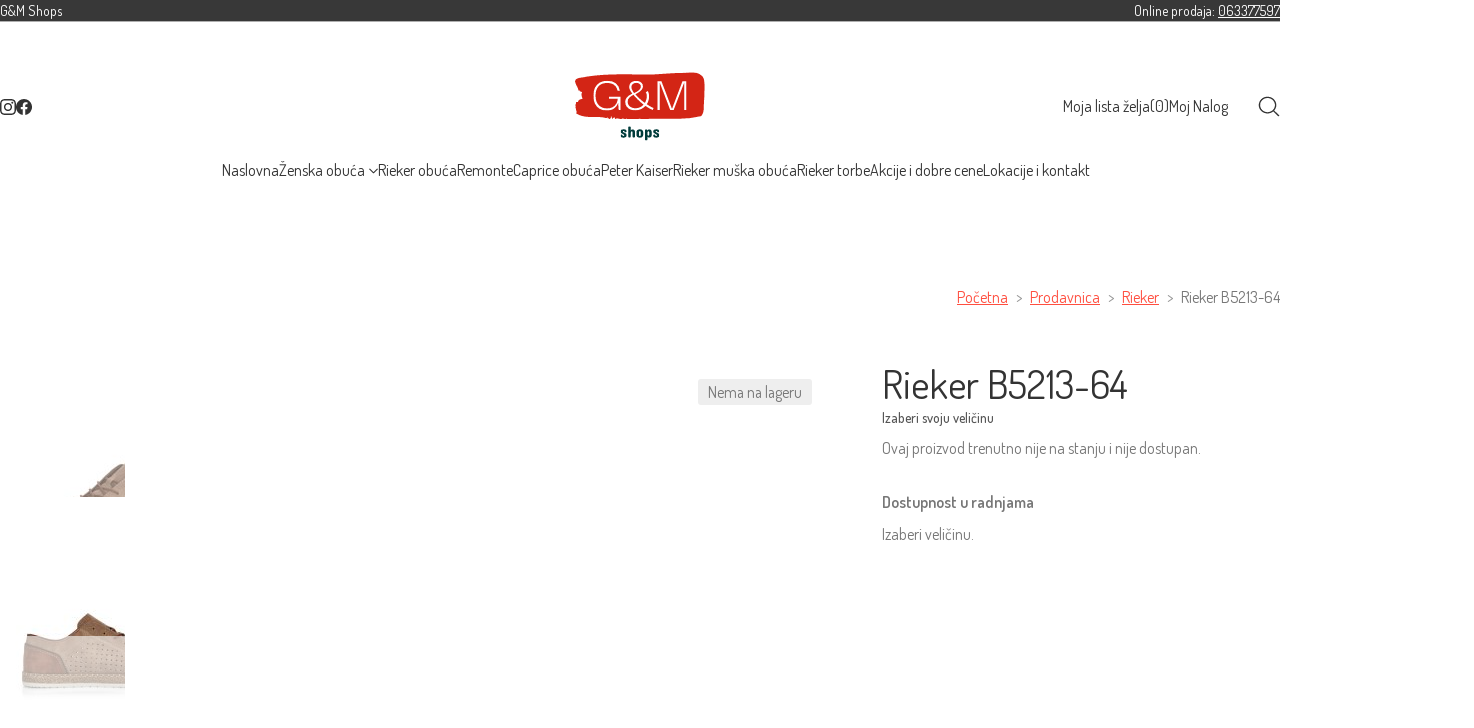

--- FILE ---
content_type: text/html; charset=UTF-8
request_url: https://gmshops.co.rs/prodavnica/rieker-b5213-64/
body_size: 34614
content:
<!DOCTYPE html>
<html class="no-js" lang="sr-RS">
<head>
	<meta charset="UTF-8">
	<meta name="viewport" content="width=device-width, initial-scale=1, minimum-scale=1">

	<link rel="preload" href="https://fonts.gstatic.com/s/dosis/v32/HhyaU5sn9vOmLzloC_WoEoZK.woff2" as="font" type="font/woff2" crossorigin>
<meta name='robots' content='index, follow, max-image-preview:large, max-snippet:-1, max-video-preview:-1' />

	<!-- This site is optimized with the Yoast SEO plugin v26.7 - https://yoast.com/wordpress/plugins/seo/ -->
	<title>Rieker B5213-64 - G&amp;M shops</title>
	<meta name="description" content="Rieker B5213-64" />
	<link rel="canonical" href="https://gmshops.co.rs/prodavnica/rieker-b5213-64/" />
	<meta property="og:locale" content="sr_RS" />
	<meta property="og:type" content="article" />
	<meta property="og:title" content="Rieker B5213-64 - G&amp;M shops" />
	<meta property="og:description" content="Rieker B5213-64" />
	<meta property="og:url" content="https://gmshops.co.rs/prodavnica/rieker-b5213-64/" />
	<meta property="og:site_name" content="G&amp;M shops" />
	<meta property="article:publisher" content="https://www.facebook.com/gmshops.beograd/" />
	<meta property="article:modified_time" content="2025-09-26T10:34:53+00:00" />
	<meta property="og:image" content="https://gmshops.co.rs/wp-content/uploads/2022/02/B5213-64-122-a1.jpg" />
	<meta property="og:image:width" content="1000" />
	<meta property="og:image:height" content="1000" />
	<meta property="og:image:type" content="image/jpeg" />
	<meta name="twitter:card" content="summary_large_image" />
	<meta name="twitter:label1" content="Procenjeno vreme čitanja" />
	<meta name="twitter:data1" content="1 minut" />
	<script type="application/ld+json" class="yoast-schema-graph">{"@context":"https://schema.org","@graph":[{"@type":["WebPage","ItemPage"],"@id":"https://gmshops.co.rs/prodavnica/rieker-b5213-64/","url":"https://gmshops.co.rs/prodavnica/rieker-b5213-64/","name":"Rieker B5213-64 - G&amp;M shops","isPartOf":{"@id":"https://gmshops.co.rs/#website"},"primaryImageOfPage":{"@id":"https://gmshops.co.rs/prodavnica/rieker-b5213-64/#primaryimage"},"image":{"@id":"https://gmshops.co.rs/prodavnica/rieker-b5213-64/#primaryimage"},"thumbnailUrl":"https://gmshops.co.rs/wp-content/uploads/2022/02/B5213-64-122-a1.jpg","datePublished":"2022-02-12T13:49:57+00:00","dateModified":"2025-09-26T10:34:53+00:00","description":"Rieker B5213-64","breadcrumb":{"@id":"https://gmshops.co.rs/prodavnica/rieker-b5213-64/#breadcrumb"},"inLanguage":"sr-RS","potentialAction":[{"@type":"ReadAction","target":["https://gmshops.co.rs/prodavnica/rieker-b5213-64/"]}]},{"@type":"ImageObject","inLanguage":"sr-RS","@id":"https://gmshops.co.rs/prodavnica/rieker-b5213-64/#primaryimage","url":"https://gmshops.co.rs/wp-content/uploads/2022/02/B5213-64-122-a1.jpg","contentUrl":"https://gmshops.co.rs/wp-content/uploads/2022/02/B5213-64-122-a1.jpg","width":1000,"height":1000,"caption":"Rieker B5213-64"},{"@type":"BreadcrumbList","@id":"https://gmshops.co.rs/prodavnica/rieker-b5213-64/#breadcrumb","itemListElement":[{"@type":"ListItem","position":1,"name":"Home","item":"https://gmshops.co.rs/"},{"@type":"ListItem","position":2,"name":"Prodavnica","item":"https://gmshops.co.rs/prodavnica/"},{"@type":"ListItem","position":3,"name":"Rieker B5213-64"}]},{"@type":"WebSite","@id":"https://gmshops.co.rs/#website","url":"https://gmshops.co.rs/","name":"G&amp;M shops","description":"RIEKER OBUĆA -  PRODAVNICE I ONLINE PRODAJA","publisher":{"@id":"https://gmshops.co.rs/#organization"},"alternateName":"G&M shops","potentialAction":[{"@type":"SearchAction","target":{"@type":"EntryPoint","urlTemplate":"https://gmshops.co.rs/?s={search_term_string}"},"query-input":{"@type":"PropertyValueSpecification","valueRequired":true,"valueName":"search_term_string"}}],"inLanguage":"sr-RS"},{"@type":"Organization","@id":"https://gmshops.co.rs/#organization","name":"G&M shops","alternateName":"G&M shops","url":"https://gmshops.co.rs/","logo":{"@type":"ImageObject","inLanguage":"sr-RS","@id":"https://gmshops.co.rs/#/schema/logo/image/","url":"https://gmshops.co.rs/wp-content/uploads/2024/06/logo-color.png","contentUrl":"https://gmshops.co.rs/wp-content/uploads/2024/06/logo-color.png","width":1500,"height":1500,"caption":"G&M shops"},"image":{"@id":"https://gmshops.co.rs/#/schema/logo/image/"},"sameAs":["https://www.facebook.com/gmshops.beograd/","https://www.instagram.com/rieker.beograd/"]}]}</script>
	<!-- / Yoast SEO plugin. -->


<link rel="alternate" type="application/rss+xml" title="G&amp;M shops &raquo; dovod" href="https://gmshops.co.rs/feed/" />
<link rel="alternate" type="application/rss+xml" title="G&amp;M shops &raquo; dovod komentara" href="https://gmshops.co.rs/comments/feed/" />
<link rel="alternate" title="oEmbed (JSON)" type="application/json+oembed" href="https://gmshops.co.rs/wp-json/oembed/1.0/embed?url=https%3A%2F%2Fgmshops.co.rs%2Fprodavnica%2Frieker-b5213-64%2F" />
<link rel="alternate" title="oEmbed (XML)" type="text/xml+oembed" href="https://gmshops.co.rs/wp-json/oembed/1.0/embed?url=https%3A%2F%2Fgmshops.co.rs%2Fprodavnica%2Frieker-b5213-64%2F&#038;format=xml" />
<link rel="preload" href="https://gmshops.co.rs/wp-content/themes/kalium/assets/icons/main/KaliumIcons.woff" as="font" type="font/woff" crossorigin><style id='wp-img-auto-sizes-contain-inline-css'>
img:is([sizes=auto i],[sizes^="auto," i]){contain-intrinsic-size:3000px 1500px}
/*# sourceURL=wp-img-auto-sizes-contain-inline-css */
</style>
<link rel='stylesheet' id='kalium-css-loaders-css' href='https://gmshops.co.rs/wp-content/themes/kalium/assets/css/loaders.min.css?ver=4.4.3.1763931003' media='all' />
<link rel='stylesheet' id='typolab-dosis-font-1-css' href='https://gmshops.co.rs/wp-content/uploads/typolab-fonts/dosis-0fd.css?ver=4.4.3' media='all' />
<link rel='stylesheet' id='gm-wishlist-css-css' href='https://gmshops.co.rs/wp-content/plugins/gmwishlist/gm-wishlist.css?ver=1765621916' media='all' />
<style id='woocommerce-inline-inline-css'>
.woocommerce form .form-row .required { visibility: visible; }
/*# sourceURL=woocommerce-inline-inline-css */
</style>
<link rel='stylesheet' id='dashicons-css' href='https://gmshops.co.rs/wp-includes/css/dashicons.min.css?ver=6.9' media='all' />
<link rel='stylesheet' id='cfvsw_swatches_product-css' href='https://gmshops.co.rs/wp-content/plugins/variation-swatches-woo/assets/css/swatches.css?ver=1.0.13' media='all' />
<style id='cfvsw_swatches_product-inline-css'>
.cfvsw-tooltip{background:#000000;color:#ffffff;} .cfvsw-tooltip:before{background:#000000;}:root {--cfvsw-swatches-font-size: 16px;--cfvsw-swatches-border-color: #000000;--cfvsw-swatches-border-color-hover: #00000080;--cfvsw-swatches-border-width: 1px;--cfvsw-swatches-tooltip-font-size: 12px;}
/*# sourceURL=cfvsw_swatches_product-inline-css */
</style>
<link rel='stylesheet' id='brands-styles-css' href='https://gmshops.co.rs/wp-content/plugins/woocommerce/assets/css/brands.css?ver=10.4.0' media='all' />
<link rel='stylesheet' id='kalium-theme-bootstrap-css' href='https://gmshops.co.rs/wp-content/themes/kalium/assets/css/bootstrap.min.css?ver=4.4.3.1763931003' media='all' />
<link rel='stylesheet' id='kalium-theme-base-css' href='https://gmshops.co.rs/wp-content/themes/kalium/assets/css/base.min.css?ver=4.4.3.1763931003' media='all' />
<link rel='stylesheet' id='kalium-theme-wpbakery-css' href='https://gmshops.co.rs/wp-content/themes/kalium/assets/css/wpbakery.min.css?ver=4.4.3.1763931003' media='all' />
<link rel='stylesheet' id='kalium-theme-woocommerce-css' href='https://gmshops.co.rs/wp-content/themes/kalium/assets/css/woocommerce.min.css?ver=4.4.3.1763931003' media='all' />
<link rel='stylesheet' id='kalium-theme-icons-default-css' href='https://gmshops.co.rs/wp-content/themes/kalium/assets/icons/main.min.css?ver=4.4.3.1763931003' media='all' />
<link rel='stylesheet' id='kalium-theme-style-css' href='https://gmshops.co.rs/wp-content/themes/kalium/style.css?ver=4.4.3.1763931003' media='all' />
<link rel='stylesheet' id='prdctfltr-css' href='https://gmshops.co.rs/wp-content/plugins/prdctfltr/includes/css/styles.css?ver=8.3.0' media='all' />
<script type="text/javascript">
/* <![CDATA[ */
/**
 * @package kalium
 * @version 4.4.3
 * @author  Laborator
 * @see     {@link https://kaliumtheme.com}
 * @build   1763930973
 */
!function(){"use strict";const n="kalium",o=`dataLayer${(n=>{const o="0123456789abcdef";let t="";for(let a=0;a<n;a++){const n=Math.floor(16*Math.random());t+=o.charAt(n)}return t})(6)}`;window[o]=window[o]||[],window[n]=function(){window[o].push(arguments)},window.labThemeAPI=n,window.labThemeDataLayer=o}();

/* ]]> */
</script>
<script type="text/template" id="tmpl-variation-template">
	<div class="woocommerce-variation-description">{{{ data.variation.variation_description }}}</div>
	<div class="woocommerce-variation-price">{{{ data.variation.price_html }}}</div>
	<div class="woocommerce-variation-availability">{{{ data.variation.availability_html }}}</div>
</script>
<script type="text/template" id="tmpl-unavailable-variation-template">
	<p role="alert">Žao mi je, ovaj proizvod je nedostupan. Molimo izaberite drugu kombinaciju.</p>
</script>
<script type="text/javascript">
/* <![CDATA[ */
var ajaxurl = ajaxurl || "https:\/\/gmshops.co.rs\/wp-admin\/admin-ajax.php";
/* ]]> */
</script>
	<script>
		document.addEventListener("load",(function(e){if("loading"===document.readyState&&"IMG"===e.target.tagName&&e.target.complete){var t=e.target.parentElement;"PICTURE"===t.tagName&&(t=t.parentElement),t.classList.contains("image-placeholder")&&t.classList.add("loaded")}}),!0);
	</script>
	<script>window.wpb_disable_full_width_row_js = true</script><script type="text/javascript">
/* <![CDATA[ */
kalium( 'set', 'mediaPlayer', {"handler":"kalium-videojs","options":{"autoplay":"yes","loop":true,"skin":"minimal","useDefaultYouTubePlayer":false,"libraryLoadStrategy":"viewport"}} );
/* ]]> */
</script>

<style data-font-appearance-settings>body {
	--k-body-font-size: 16px;
}
.site-header .top-header-bar {
	font-size: 14px;
}</style><style data-base-selectors>body {--k-body-font-family:"Dosis";--k-font-style:normal;--k-font-weight:normal}h1, .h1, h2, .h2, h3, .h3, h4, .h4, h5, .h5, h6, .h6 {--k-font-family:"Dosis";--k-font-style:normal;--k-font-weight:normal}p {font-family:"Dosis";font-style:normal;font-weight:normal}</style>
<style data-custom-selectors>.font-1 {font-family:"Dosis";font-style:normal;font-weight:normal}.main-header.menu-type-standard-menu .standard-menu-container div.menu>ul>li>a, .main-header.menu-type-standard-menu .standard-menu-container ul.menu>li>a, .main-header.menu-type-standard-menu .standard-menu-container div.menu>ul ul li a, .main-header.menu-type-standard-menu .standard-menu-container ul.menu ul li a {font-family:"Dosis";font-style:normal;font-weight:normal}.top-menu-container .top-menu ul li a, .top-menu div.menu>ul>li ul>li>a, .top-menu ul.menu>li ul>li>a, .top-menu-container .widget h3, .top-menu-container .widget, .top-menu-container .widget p, .top-menu-container .widget div {font-family:"Dosis";font-style:normal;font-weight:normal}.sidebar-menu-wrapper .sidebar-menu-container .sidebar-main-menu div.menu>ul>li>a, .sidebar-menu-wrapper .sidebar-menu-container .sidebar-main-menu ul.menu>li>a, .sidebar-menu-wrapper .sidebar-menu-container .sidebar-main-menu div.menu>ul li ul li:hover>a, .sidebar-menu-wrapper .sidebar-menu-container .sidebar-main-menu ul.menu li ul li>a, .sidebar-menu-wrapper .sidebar-menu-container .sidebar-menu-widgets .widget .widget-title, .sidebar-menu-wrapper .widget, .sidebar-menu-wrapper .widget p, .sidebar-menu-wrapper .widget div {font-family:"Dosis";font-style:normal;font-weight:normal}body, p {font-family:"Dosis";font-style:normal;font-weight:normal}h1, h2, h3, h4, h5, h6 {font-family:"Dosis";font-style:normal;font-weight:normal}.mobile-menu-wrapper .mobile-menu-container div.menu>ul>li>a, .mobile-menu-wrapper .mobile-menu-container ul.menu>li>a, .mobile-menu-wrapper .mobile-menu-container .cart-icon-link-mobile-container a, .mobile-menu-wrapper .mobile-menu-container .search-form input, .mobile-menu-wrapper .mobile-menu-container div.menu>ul>li ul>li>a, .mobile-menu-wrapper .mobile-menu-container ul.menu>li ul>li>a {font-family:"Dosis";font-style:normal;font-weight:normal}.woocommerce .product .item-info h3 a, .woocommerce .product .item-info .price ins, .woocommerce .product .item-info .price>.amount, .woocommerce .item-info h1, .woocommerce .single-product .summary .single_variation_wrap .single_variation>.price>.amount, .woocommerce .single-product .summary div[itemprop=offers]>.price>.amount, .woocommerce .product.catalog-layout-transparent-bg .item-info .product-terms a, .woocommerce .item-info p, .woocommerce .item-info .product_meta, .woocommerce .single-product .summary .variations .label label, .woocommerce .item-info .group_table .button, .woocommerce .item-info form.cart .button {font-family:"Dosis";font-style:normal;font-weight:normal}.blog-posts .box-holder .post-info h2, .wpb_wrapper .lab-blog-posts .blog-post-entry .blog-post-content-container .blog-post-title, .single-blog-holder .blog-title h1, .blog-post-excerpt p, .post-info p, .blog-content-holder .post-content {font-family:"Dosis";font-style:normal;font-weight:normal}.site-footer .footer-widgets .widget h1, .site-footer .footer-widgets .widget h2, .site-footer .footer-widgets .widget h3, .site-footer .footer-widgets .widget .textwidget, .site-footer .footer-widgets .widget p, .copyrights, .site-footer .footer-bottom-content a, .site-footer .footer-bottom-content p {font-family:"Dosis";font-style:normal;font-weight:normal}</style>
<style data-inline-style="theme-vars">:root {--k-woocommerce-rating-color: #ffba00;--k-content-width: 1296px;}</style>
<script type="text/javascript" src="https://gmshops.co.rs/wp-includes/js/jquery/jquery.min.js?ver=3.7.1" id="jquery-core-js"></script>
<script type="text/javascript" src="https://gmshops.co.rs/wp-content/plugins/woocommerce/assets/js/js-cookie/js.cookie.min.js?ver=2.1.4-wc.10.4.0" id="wc-js-cookie-js" defer="defer" data-wp-strategy="defer"></script>
<script type="text/javascript" id="wc-cart-fragments-js-extra">
/* <![CDATA[ */
var wc_cart_fragments_params = {"ajax_url":"/wp-admin/admin-ajax.php","wc_ajax_url":"/?wc-ajax=%%endpoint%%","cart_hash_key":"wc_cart_hash_1bcb1f63b0806722e4b67a1bc107b22f","fragment_name":"wc_fragments_1bcb1f63b0806722e4b67a1bc107b22f","request_timeout":"5000"};
//# sourceURL=wc-cart-fragments-js-extra
/* ]]> */
</script>
<script type="text/javascript" src="https://gmshops.co.rs/wp-content/plugins/woocommerce/assets/js/frontend/cart-fragments.min.js?ver=10.4.0" id="wc-cart-fragments-js" defer="defer" data-wp-strategy="defer"></script>
<script type="text/javascript" src="https://gmshops.co.rs/wp-content/plugins/woocommerce/assets/js/jquery-blockui/jquery.blockUI.min.js?ver=2.7.0-wc.10.4.0" id="wc-jquery-blockui-js" data-wp-strategy="defer"></script>
<script type="text/javascript" id="wc-add-to-cart-js-extra">
/* <![CDATA[ */
var wc_add_to_cart_params = {"ajax_url":"/wp-admin/admin-ajax.php","wc_ajax_url":"/?wc-ajax=%%endpoint%%","i18n_view_cart":"Pregled korpe","cart_url":"https://gmshops.co.rs/korpa/","is_cart":"","cart_redirect_after_add":"no"};
//# sourceURL=wc-add-to-cart-js-extra
/* ]]> */
</script>
<script type="text/javascript" src="https://gmshops.co.rs/wp-content/plugins/woocommerce/assets/js/frontend/add-to-cart.min.js?ver=10.4.0" id="wc-add-to-cart-js" data-wp-strategy="defer"></script>
<script type="text/javascript" src="https://gmshops.co.rs/wp-content/plugins/woocommerce/assets/js/zoom/jquery.zoom.min.js?ver=1.7.21-wc.10.4.0" id="wc-zoom-js" defer="defer" data-wp-strategy="defer"></script>
<script type="text/javascript" id="wc-single-product-js-extra">
/* <![CDATA[ */
var wc_single_product_params = {"i18n_required_rating_text":"Ocenite","i18n_rating_options":["1 od 5 zvezdica","2 od 5 zvezdica","3 od 5 zvezdica","4 od 5 zvezdica","5 od 5 zvezdica"],"i18n_product_gallery_trigger_text":"Pogledajte galeriju slika preko celog ekrana","review_rating_required":"no","flexslider":{"rtl":false,"animation":"slide","smoothHeight":true,"directionNav":false,"controlNav":"thumbnails","slideshow":false,"animationSpeed":500,"animationLoop":false,"allowOneSlide":false},"zoom_enabled":"1","zoom_options":[],"photoswipe_enabled":"","photoswipe_options":{"shareEl":false,"closeOnScroll":false,"history":false,"hideAnimationDuration":0,"showAnimationDuration":0},"flexslider_enabled":""};
//# sourceURL=wc-single-product-js-extra
/* ]]> */
</script>
<script type="text/javascript" src="https://gmshops.co.rs/wp-content/plugins/woocommerce/assets/js/frontend/single-product.min.js?ver=10.4.0" id="wc-single-product-js" defer="defer" data-wp-strategy="defer"></script>
<script type="text/javascript" id="woocommerce-js-extra">
/* <![CDATA[ */
var woocommerce_params = {"ajax_url":"/wp-admin/admin-ajax.php","wc_ajax_url":"/?wc-ajax=%%endpoint%%","i18n_password_show":"Prika\u017ei lozinku","i18n_password_hide":"Sakrij lozinku"};
//# sourceURL=woocommerce-js-extra
/* ]]> */
</script>
<script type="text/javascript" src="https://gmshops.co.rs/wp-content/plugins/woocommerce/assets/js/frontend/woocommerce.min.js?ver=10.4.0" id="woocommerce-js" defer="defer" data-wp-strategy="defer"></script>
<script type="text/javascript" src="https://gmshops.co.rs/wp-content/plugins/js_composer/assets/js/vendors/woocommerce-add-to-cart.js?ver=8.7.2" id="vc_woocommerce-add-to-cart-js-js"></script>
<script type="text/javascript" src="https://gmshops.co.rs/wp-includes/js/underscore.min.js?ver=1.13.7" id="underscore-js"></script>
<script type="text/javascript" id="wp-util-js-extra">
/* <![CDATA[ */
var _wpUtilSettings = {"ajax":{"url":"/wp-admin/admin-ajax.php"}};
//# sourceURL=wp-util-js-extra
/* ]]> */
</script>
<script type="text/javascript" src="https://gmshops.co.rs/wp-includes/js/wp-util.min.js?ver=6.9" id="wp-util-js"></script>
<script></script><link rel="https://api.w.org/" href="https://gmshops.co.rs/wp-json/" /><link rel="alternate" title="JSON" type="application/json" href="https://gmshops.co.rs/wp-json/wp/v2/product/47980" /><link rel="EditURI" type="application/rsd+xml" title="RSD" href="https://gmshops.co.rs/xmlrpc.php?rsd" />
<meta name="generator" content="WordPress 6.9" />
<meta name="generator" content="WooCommerce 10.4.0" />
<link rel='shortlink' href='https://gmshops.co.rs/?p=47980' />
    <style>
    .lb-element-woocommerce-product-price {
        position: relative;
    }

    .wishlist-button-loop {
        position: absolute;
        top: 0;
        right: 0;
        z-index: 10;
    }

    .wishlist-button-loop .wishlist-button {
        background: transparent;
        border: none;
        font-size: 20px;
        color: #d33;
        cursor: pointer;
    }
    </style>
        <!-- Google tag (gtag.js) -->
    <script async src="https://www.googletagmanager.com/gtag/js?id=G-S6TCX0TEFY"></script>
    <script>
        window.dataLayer = window.dataLayer || [];
        function gtag(){dataLayer.push(arguments);}

        // CONSENT MODE 
        gtag('consent', 'default', {
          'ad_storage': 'granted',
          'analytics_storage': 'granted',
          'ad_user_data': 'granted',
          'ad_personalization': 'granted',
          'wait_for_update': 500
        });

        // GA4 i Google Ads konfiguracija
        gtag('js', new Date());
        gtag('config', 'G-S6TCX0TEFY', { 'debug_mode': false });
        gtag('config', 'AW-868882416');
    </script>
    <script type="text/javascript">
/* <![CDATA[ */
kalium( 'set', 'assetsUrl', 'https://gmshops.co.rs/wp-content/themes/kalium/assets/' );
kalium( 'set', 'lightboxSettings', {"colorScheme":"dark","backdropImage":false,"captions":true,"fullscreen":true,"download":null,"counter":true,"hideControls":3000,"thumbnails":true,"collapseThumbnails":true,"autoplay":true,"autoplayInterval":5000,"zoom":true,"zoomScale":"","videoAutoplay":true} );
kalium( 'set', 'mobileMenuBreakpoint', 768 );
kalium( 'set', 'debugMode', false );
/* ]]> */
</script>
<style data-inline-style="mobile-menu-breakpoint">@media (min-width: 769px) {.mobile-menu,.mobile-menu-close,.mobile-menu-overlay,.header-block .header-block__item--mobile-menu-toggle {display: none;}}@media (max-width: 768px) {.header-block .header-block__item--standard-menu {display: none;}}</style>
<script type="text/javascript">
/* <![CDATA[ */
kalium( 'set', 'addToCartAction', 'mini-cart' );
kalium( 'set', 'miniCartType', 'drawer' );
kalium( 'set', 'ajaxAddToCartEnabled', true );
/* ]]> */
</script>
<style data-inline-style>.mini-cart-drawer,.shop-sidebar.off-canvas {--k-oc-bg: var(--k-body-bg);--k-oc-text: var(--k-body-color);--k-drawer-separators-color: var(--k-color-8);}</style>
<style data-inline-style>.free-shipping-bar {--k-progress-bg: var(--k-border-color);--k-progress-color: var(--k-link-color);--k-progress-stripes-color: color-mix(in srgb, var(--k-body-bg) calc(0.2 * 100%), transparent);}</style>
<meta name="theme-color" content="#dd3333">	<noscript><style>.woocommerce-product-gallery{ opacity: 1 !important; }</style></noscript>
	<meta name="generator" content="Powered by WPBakery Page Builder - drag and drop page builder for WordPress."/>
<style data-inline-style="color-vars">:root {--k-color-1: #ff4f40;--k-color-2: #e6473a;--k-color-3: #777777;--k-color-4: #333333;--k-color-5: #eeeeee;--k-color-6: #fafafa;--k-color-7: #ffffff;--k-text-muted-color: #959595;--k-footer-bg: #333333;--k-footer-color: #bbbbbb;--k-footer-headings: #ffffff;--k-footer-link-color: #ffffff;--k-footer-link-hover-color: #ffffff;--k-overlay-bg: rgba(51,51,51,0.70);--k-button-active-bg: #a13229;--k-header-link-active-color: #a13229;--k-header-menu-trigger-active-color: #fff;--k-header-fullscreen-bg: rgba(26,26,26,0.90);--k-header-ocs-link: #333333;--k-header-ocs-link-active: #a13229;--k-header-oct-bg: #ffffff;--k-header-oct-link-color: #333333;--k-header-oct-color: #333333;--k-header-top-bar-bg: #383838;--k-header-top-bar-border: #afafaf;--k-header-top-bar-link: #ffffff;--k-header-top-bar-link-hover: #ffffff;--k-header-top-bar-link-active: #ffffff;--k-header-top-bar-text: #ffffff;--k-mobile-menu-color: #101010;}</style>
<style data-inline-style>.image-placeholder {--k-loader-color: #ffffff;--k-loader-size: 35px;}</style>
<style data-inline-style="link-style">
/**
 * @package kalium
 * @version 4.4.3
 * @author  Laborator
 * @see     {@link https://kaliumtheme.com}
 * @build   1763930980
 */
:root{--k-ls-enabled:var(--k-on);--k-ls-hovered:var(--k-off);--k-ls-transition-duration:var(--k-transition-duration-1);--k-ls-transition-left-to-right:var(--k-ls-transition-duration),background-position 0s var(--k-ls-transition-duration);--k-ls-color-value:currentColor;--k-ls-color-hover-value:currentColor}.link-style :is(p>a,strong>a,em>a,li:not([class]) a,.link,.links>a,.all-links a):where(:not(.button)),.link-style>a{--k-uu7bxm2:var(--k-ls-enabled) var(--k-ls-hovered) var(--k-ls-color-hover-value);--k-uu7bxmb:var(--k-ls-enabled) var(--k-ls-color-value);--k-ls-color:var(--k-uu7bxm2,var(--k-uu7bxmb))}:root{--k-ls-transition-value:all var(--k-ls-transition-duration) ease-in-out}.link-style :is(p>a,strong>a,em>a,li:not([class]) a,.link,.links>a,.all-links a):where(:not(.button)),.link-style>a{--k-uu7bxmf:var(--k-ls-enabled) var(--k-ls-transition-value);--k-ls-transition:var(--k-uu7bxmf)}:root{--k-ls-line-thickness-value:0.09375em}.link-style :is(p>a,strong>a,em>a,li:not([class]) a,.link,.links>a,.all-links a):where(:not(.button)),.link-style>a{--k-uu7bxmy:var(--k-ls-enabled) var(--k-ls-line-thickness-value);--k-ls-line-thickness:var(--k-uu7bxmy)}:root{--k-ls-line-position-value:100%}.link-style :is(p>a,strong>a,em>a,li:not([class]) a,.link,.links>a,.all-links a):where(:not(.button)),.link-style>a{--k-uu7bxnu:var(--k-ls-enabled) var(--k-ls-line-position-value);--k-ls-line-position:var(--k-uu7bxnu)}:root{--k-ls-line-direction-value:0%;--k-ls-line-direction-hover-value:0%}.link-style :is(p>a,strong>a,em>a,li:not([class]) a,.link,.links>a,.all-links a):where(:not(.button)),.link-style>a{--k-uu7bxoq:var(--k-ls-enabled) var(--k-ls-hovered) var(--k-ls-line-direction-hover-value);--k-uu7bxpp:var(--k-ls-enabled) var(--k-ls-line-direction-value);--k-ls-line-direction:var(--k-uu7bxoq,var(--k-uu7bxpp))}:root{--k-ls-line-width-value:0%;--k-ls-line-width-hover-value:100%}.link-style :is(p>a,strong>a,em>a,li:not([class]) a,.link,.links>a,.all-links a):where(:not(.button)),.link-style>a{--k-uu7bxq0:var(--k-ls-enabled) var(--k-ls-hovered) var(--k-ls-line-width-hover-value);--k-uu7bxqx:var(--k-ls-enabled) var(--k-ls-line-width-value);--k-ls-line-width:var(--k-uu7bxq0,var(--k-uu7bxqx))}.link-style :is(p>a,strong>a,em>a,li:not([class]) a,.link,.links>a,.all-links a):where(:not(.button)),.link-style>a{--k-uu7bxrk:var(--k-ls-enabled) var(--k-ls-is-outside-in) linear-gradient(90deg,var(--k-ls-color) 0 0) 0% var(--k-ls-line-position)/var(--k-ls-line-width) var(--k-ls-line-thickness) no-repeat,linear-gradient(90deg,var(--k-ls-color) 0 0) 100% var(--k-ls-line-position)/var(--k-ls-line-width) var(--k-ls-line-thickness) no-repeat;--k-uu7bxs8:var(--k-ls-enabled) linear-gradient(90deg,var(--k-ls-color) 0 0) var(--k-ls-line-direction) var(--k-ls-line-position)/var(--k-ls-line-width) var(--k-ls-line-thickness) no-repeat;--k-ls-line-bg:var(--k-uu7bxrk,var(--k-uu7bxs8));background:var(--k-ls-line-bg);text-decoration:none;transition:var(--k-ls-transition)}.link-style :is(p>a,strong>a,em>a,li:not([class]) a,.link,.links>a,.all-links a):where(:not(.button)):hover,.link-style>a:hover{--k-ls-hovered:var(--k-on)}.link-style-reverse .link-style :is(p>a,strong>a,em>a,li:not([class]) a,.link,.links>a,.all-links a):where(:not(.button)),.link-style-reverse .link-style>a{--k-ls-hovered:var(--k-on)}.link-style-reverse .link-style :is(p>a,strong>a,em>a,li:not([class]) a,.link,.links>a,.all-links a):where(:not(.button)):hover,.link-style-reverse .link-style>a:hover{--k-ls-hovered:var(--k-off)}</style>
<style data-inline-style="button-style">:root {--k-button-shadow-color: transparent;--k-button-hover-shadow-color: transparent;--k-button-active-shadow-color: transparent;}</style>
<style data-inline-style="form-style">:root {--k-input-placeholder-color: #adadad;--k-input-color: var(--k-body-color);--k-input-bg: var(--k-body-bg);--k-input-border-color: #d6d6d6;--k-input-hover-border: #858585;--k-input-focus-border-color: var(--k-link-color);--k-input-border-width: 1px;--k-input-shadow-color: rgba(0,0,0,0.05);--k-input-focus-shadow-color: rgba(255,79,64,0.10);--k-textarea-height: 120px;}</style>
<link rel="icon" href="https://gmshops.co.rs/wp-content/uploads/2020/05/faviconRi-32x32.png" sizes="32x32" />
<link rel="icon" href="https://gmshops.co.rs/wp-content/uploads/2020/05/faviconRi-192x192.png" sizes="192x192" />
<link rel="apple-touch-icon" href="https://gmshops.co.rs/wp-content/uploads/2020/05/faviconRi-180x180.png" />
<meta name="msapplication-TileImage" content="https://gmshops.co.rs/wp-content/uploads/2020/05/faviconRi-270x270.png" />
<meta name="generator" content="XforWooCommerce.com - Product Filter for WooCommerce"/>		<style id="wp-custom-css">
			/* ==== CUSTOM PAGINACIJA ===== */


/* Paginacija na desktopu */


.woocommerce-pagination ul.page-numbers {
    display: flex;
    justify-content: center; /* Centriranje paginacije */
    list-style: none; /* Uklanja tačke */
    padding-left: 0; /* Uklanja padding sa leve strane */
}

/* Razmak između elemenata paginacije */
.woocommerce-pagination ul.page-numbers li {
    margin: 0 5px;
}

/* Stil za linkove paginacije */
.woocommerce-pagination ul.page-numbers li a {
    padding: 10px 15px;
    background-color: #f1f1f1; /* Boja pozadine za linkove */
    border: 1px solid #ddd; /* Okvir */
    color: #333; /* Boja teksta */
    text-decoration: none; /* Uklanja podvlačenje linkova */
    border-radius: 3px; /* Zaobljeni uglovi */
    display: inline-block; /* Inline prikaz */
    min-width: 40px; /* Postavlja minimalnu širinu da se oba broja prikazuju */
    text-align: center; /* Centriranje brojeva */
}

/* Promena boje pozadine kada se pređe preko linka */
.woocommerce-pagination ul.page-numbers li a:hover {
    background-color: #e1e1e1;
}

/* Stil za trenutnu stranicu */
.woocommerce-pagination ul.page-numbers li span.current {
    padding: 10px 15px;
    background-color: #333; /* Boja pozadine za trenutnu stranicu */
    color: #fff; /* Boja teksta */
    border: 1px solid #333;
    border-radius: 3px; /* Zaobljeni uglovi */
    display: inline-block; /* Inline prikaz */
    min-width: 40px; /* Postavlja minimalnu širinu za trenutnu stranicu */
    text-align: center; /* Centriranje brojeva */
}

/* Stilizacija za strelice levo i desno */
.woocommerce-pagination ul.page-numbers li a.prev,
.woocommerce-pagination ul.page-numbers li a.next {
    padding: 10px 15px;
    background-color: #f1f1f1;
    border: 1px solid #ddd;
    color: #333;
    border-radius: 3px;
    min-width: 40px;
    text-align: center;
    display: inline-block;
}

/* Promena boje strelica na hover */
.woocommerce-pagination ul.page-numbers li a.prev:hover,
.woocommerce-pagination ul.page-numbers li a.next:hover {
    background-color: #e1e1e1;
}

/* Paginacija na mobilnim uređajima - dodaj padding sa strane */
@media (max-width: 768px) {
    .woocommerce-pagination ul.page-numbers {
        padding-left: 15px;
        padding-right: 15px;
        margin: 0 10px; /* Dodaj margine sa leve i desne strane */
        flex-wrap: wrap; /* Omogućava da se brojevi prelamaju u novi red ako je potrebno */
    }

    .woocommerce-pagination ul.page-numbers li {
        margin: 0 3px 10px; /* Horizontalni razmak: 3px, vertikalni razmak: 10px */
    }

    .woocommerce-pagination ul.page-numbers li a, 
    .woocommerce-pagination ul.page-numbers li span.current {
        padding: 8px 10px; /* Smanjen padding za manje ekrane */
        min-width: 40px; /* Osigurava da dvocifreni brojevi ostanu u istom redu */
        text-align: center; /* Centriranje brojeva */
    }

    /* Stilizacija za strelice levo i desno na mobilnim uređajima */
    .woocommerce-pagination ul.page-numbers li a.prev,
    .woocommerce-pagination ul.page-numbers li a.next {
        padding: 8px 10px;
        background-color: #f1f1f1;
        border: 1px solid #ddd;
        color: #333;
        border-radius: 3px;
        min-width: 40px;
        text-align: center;
        display: inline-block;
    }
}


/* Dodavanje razmaka ispod poslednjeg reda proizvoda */
ul.products.grid {
    margin-bottom: 100px; /* Povećavamo razmak između poslednjeg proizvoda i paginacije */
}

/* Hover kartica - smanjenje z-index-a da ne prekriva paginaciju */
ul.products.grid li.product .lb-element-woocommerce-product-hover-block {
    z-index: 1; /* Obezbedite da hover kartica ne preklapa druge elemente */
}

/* Postavljanje nižeg z-indexa na hover karticu kada se pojavi */
ul.products.grid li.product:hover .lb-element-woocommerce-product-hover-block {
    z-index: 0; /* Spuštanje nivoa z-index-a kada se hover kartica pojavi */
}

/* Alternativno, možete dodati više prostora specifično za hover karticu */
ul.products.grid li.product:last-child {
    margin-bottom: 100px; /* Dodaje margine specifično poslednjem proizvodu u redu */
}


/* ==== KRAJ CUSTOM PAGINACIJE ==== */



/* Nepotrebno u mini korpi */
.mini-cart-drawer__subtotal__description {
    display: none;
}



/* Povecaj marginu kat. na product page 
.product_meta .social-sharing__title,
.product_meta .social-icons {
	margin-top: 20px;
}
*/

/* adrese u footeru */
.footershops {
	color: #777777;

}
.footershops:hover {
	color: #FFFFFF
}

/* Margina iznad videa proizvoda */

.single-product .wp-video {
    margin-top: 30px;
	  margin-bottom: 30px;
	 
}

/* Centriranje loga u opisu brenda */

.antistress-logo {
	  display: block; 
    margin: 0 auto;
}

/* smanjenje h taga u seo tekstu */

.seo-info h2 {
    font-size: 25px !important;
}

.seo-info h3 {
    font-size: 21px !important;
}


/* Logotipi kartica */

.payment-logos {
    display: flex;
    justify-content: center;
    gap: 5px;
    margin-top: 10px;
}

.payment-logos img {
    width: auto;  /* Omogućava prirodnu širinu */
    max-width: 60px;  /* Sprečava preveliku širinu */
    max-height: 40px;  /* Ograničava visinu */
    object-fit: contain; /* Sprečava rastezanje */
}

@media (max-width: 768px) {
    .payment-logos img {
         width: auto;  /* Omogućava prirodnu širinu */
    max-width: 50px;  /* Sprečava preveliku širinu */
    max-height: 40px;  /* Ograničava visinu */
    object-fit: contain; /* Sprečava rastezanje */
    }
}

/* Stilizacija reda sa PDV-om na stranici plaćanja */


.woocommerce-checkout-review-order-table td .includes_tax {
    display: inline-block; /* Omogućava da tekst i iznos budu u istom redu */
    font-size: 12px; /* Smanjena veličina teksta PDV-a */
    color: #777; /* Siva boja */
    margin-left: 5px; /* Blagi razmak od ukupne cene */
    white-space: nowrap; /* Sprečava prelamanje teksta */
}

.woocommerce-checkout-review-order-table td .includes_tax {
    display: inline-block;
    font-size: 12px;
    color: #777;
    margin-left: 5px;
    white-space: nowrap;
}



/* Stilizovanje poreza u korpi */
.woocommerce-cart .cart_totals .order-total .includes_tax {
    display: inline-block;
    font-size: 12px;
    color: #777;
    margin-left: 5px;
    white-space: nowrap;
}

/* Dodatno uvlačenje za male ekrane */
@media (max-width: 768px) { 
    .woocommerce-checkout-review-order-table td .includes_tax,
    .woocommerce-cart .cart_totals .order-total .includes_tax {
        margin-left: 10px; /* Dodatno uvlačenje ulevo na manjim ekranima */
        font-size: 11px; /* Malo smanjen font za mobilne */
    }
}

/* table velicina  */
.responsive-table-wrapper {
  overflow-x: auto;
}

.responsive-product-table {
  width: 100%;
  border-collapse: collapse;
  min-width: 700px;
  font-size: 14px;
}

.responsive-product-table th,
.responsive-product-table td {
  padding: 8px;
  border: 1px solid #ddd;
  text-align: center;
}

.responsive-product-table thead tr {
  background-color: #f9f9f9;
}

.table-note {
  display: block;
  margin-top: 8px;
  font-size: 13px;
  color: #555;
}

/* kraj tabele velicina */

/* Deklaracije */

.deklaracija-grid dl {
  display: grid;
  grid-template-columns: max-content 1fr;
  gap: 0.4rem 1.5rem;
  font-size: 16px;
  line-height: 1.6;
}

.deklaracija-grid dt {
  font-weight: 600;
  color: #444;
}

.deklaracija-grid dd {
  margin: 0 0 0.5rem 0;
 
}

.deklaracija-grid ul {
    list-style-type: disc;
    padding-left: 1.5rem;
    margin-top: 0.5rem;
    margin-bottom: 0.5rem;
}

.deklaracija-grid li {
    margin-bottom: 0.3rem;
    line-height: 1.6;
    font-size: 15px;
}

/*  Responsive fallback za male ekrane */
@media (max-width: 600px) {
  .deklaracija-grid dl {
    display: block;
  }
  .deklaracija-grid dt {
    margin-top: 1rem;
  }
}

/* kraj deklaracije */

/*besplatna isporuka i vreme */

/* Glavni kontejner za isporuku */
.besplatna-isporuka {
  display: flex;
  flex-wrap: wrap;
  gap: 30px;
  align-items: flex-start;
  margin-top: 10px;
}

/* Isporuka blok sekcija (ikona + tekst) */
.isporuka-blok-item {
  display: flex;
  align-items: center;
  gap: 10px;
  max-width: 100%;
  flex: 0 1 auto;
}


.isporuka-blok-item img {
  width: 26px;
  height: 26px;
  object-fit: contain;
  display: inline-block;
}



/* Stilizacija teksta */
.isporuka-blok-item p {
  margin: 0;
  font-size: 14px;
  line-height: 1.4;
}

.isporuka-blok-item p strong {
  color: #FF4F40;
  font-weight: 600;
}

/* Responsive: dodatno sužavanje na vrlo uskim ekranima */
@media (max-width: 480px) {
  .besplatna-isporuka {
    flex-direction: column;
    gap: 20px;
  }

  .isporuka-blok-item {
    flex-direction: row;
    align-items: flex-start;
  }
	

}

@media (min-width: 768px) {
  .besplatna-isporuka {
    flex-wrap: nowrap;
    justify-content: flex-start; /* ili center za poravnanje na sredinu */
    gap: 20px; /* dodatno povećaj razmak */
  }

  .isporuka-blok-item {
    flex: 0 0 auto;
  }
}

/* kraj besplatne isporuke i vreme */

/* ispravka prikaza teksta na mobilnom meniju. */
.mobile-menu,
.off-canvas-menu,
.mobile-menu ul li a {
    background-color: #ffffff !important;
    color: #111111 !important;
}

.mobile-menu ul li a:hover {
    color: #d33 !important;
}

/* kraj ispravke prikaza teksta */

/* kategorije proizvoda desc. */


.opis-kategorije-na-dnu {
    max-width: 800px;
    margin: 40px auto 60px auto;
    padding: 20px;
    font-size: 16px;
    line-height: 1.7;
    color: #444;
    background-color: #f9f9f9;
    border-radius: 6px;
    box-shadow: 0 1px 3px rgba(0, 0, 0, 0.05);
    text-align: justify;
}

/* Mobilna optimizacija */
@media (max-width: 768px) {
    .opis-kategorije-na-dnu {
        padding: 15px;
        font-size: 15px;
        margin: 30px 15px 50px 15px;
    }
}

/* kraj kategorije proizvoda desc. */ 

/* logo bottom */
/* Footer logotipi - uniformni prikaz bez iskrivljenja */
.wp-image-48247,
.wp-image-65120,
.footer-logo img,
.antistress-logo {
    width: auto !important;
    height: auto !important;
    max-width: 100%;
    max-height: 30px;
    object-fit: contain;
    display: inline-block;
}
/* uklanjanje description tabele ispod varijacije */

.single_variation .auto-attribut-tabela {
    display: none;
}

/* kraj uklannjanja desc. tabele */ 


/* dostupne boje hover na stranici proizvoda */
.gmshops-dostupne-boje img:hover {
    transform: scale(1.05);
    transition: transform 0.2s ease;
    box-shadow: 0 0 5px rgba(0,0,0,0.2);
}

/* kraj dostupne boje hover */



/* Store notice custom */


/* Pozadina store notice-a */
.woocommerce-store-notice,
p.demo_store {
    background-color: #e40033 !important; /* boja pozadine */
    color: #fff !important;              /* boja teksta */
    font-size: 16px;
    text-align: center !important;
    padding: 10px 15px;
    z-index: 9999;
}

/* Link unutar store notice-a */
.woocommerce-store-notice a,
p.demo_store a {
    color: #fff !important;             /* boja linka */
    font-weight: bold;
    text-decoration: underline;
}

.woocommerce-store-notice a:hover,
p.demo_store a:hover {
    color: #ffe600 !important;          /* hover boja linka */
}

/* Laborator Custom CSS (MAIN) - migrated styles */
/*CUSTOM CSS BY LABORATOR : START */
footer.main-footer a {
	color: #bbb !important;	
}

footer.main-footer-inverted {
	background-color: #333 !important;	
}

.main-footer.main-footer-inverted hr {
	border-color: rgba(255,255,255,.1);
}

.vc_icon_element {
	margin-bottom: 15px;	
}

.free-shipping {
	text-align: center;	
}

.main-footer.footer-bottom-vertical .footer-bottom .footer-links .social-networks a {
	width: 35px;
	height: 35px;
}

.main-footer.footer-bottom-vertical .footer-bottom .footer-links .social-networks a i {
	margin-top: -7px;
}

.featured-product .product {
	width: 100%;	
}

.vc_separator.vc_sep_color_grey .vc_sep_line {
  border-color: #333;	
}

.main-footer.footer-bottom-vertical .footer-bottom .footer-links {
  padding-top: 30px;
  padding-bottom: 20px;
}
/*CUSTOM CSS BY LABORATOR : END */

/* klasa za stranice */

.margin-bottom-top-30 {
	margin-bottom: 30px;
	margin-top: 30px;
}






/* woocommerce filter heading  */

.prdctfltr_filter_title {
	padding-bottom: 15px;
}


/*  woocommmerce kategorije  */

.posted_in {
	padding-top: 20px;
}


/* Stilizacija za Black Friday cenu loop page */
/* Stilizacija za Black Friday cenu - globalno */
.black-friday-price-wrapper {
    border: 1px solid red; /* Crveni okvir */
    padding: 10px; /* Prostor unutar okvira */
    margin-top: 10px; /* Razmak od elemenata iznad */
    background-color: #fff8f8; /* Svetlo crvena pozadina */
    text-align: left;
}

.price.black-friday-price {
    color: red; /* Crveni tekst */
    font-weight: bold;
    margin: 0; /* Bez dodatnih margina */
}

/* Stilizacija za dodatnu poruku */
.coupon-message-wrapper {
    margin-top: 5px; /* Razmak između poruke i cene */
}

.coupon-message {
    font-size: 0.9em; /* Manji tekst */
    color: #555; /* Neutralna siva boja */
    display: block; /* Prikaz u novom redu */
    line-height: 1.4;
}

/* Stilizacija za single product page */
.black-friday-price-wrapper-single {
    border: 1px solid red; /* Crveni okvir */
    padding: 10px;
    margin-top: 10px;
    background-color: #fff8f8; /* Svetlo crvena pozadina */
}

.price.black-friday-price-single {
    font-weight: bold;
    color: red; /* Crveni tekst */
    margin-top: 5px !important;
    margin-bottom: 5px !important;
}


/* stilizacija malog loga brenda na stranicama kategorija */

.logo-kategorije {
   
    display: block;
    margin-top: 10px;
}

/* logo na mobilnim telefonima */

@media screen and (max-width: 768px){
.logo-image {
        width: 70px !important;
}
}

@media screen and (min-width: 1600px){
.header-block__row  {
        min-height: 65px !important;
}
	
.header-logo {
        min-height: 65px !important;
}
	
.logo-image{
        width: 120px !important;
}
	
}

/* Hero banner sekcija */

.hero-banner-section {
  position: relative;
  width: 100vw; /* Celokupna širina ekrana */
  height: 90vh; /* visina ekrana */
  background-size: cover; /* Proporcionalno obrezivanje slike */
  background-position: bottom center; /* Fokus na donji deo slike */
  background-repeat: no-repeat; /* Spreči ponavljanje slike */
  overflow: hidden;
  display: flex;
  justify-content: center;
  align-items: center;
  text-align: center;
  margin: 0;
  padding: 0;
}

body, html {
  overflow-x: hidden;
  margin: 0;
  padding: 0;
}

.hero-banner-section h1,
.hero-banner-section h2,
.hero-banner-section h3,
.hero-banner-section p {
  color: #fff !important;
}

/* Ovo sprečava uticaj na proizvode */
.hero-banner-section h1 {
  font-size: 3rem; /* Veliki naslov */
}

.hero-banner-section p {
  font-size: 1.5rem; /* Tekst ispod */
}

.hero-logo {
	width: 100px;
	height: 100px;
	
}
/* Kraj Hero banner sekcije */

/* cart remove btn adjust */

@media (max-width: 768px) { 
	.woocommerce-cart-form .shop_table 	.cart_item .product-remove .remove {
		height: 27px !important;
		width: 27px !important;
	}
}

/* kraj cart remove btn adjust */

/* BF akcija mobilni ekrani*/


/* Radi SAMO kad postoji Black Friday blok */
/* Fix BF razmaka samo na mobilu */
@media (max-width: 768px) {

    /* Uklanja Kalium razmak ispod regularne cene,
       ali SAMO ako odmah ispod postoji BF blok */
    .lb-element-woocommerce-product-price > .price + .black-friday-price-wrapper {
        margin-top: 0 !important;
    }

    /* Uklanja prazan prostor koji Kalium dodaje .price elementu */
    .lb-element-woocommerce-product-price > .price {
        margin-bottom: 0 !important;
        padding-bottom: 0 !important;
        display: block; /* zadrži strukturu */
    }

    /* Opcionalno: smanji razmak oko BF wrappera na mobilu */
    .black-friday-price-wrapper {
        margin-top: 8px !important;
        margin-bottom: 8px !important;
    }
}

@media (max-width: 768px) {

    /* Smanjuje unutrašnji prostor u BF box-u */
    .black-friday-price-wrapper {
        padding: 6px 10px !important;
        margin-top: 6px !important;
        margin-bottom: 6px !important;
        line-height: 1.2 !important;
    }

    /* Smanji sam BF tekst (da ne vuče visinu) */
    .black-friday-price-wrapper .black-friday-price {
        font-size: 14px !important;
        margin: 0 !important;
        padding: 0 !important;
        line-height: 1.2 !important;
    }

    /* Ako postoji poruka ispod cene – sabij i nju */
    .black-friday-price-wrapper .coupon-message-wrapper {
        margin-top: 3px !important;
    }

    .black-friday-price-wrapper .coupon-message {
        font-size: 12px !important;
        line-height: 1.2 !important;
        margin: 0 !important;
        padding: 0 !important;
    }
}

@media (max-width: 768px) {

    /* Uklanja razmak ispod cene SAMO ako ispod stoji BF blok */
    .woocommerce div.product .summary .price + .black-friday-price-wrapper {
        margin-top: 0 !important;
    }

    /* Uklanja razmak iz price elementa samog */
    .woocommerce div.product .summary .price {
        margin-bottom: 0 !important;
        padding-bottom: 0 !important;
        line-height: 1.1 !important;
    }

    /* Kompaktna visina BF okvira */
    .black-friday-price-wrapper {
        padding: 6px 10px !important;
        margin-top: 6px !important;
    }
}

/* Rieker crveni message box */
.vc_message_box.vc_color-info {
    background-color: #ff4f40;  !important;
    border-color: #e40033 !important;
    color: #ffffff !important;
}

/* Ikonica u boxu */
.vc_message_box.vc_color-info .vc_message_box-icon,
.vc_message_box.vc_color-info .vc_message_box-icon i {
    color: #ffffff !important;
}

/* Link unutar boxa */
.vc_message_box.vc_color-info a {
    color: #ffffff !important;
    font-weight: 600;
    text-decoration: underline;
}

.vc_message_box.vc_color-info a:hover {
    color: #ffe6e6 !important;
}


/* Ušteda ispod cene na single product */
.gmshops-ustedjeno {
   
    margin-bottom: 1px;   
    font-size: 14px;
    color: #555;
    line-height: 1.3;
	
}

.gmshops-ustedjeno strong {
    color: #ff4f40; 
    font-weight: 600;
}

.single-product .price {
    margin-bottom: 1px;
}

/* === MOBIL: popravlja layout snižene cene bez pomeranja atributa === */
@media (max-width: 768px) {

  /* NE DIRAMO .price kao block */
  ul.products li.product .price {
    display: block !important;
  }

  /* Flex samo unutar del/ins wrappera */
  ul.products li.product .price del,
  ul.products li.product .price ins {
    display: inline-block;
    margin: 0;
    padding: 0;
    vertical-align: baseline;
  }

  /* Razmak između stare i nove cene */
  ul.products li.product .price del {
    margin-right: 6px;
  }
}

/* === MOBIL: razmak između cene i atributa === */
@media (max-width: 768px) {

  /* Cena (i regularna i snižena) */
  ul.products li.product .price {
    margin-bottom: 14px !important;
  }

}

/* Ušteda na arh. stranicama   */


.gmshops-ustedjeno-loop {
    font-size: 13px;
    margin-top: 6px;    
    margin-bottom: 6px;
    color: #666;
}

.gmshops-ustedjeno-loop strong {
    color: #ff5a4e; /* Poruči / -20% */
    font-weight: 600;
}

@media (max-width: 768px) {
    .gmshops-ustedjeno-loop {
        font-size: 12.5px;
        margin-bottom: 25px;
    }
}


	@media (max-width: 768px) {
    .lb-element-woocommerce-product-price {
        line-height: 0.5;
    }
}



/* HARD hide quantity – i protiv inline style */

.single-product .variations_form .woocommerce-variation-add-to-cart .quantity {
    display: none !important;
}

.single-product form.cart button.single_add_to_cart_button {
    width: 100%;
    max-width: 320px; 
}

.single-product .reset_variations {
    display: none !important;
}

/* Mikro UX poruka – Izaberi veličinu */

.single-product .variations_form::before {
    content: "Izaberi svoju veličinu";
    display: block;
    margin-bottom: 8px;
    font-size: 14px;
    font-weight: 500;
    color: #555;
}

/* Kada je veličina izabrana – sakrij poruku */
.single-product 
.variations_form 
.woocommerce-variation-add-to-cart-enabled {
    position: relative;
}

.single-product 
.variations_form 
.woocommerce-variation-add-to-cart-enabled::before {
    content: "";
}

.single-product 
.variations_form:has(.woocommerce-variation-add-to-cart-enabled)::before {
    display: none;
}



/* Glavna cena */
.single-product .summary p.price {
    margin-bottom: 6px;
    line-height: 1.2;

}

/* Regular cena (precrtana) */
.single-product .summary p.price del {
    opacity: 0.6;
}

/* Sale cena */
.single-product .summary p.price ins {
    font-weight: 700;
}

/* Ušteda */
.single-product .gmshops-ustedjeno {
    margin-top: 0;
    margin-bottom: 6px;
    font-size: 14px;
    color: #555;
}

/* Datum sniženja */
.single-product .variation-sale-end-date {
    margin-top: 0;
    margin-bottom: 10px;
    font-size: 13px;
    color: #777;
}

/* Ukloni sve prazne p (sigurnosno) */
.single-product .summary p:empty {
    display: none;
    margin: 0;
}

@media (max-width: 768px) {
    .single-product .summary p.price {
        margin-bottom: 4px;
    }

    .single-product .gmshops-ustedjeno {
        margin-bottom: 1px;
    }
}

/* === END OF PRICE BLOCK RYTHM === */


/* === CTA dugmad – single product FINAL ALIGN FIX === */

.single-product .woocommerce-variation-add-to-cart {
  display: flex !important;
  align-items: stretch !important;
  gap: 12px;
}

/* Glavno dugme */
.single-product .single_add_to_cart_button {
  height: 48px !important;
  padding: 0 28px !important;

  display: flex !important;
  align-items: center !important;
  justify-content: center !important;

  line-height: 1 !important;
  font-size: 16px;
}

/* Wishlist dugme */
.single-product .gm-wishlist-inline-button {
  height: 48px !important;
  width: 48px !important;

  padding: 0 !important;
  margin: 0 !important;

  display: flex !important;
  align-items: center !important;
  justify-content: center !important;

  line-height: 1 !important;
  box-sizing: border-box !important;
}

/* Srce – apsolutno izravnanje */
.single-product .gm-wishlist-inline-button .wishlist-heart-icon,
.single-product .gm-wishlist-inline-button .wishlist-heart-icon::before {
  position: static !important;
  line-height: 1 !important;
  font-size: 18px;
}

/* Ukloni tooltip na single page (premium čist izgled) */
.single-product .gm-wishlist-inline-button::after {
  display: none !important;
}

/* === CTA MICRO-INTERACTION (shared) === */
.single-product .single_add_to_cart_button,
.single-product .gm-wishlist-inline-button {
  transition:
    transform 0.18s ease,
    box-shadow 0.18s ease,
    background-color 0.18s ease,
    color 0.18s ease;
  will-change: transform;
}

/* Hover – isti ritam za oba dugmeta */
.single-product .single_add_to_cart_button:hover,
.single-product .gm-wishlist-inline-button:hover {
  transform: translateY(-1px) scale(1.015);
  box-shadow: 0 6px 14px rgba(0, 0, 0, 0.12);
}

/* Active (klik) – „press“ efekat */
.single-product .single_add_to_cart_button:active,
.single-product .gm-wishlist-inline-button:active {
  transform: translateY(0) scale(0.99);
  box-shadow: 0 3px 8px rgba(0, 0, 0, 0.12);
}

/* Fokus – accessibility (diskretan) */
.single-product .single_add_to_cart_button:focus-visible,
.single-product .gm-wishlist-inline-button:focus-visible {
  outline: none;
  box-shadow:
    0 0 0 3px rgba(255, 79, 64, 0.25),
    0 6px 14px rgba(0, 0, 0, 0.12);
}


/* Filter checkbox prikaži samo sniženo */
.prdctfltr_buttons .prdctfltr_sale {
    margin-top: 8px;
}

.prdctfltr_buttons .prdctfltr_sale label {
    display: inline-flex;
    align-items: center;
    gap: 8px;
    cursor: pointer;
}

.prdctfltr_buttons .prdctfltr_sale label span {
    font-weight: 600;
    color: #ff4f40;
    font-size: 14px;
}

/* mali badge koji kaže "akcija" */
.prdctfltr_buttons .prdctfltr_sale label span::after {
    content: "AKCIJA";
    font-size: 10px;
    font-weight: 700;
    color: #fff;
    background: #ff4f40;
    padding: 2px 6px;
    border-radius: 3px;
    margin-left: 6px;
    line-height: 1;
}

.prdctfltr_buttons .prdctfltr_sale label span {
    text-decoration: underline;
    text-decoration-style: dotted;
    text-underline-offset: 3px;
}		</style>
		<noscript><style> .wpb_animate_when_almost_visible { opacity: 1; }</style></noscript><style id='wp-block-paragraph-inline-css'>
.is-small-text{font-size:.875em}.is-regular-text{font-size:1em}.is-large-text{font-size:2.25em}.is-larger-text{font-size:3em}.has-drop-cap:not(:focus):first-letter{float:left;font-size:8.4em;font-style:normal;font-weight:100;line-height:.68;margin:.05em .1em 0 0;text-transform:uppercase}body.rtl .has-drop-cap:not(:focus):first-letter{float:none;margin-left:.1em}p.has-drop-cap.has-background{overflow:hidden}:root :where(p.has-background){padding:1.25em 2.375em}:where(p.has-text-color:not(.has-link-color)) a{color:inherit}p.has-text-align-left[style*="writing-mode:vertical-lr"],p.has-text-align-right[style*="writing-mode:vertical-rl"]{rotate:180deg}
/*# sourceURL=https://gmshops.co.rs/wp-includes/blocks/paragraph/style.min.css */
</style>
<link rel='stylesheet' id='wc-blocks-style-css' href='https://gmshops.co.rs/wp-content/plugins/woocommerce/assets/client/blocks/wc-blocks.css?ver=wc-10.4.0' media='all' />
<style id='global-styles-inline-css'>
:root{--wp--preset--aspect-ratio--square: 1;--wp--preset--aspect-ratio--4-3: 4/3;--wp--preset--aspect-ratio--3-4: 3/4;--wp--preset--aspect-ratio--3-2: 3/2;--wp--preset--aspect-ratio--2-3: 2/3;--wp--preset--aspect-ratio--16-9: 16/9;--wp--preset--aspect-ratio--9-16: 9/16;--wp--preset--color--black: #000000;--wp--preset--color--cyan-bluish-gray: #abb8c3;--wp--preset--color--white: #ffffff;--wp--preset--color--pale-pink: #f78da7;--wp--preset--color--vivid-red: #cf2e2e;--wp--preset--color--luminous-vivid-orange: #ff6900;--wp--preset--color--luminous-vivid-amber: #fcb900;--wp--preset--color--light-green-cyan: #7bdcb5;--wp--preset--color--vivid-green-cyan: #00d084;--wp--preset--color--pale-cyan-blue: #8ed1fc;--wp--preset--color--vivid-cyan-blue: #0693e3;--wp--preset--color--vivid-purple: #9b51e0;--wp--preset--color--color-1: var(--k-color-1);--wp--preset--color--color-2: var(--k-color-2);--wp--preset--color--color-3: var(--k-color-3);--wp--preset--color--color-4: var(--k-color-4);--wp--preset--color--color-5: var(--k-color-5);--wp--preset--color--color-6: var(--k-color-6);--wp--preset--color--color-7: var(--k-color-7);--wp--preset--color--color-8: var(--k-color-8);--wp--preset--gradient--vivid-cyan-blue-to-vivid-purple: linear-gradient(135deg,rgb(6,147,227) 0%,rgb(155,81,224) 100%);--wp--preset--gradient--light-green-cyan-to-vivid-green-cyan: linear-gradient(135deg,rgb(122,220,180) 0%,rgb(0,208,130) 100%);--wp--preset--gradient--luminous-vivid-amber-to-luminous-vivid-orange: linear-gradient(135deg,rgb(252,185,0) 0%,rgb(255,105,0) 100%);--wp--preset--gradient--luminous-vivid-orange-to-vivid-red: linear-gradient(135deg,rgb(255,105,0) 0%,rgb(207,46,46) 100%);--wp--preset--gradient--very-light-gray-to-cyan-bluish-gray: linear-gradient(135deg,rgb(238,238,238) 0%,rgb(169,184,195) 100%);--wp--preset--gradient--cool-to-warm-spectrum: linear-gradient(135deg,rgb(74,234,220) 0%,rgb(151,120,209) 20%,rgb(207,42,186) 40%,rgb(238,44,130) 60%,rgb(251,105,98) 80%,rgb(254,248,76) 100%);--wp--preset--gradient--blush-light-purple: linear-gradient(135deg,rgb(255,206,236) 0%,rgb(152,150,240) 100%);--wp--preset--gradient--blush-bordeaux: linear-gradient(135deg,rgb(254,205,165) 0%,rgb(254,45,45) 50%,rgb(107,0,62) 100%);--wp--preset--gradient--luminous-dusk: linear-gradient(135deg,rgb(255,203,112) 0%,rgb(199,81,192) 50%,rgb(65,88,208) 100%);--wp--preset--gradient--pale-ocean: linear-gradient(135deg,rgb(255,245,203) 0%,rgb(182,227,212) 50%,rgb(51,167,181) 100%);--wp--preset--gradient--electric-grass: linear-gradient(135deg,rgb(202,248,128) 0%,rgb(113,206,126) 100%);--wp--preset--gradient--midnight: linear-gradient(135deg,rgb(2,3,129) 0%,rgb(40,116,252) 100%);--wp--preset--font-size--small: 13px;--wp--preset--font-size--medium: 20px;--wp--preset--font-size--large: 36px;--wp--preset--font-size--x-large: 42px;--wp--preset--spacing--20: min(1.129vw, calc(var(--k-block-spacing-base) / 2));--wp--preset--spacing--30: min(1.736vw, calc(var(--k-block-spacing-base) / 1.3));--wp--preset--spacing--40: min(2.258vw, var(--k-block-spacing-base));--wp--preset--spacing--50: min(2.935vw, calc(var(--k-block-spacing-base) * 1.3));--wp--preset--spacing--60: min(4.516vw, calc(var(--k-block-spacing-base) * 2));--wp--preset--spacing--70: min(9.032vw, calc(var(--k-block-spacing-base) * 4));--wp--preset--spacing--80: 5.06rem;--wp--preset--spacing--10: min(0.564vw, calc(var(--k-block-spacing-base) / 4));--wp--preset--shadow--natural: 6px 6px 9px rgba(0, 0, 0, 0.2);--wp--preset--shadow--deep: 12px 12px 50px rgba(0, 0, 0, 0.4);--wp--preset--shadow--sharp: 6px 6px 0px rgba(0, 0, 0, 0.2);--wp--preset--shadow--outlined: 6px 6px 0px -3px rgb(255, 255, 255), 6px 6px rgb(0, 0, 0);--wp--preset--shadow--crisp: 6px 6px 0px rgb(0, 0, 0);}:root { --wp--style--global--content-size: var(--k-container-max-width);--wp--style--global--wide-size: calc(var(--k-container-max-width) + var(--k-wide-align-offset) * 2); }:where(body) { margin: 0; }.wp-site-blocks > .alignleft { float: left; margin-right: 2em; }.wp-site-blocks > .alignright { float: right; margin-left: 2em; }.wp-site-blocks > .aligncenter { justify-content: center; margin-left: auto; margin-right: auto; }:where(.wp-site-blocks) > * { margin-block-start: 24px; margin-block-end: 0; }:where(.wp-site-blocks) > :first-child { margin-block-start: 0; }:where(.wp-site-blocks) > :last-child { margin-block-end: 0; }:root { --wp--style--block-gap: 24px; }:root :where(.is-layout-flow) > :first-child{margin-block-start: 0;}:root :where(.is-layout-flow) > :last-child{margin-block-end: 0;}:root :where(.is-layout-flow) > *{margin-block-start: 24px;margin-block-end: 0;}:root :where(.is-layout-constrained) > :first-child{margin-block-start: 0;}:root :where(.is-layout-constrained) > :last-child{margin-block-end: 0;}:root :where(.is-layout-constrained) > *{margin-block-start: 24px;margin-block-end: 0;}:root :where(.is-layout-flex){gap: 24px;}:root :where(.is-layout-grid){gap: 24px;}.is-layout-flow > .alignleft{float: left;margin-inline-start: 0;margin-inline-end: 2em;}.is-layout-flow > .alignright{float: right;margin-inline-start: 2em;margin-inline-end: 0;}.is-layout-flow > .aligncenter{margin-left: auto !important;margin-right: auto !important;}.is-layout-constrained > .alignleft{float: left;margin-inline-start: 0;margin-inline-end: 2em;}.is-layout-constrained > .alignright{float: right;margin-inline-start: 2em;margin-inline-end: 0;}.is-layout-constrained > .aligncenter{margin-left: auto !important;margin-right: auto !important;}.is-layout-constrained > :where(:not(.alignleft):not(.alignright):not(.alignfull)){max-width: var(--wp--style--global--content-size);margin-left: auto !important;margin-right: auto !important;}.is-layout-constrained > .alignwide{max-width: var(--wp--style--global--wide-size);}body .is-layout-flex{display: flex;}.is-layout-flex{flex-wrap: wrap;align-items: center;}.is-layout-flex > :is(*, div){margin: 0;}body .is-layout-grid{display: grid;}.is-layout-grid > :is(*, div){margin: 0;}body{padding-top: 0px;padding-right: 0px;padding-bottom: 0px;padding-left: 0px;}a:where(:not(.wp-element-button)){text-decoration: underline;}:root :where(.wp-element-button, .wp-block-button__link){background-color: #32373c;border-width: 0;color: #fff;font-family: inherit;font-size: inherit;font-style: inherit;font-weight: inherit;letter-spacing: inherit;line-height: inherit;padding-top: calc(0.667em + 2px);padding-right: calc(1.333em + 2px);padding-bottom: calc(0.667em + 2px);padding-left: calc(1.333em + 2px);text-decoration: none;text-transform: inherit;}.has-black-color{color: var(--wp--preset--color--black) !important;}.has-cyan-bluish-gray-color{color: var(--wp--preset--color--cyan-bluish-gray) !important;}.has-white-color{color: var(--wp--preset--color--white) !important;}.has-pale-pink-color{color: var(--wp--preset--color--pale-pink) !important;}.has-vivid-red-color{color: var(--wp--preset--color--vivid-red) !important;}.has-luminous-vivid-orange-color{color: var(--wp--preset--color--luminous-vivid-orange) !important;}.has-luminous-vivid-amber-color{color: var(--wp--preset--color--luminous-vivid-amber) !important;}.has-light-green-cyan-color{color: var(--wp--preset--color--light-green-cyan) !important;}.has-vivid-green-cyan-color{color: var(--wp--preset--color--vivid-green-cyan) !important;}.has-pale-cyan-blue-color{color: var(--wp--preset--color--pale-cyan-blue) !important;}.has-vivid-cyan-blue-color{color: var(--wp--preset--color--vivid-cyan-blue) !important;}.has-vivid-purple-color{color: var(--wp--preset--color--vivid-purple) !important;}.has-color-1-color{color: var(--wp--preset--color--color-1) !important;}.has-color-2-color{color: var(--wp--preset--color--color-2) !important;}.has-color-3-color{color: var(--wp--preset--color--color-3) !important;}.has-color-4-color{color: var(--wp--preset--color--color-4) !important;}.has-color-5-color{color: var(--wp--preset--color--color-5) !important;}.has-color-6-color{color: var(--wp--preset--color--color-6) !important;}.has-color-7-color{color: var(--wp--preset--color--color-7) !important;}.has-color-8-color{color: var(--wp--preset--color--color-8) !important;}.has-black-background-color{background-color: var(--wp--preset--color--black) !important;}.has-cyan-bluish-gray-background-color{background-color: var(--wp--preset--color--cyan-bluish-gray) !important;}.has-white-background-color{background-color: var(--wp--preset--color--white) !important;}.has-pale-pink-background-color{background-color: var(--wp--preset--color--pale-pink) !important;}.has-vivid-red-background-color{background-color: var(--wp--preset--color--vivid-red) !important;}.has-luminous-vivid-orange-background-color{background-color: var(--wp--preset--color--luminous-vivid-orange) !important;}.has-luminous-vivid-amber-background-color{background-color: var(--wp--preset--color--luminous-vivid-amber) !important;}.has-light-green-cyan-background-color{background-color: var(--wp--preset--color--light-green-cyan) !important;}.has-vivid-green-cyan-background-color{background-color: var(--wp--preset--color--vivid-green-cyan) !important;}.has-pale-cyan-blue-background-color{background-color: var(--wp--preset--color--pale-cyan-blue) !important;}.has-vivid-cyan-blue-background-color{background-color: var(--wp--preset--color--vivid-cyan-blue) !important;}.has-vivid-purple-background-color{background-color: var(--wp--preset--color--vivid-purple) !important;}.has-color-1-background-color{background-color: var(--wp--preset--color--color-1) !important;}.has-color-2-background-color{background-color: var(--wp--preset--color--color-2) !important;}.has-color-3-background-color{background-color: var(--wp--preset--color--color-3) !important;}.has-color-4-background-color{background-color: var(--wp--preset--color--color-4) !important;}.has-color-5-background-color{background-color: var(--wp--preset--color--color-5) !important;}.has-color-6-background-color{background-color: var(--wp--preset--color--color-6) !important;}.has-color-7-background-color{background-color: var(--wp--preset--color--color-7) !important;}.has-color-8-background-color{background-color: var(--wp--preset--color--color-8) !important;}.has-black-border-color{border-color: var(--wp--preset--color--black) !important;}.has-cyan-bluish-gray-border-color{border-color: var(--wp--preset--color--cyan-bluish-gray) !important;}.has-white-border-color{border-color: var(--wp--preset--color--white) !important;}.has-pale-pink-border-color{border-color: var(--wp--preset--color--pale-pink) !important;}.has-vivid-red-border-color{border-color: var(--wp--preset--color--vivid-red) !important;}.has-luminous-vivid-orange-border-color{border-color: var(--wp--preset--color--luminous-vivid-orange) !important;}.has-luminous-vivid-amber-border-color{border-color: var(--wp--preset--color--luminous-vivid-amber) !important;}.has-light-green-cyan-border-color{border-color: var(--wp--preset--color--light-green-cyan) !important;}.has-vivid-green-cyan-border-color{border-color: var(--wp--preset--color--vivid-green-cyan) !important;}.has-pale-cyan-blue-border-color{border-color: var(--wp--preset--color--pale-cyan-blue) !important;}.has-vivid-cyan-blue-border-color{border-color: var(--wp--preset--color--vivid-cyan-blue) !important;}.has-vivid-purple-border-color{border-color: var(--wp--preset--color--vivid-purple) !important;}.has-color-1-border-color{border-color: var(--wp--preset--color--color-1) !important;}.has-color-2-border-color{border-color: var(--wp--preset--color--color-2) !important;}.has-color-3-border-color{border-color: var(--wp--preset--color--color-3) !important;}.has-color-4-border-color{border-color: var(--wp--preset--color--color-4) !important;}.has-color-5-border-color{border-color: var(--wp--preset--color--color-5) !important;}.has-color-6-border-color{border-color: var(--wp--preset--color--color-6) !important;}.has-color-7-border-color{border-color: var(--wp--preset--color--color-7) !important;}.has-color-8-border-color{border-color: var(--wp--preset--color--color-8) !important;}.has-vivid-cyan-blue-to-vivid-purple-gradient-background{background: var(--wp--preset--gradient--vivid-cyan-blue-to-vivid-purple) !important;}.has-light-green-cyan-to-vivid-green-cyan-gradient-background{background: var(--wp--preset--gradient--light-green-cyan-to-vivid-green-cyan) !important;}.has-luminous-vivid-amber-to-luminous-vivid-orange-gradient-background{background: var(--wp--preset--gradient--luminous-vivid-amber-to-luminous-vivid-orange) !important;}.has-luminous-vivid-orange-to-vivid-red-gradient-background{background: var(--wp--preset--gradient--luminous-vivid-orange-to-vivid-red) !important;}.has-very-light-gray-to-cyan-bluish-gray-gradient-background{background: var(--wp--preset--gradient--very-light-gray-to-cyan-bluish-gray) !important;}.has-cool-to-warm-spectrum-gradient-background{background: var(--wp--preset--gradient--cool-to-warm-spectrum) !important;}.has-blush-light-purple-gradient-background{background: var(--wp--preset--gradient--blush-light-purple) !important;}.has-blush-bordeaux-gradient-background{background: var(--wp--preset--gradient--blush-bordeaux) !important;}.has-luminous-dusk-gradient-background{background: var(--wp--preset--gradient--luminous-dusk) !important;}.has-pale-ocean-gradient-background{background: var(--wp--preset--gradient--pale-ocean) !important;}.has-electric-grass-gradient-background{background: var(--wp--preset--gradient--electric-grass) !important;}.has-midnight-gradient-background{background: var(--wp--preset--gradient--midnight) !important;}.has-small-font-size{font-size: var(--wp--preset--font-size--small) !important;}.has-medium-font-size{font-size: var(--wp--preset--font-size--medium) !important;}.has-large-font-size{font-size: var(--wp--preset--font-size--large) !important;}.has-x-large-font-size{font-size: var(--wp--preset--font-size--x-large) !important;}
/*# sourceURL=global-styles-inline-css */
</style>
</head>
<body class="wp-singular product-template-default single single-product postid-47980 wp-embed-responsive wp-theme-kalium theme-kalium woocommerce woocommerce-page woocommerce-no-js cfvsw-label-none cfvsw-product-page wpb-js-composer js-comp-ver-8.7.2 vc_responsive link-style-underline-animated">
<div class="mobile-menu mobile-menu--slide">

	<div class="mobile-menu__content"><div class="header-block__item header-block__item--type-content-top lb-element lb-header-legacy_header_content_top lb-header-legacy_header_content_top-1 header-row header-row--justify-left header-row--align-top"><div class="header-block__item header-block__item--type-menu-mobile lb-element lb-header-legacy_header_menu_mobile lb-header-legacy_header_menu_mobile-11 header-block__item--mobile-menu"><style data-inline-style>.lb-header-legacy_header_menu_mobile-11 .standard-menu {--k-pill-menu-item-spacing: 30px;--k-menu-item-spacing: 30px;}</style>
<div class="list-nav-menu link-style"><nav class="nav-container-226 link-plain"><ul id="menu-mobile-menu" class="menu"><li id="menu-item-71325" class="menu-item menu-item-type-post_type menu-item-object-page menu-item-home menu-item-71325"><a href="https://gmshops.co.rs/"><span class="link">Naslovna</span></a></li>
<li id="menu-item-71333" class="menu-item menu-item-type-post_type menu-item-object-page menu-item-71333"><a href="https://gmshops.co.rs/rieker/"><span class="link">Rieker obuća</span></a></li>
<li id="menu-item-71338" class="menu-item menu-item-type-post_type menu-item-object-page menu-item-71338"><a href="https://gmshops.co.rs/remonte/"><span class="link">Remonte</span></a></li>
<li id="menu-item-71328" class="menu-item menu-item-type-post_type menu-item-object-page menu-item-71328"><a href="https://gmshops.co.rs/caprice/"><span class="link">Caprice obuća</span></a></li>
<li id="menu-item-71331" class="menu-item menu-item-type-post_type menu-item-object-page menu-item-71331"><a href="https://gmshops.co.rs/peter-kaiser/"><span class="link">Peter Kaiser</span></a></li>
<li id="menu-item-71340" class="menu-item menu-item-type-custom menu-item-object-custom menu-item-has-children menu-item-71340"><a href="#"><span class="link">Ženska obuća</span><span class="dropdown-toggle"><span class="inline-svg-icon kalium-svg-icon-arrow-down"><svg xmlns="http://www.w3.org/2000/svg" viewBox="0 0 16 16"><path fill-rule="evenodd" clip-rule="evenodd" d="M.468 3.512a1 1 0 0 1 1.413.063L8 10.268l6.12-6.693a1 1 0 1 1 1.475 1.35L9.107 12.02a1.5 1.5 0 0 1-2.214 0L.405 4.925a1 1 0 0 1 .063-1.413Z"/></svg></span></span></a>
<ul class="sub-menu">
	<li id="menu-item-71342" class="menu-item menu-item-type-custom menu-item-object-custom menu-item-71342"><a href="https://gmshops.co.rs/oznaka-proizvoda/cipele/"><span class="link">Cipele</span></a></li>
	<li id="menu-item-71341" class="menu-item menu-item-type-custom menu-item-object-custom menu-item-71341"><a href="https://gmshops.co.rs/oznaka-proizvoda/patike/"><span class="link">Patike</span></a></li>
	<li id="menu-item-71348" class="menu-item menu-item-type-custom menu-item-object-custom menu-item-71348"><a href="https://gmshops.co.rs/oznaka-proizvoda/duboke-cipele/"><span class="link">Duboke cipele</span></a></li>
	<li id="menu-item-71349" class="menu-item menu-item-type-custom menu-item-object-custom menu-item-71349"><a href="https://gmshops.co.rs/oznaka-proizvoda/cizme-kratke/"><span class="link">Kratke čizme</span></a></li>
	<li id="menu-item-71350" class="menu-item menu-item-type-custom menu-item-object-custom menu-item-71350"><a href="https://gmshops.co.rs/oznaka-proizvoda/cizme-duge/"><span class="link">Čizme</span></a></li>
	<li id="menu-item-71347" class="menu-item menu-item-type-custom menu-item-object-custom menu-item-71347"><a href="https://gmshops.co.rs/oznaka-proizvoda/stikle/"><span class="link">Štikle i salonke</span></a></li>
	<li id="menu-item-71343" class="menu-item menu-item-type-custom menu-item-object-custom menu-item-71343"><a href="https://gmshops.co.rs/oznaka-proizvoda/mokasine/"><span class="link">Mokasine</span></a></li>
	<li id="menu-item-71344" class="menu-item menu-item-type-custom menu-item-object-custom menu-item-71344"><a href="https://gmshops.co.rs/oznaka-proizvoda/baletanke/"><span class="link">Baletanke</span></a></li>
	<li id="menu-item-71345" class="menu-item menu-item-type-custom menu-item-object-custom menu-item-71345"><a href="https://gmshops.co.rs/oznaka-proizvoda/polusandale/"><span class="link">Polusandale</span></a></li>
	<li id="menu-item-71346" class="menu-item menu-item-type-custom menu-item-object-custom menu-item-71346"><a href="https://gmshops.co.rs/oznaka-proizvoda/sandale/"><span class="link">Sandale</span></a></li>
	<li id="menu-item-71662" class="menu-item menu-item-type-custom menu-item-object-custom menu-item-71662"><a href="https://gmshops.co.rs/oznaka-proizvoda/papuce/"><span class="link">Papuče</span></a></li>
</ul>
</li>
<li id="menu-item-71332" class="menu-item menu-item-type-post_type menu-item-object-page menu-item-71332"><a href="https://gmshops.co.rs/rieker-muska-obuca/"><span class="link">Rieker muška obuća</span></a></li>
<li id="menu-item-71327" class="menu-item menu-item-type-post_type menu-item-object-page menu-item-71327"><a href="https://gmshops.co.rs/dobre-cene/"><span class="link">Akcije i dobre cene</span></a></li>
<li id="menu-item-74076" class="menu-item menu-item-type-custom menu-item-object-custom menu-item-74076"><a href="https://gmshops.co.rs/kategorija-proizvoda/rieker/rieker-prolece-leto/"><span class="link">Rieker proleće/leto</span></a></li>
<li id="menu-item-74077" class="menu-item menu-item-type-custom menu-item-object-custom menu-item-74077"><a href="https://gmshops.co.rs/kategorija-proizvoda/caprice/caprice-prolece-leto/"><span class="link">Caprice proleće/leto</span></a></li>
<li id="menu-item-71335" class="menu-item menu-item-type-post_type menu-item-object-page menu-item-71335"><a href="https://gmshops.co.rs/rieker-torbe/"><span class="link">Rieker torbe</span></a></li>
<li id="menu-item-71326" class="menu-item menu-item-type-post_type menu-item-object-page menu-item-71326"><a href="https://gmshops.co.rs/kontakt/"><span class="link">Lokacije i kontakt</span></a></li>
<li id="menu-item-71330" class="menu-item menu-item-type-post_type menu-item-object-page menu-item-71330"><a href="https://gmshops.co.rs/moja-lista-zelja/"><span class="link">Moja lista želja</span></a></li>
<li id="menu-item-71339" class="menu-item menu-item-type-post_type menu-item-object-page menu-item-71339"><a href="https://gmshops.co.rs/cesta-pitanja/"><span class="link">Česta pitanja</span></a></li>
<li id="menu-item-71329" class="menu-item menu-item-type-post_type menu-item-object-page menu-item-71329"><a href="https://gmshops.co.rs/moj-nalog/"><span class="link">Moj Nalog</span></a></li>
</ul></nav></div></div><div class="header-block__item header-block__item--type-search-input lb-element lb-header-legacy_header_search_input lb-header-legacy_header_search_input-12">		<form role="search" method="get" class="search-form" action="https://gmshops.co.rs/">
			<label>
				<i class="kalium-icon-search"></i>
				<input type="search" class="search-field" placeholder="Pretraži sajt" value="" name="s" />
			</label>
		</form>
		</div></div></div>
</div>
			<button type="button" aria-label="Close" class="mobile-menu-close">
				<span aria-hidden="true" class="kalium-icon-remove"></span>
			</button>
			<div class="wrapper" id="main-wrapper"><style data-inline-style="site-header">.site-header,.sidebar-menu-wrapper {--k-header-elements-spacing: 30px;--k-header-bottom-spacing: 30px;}</style>
<header class="site-header main-header menu-type-custom-header fullwidth-header">

			<div class="top-header-bar top-header-bar--has-border">

			<div class="top-header-bar__row-container container">

				<div class="top-header-bar__row top-header-bar--row">

											<div class="top-header-bar__column top-header-bar__column--content-left top-header-bar__column--alignment-left">
							<div class="header-block__item header-block__item--type-raw-text lb-element lb-header-legacy_header_raw_text lb-header-legacy_header_raw_text-1"><div class="raw-text links">G&amp;M Shops</div></div>						</div>
					
											<div class="top-header-bar__column top-header-bar__column--content-right top-header-bar__column--alignment-right">
							<div class="header-block__item header-block__item--type-raw-text lb-element lb-header-legacy_header_raw_text lb-header-legacy_header_raw_text-1"><div class="raw-text links">Online prodaja: 
<a href="tel:063377597">
063377597</a></div></div>						</div>
					
				</div>

			</div>

		</div>
		<div class="header-block">

	
	<div class="header-block__row-container container">

		<div class="header-block__row header-block__row--main">

					<div class="header-block__column header-block--content-left header-block--align-left">

			<div class="header-block__items-row header-block__items-row--content-left">
				<div class="header-block__item header-block__item--type-social-icons lb-element lb-header-legacy_header_social_icons lb-header-legacy_header_social_icons-1"><div class="social-icons social-icons--instance-1 link-plain"><style data-lb-style>.lb-element-kalium-social-icon-instagram-1{--k-si-brand-color: #e4405f;}.lb-element-kalium-social-icon-facebook-2{--k-si-brand-color: #1877f2;}</style><a href="https://www.instagram.com/rieker.beograd/"  aria-label="Instagram"  target="_blank"  rel="noopener me"  class="lb-element lb-element-kalium-social-icon-instagram lb-element-kalium-social-icon-instagram-1 social-icon"><span class="social-icon__col social-icon__icon"><span class="inline-svg-icon kalium-social-svg-icon-instagram"><svg version="1.1" xmlns="http://www.w3.org/2000/svg" width="16" height="16" viewBox="0 0 16 16">
<path d="M8 0c-2.173 0-2.445 0.010-3.298 0.048-0.852 0.040-1.432 0.174-1.942 0.372-0.526 0.204-0.973 0.478-1.417 0.923s-0.719 0.891-0.923 1.417c-0.198 0.51-0.333 1.090-0.372 1.942-0.040 0.853-0.048 1.125-0.048 3.298s0.010 2.445 0.048 3.298c0.040 0.851 0.174 1.432 0.372 1.942 0.204 0.525 0.478 0.973 0.923 1.417s0.891 0.719 1.417 0.923c0.511 0.197 1.091 0.333 1.942 0.372 0.853 0.040 1.125 0.048 3.298 0.048s2.445-0.010 3.298-0.048c0.851-0.040 1.432-0.175 1.942-0.372 0.525-0.204 0.973-0.479 1.417-0.923s0.719-0.89 0.923-1.417c0.197-0.51 0.333-1.091 0.372-1.942 0.040-0.853 0.048-1.125 0.048-3.298s-0.010-2.445-0.048-3.298c-0.040-0.851-0.175-1.433-0.372-1.942-0.204-0.526-0.479-0.973-0.923-1.417s-0.89-0.719-1.417-0.923c-0.51-0.198-1.091-0.333-1.942-0.372-0.853-0.040-1.125-0.048-3.298-0.048zM8 1.44c2.135 0 2.39 0.011 3.233 0.047 0.78 0.037 1.203 0.166 1.485 0.277 0.375 0.145 0.64 0.318 0.921 0.597 0.279 0.28 0.453 0.546 0.597 0.921 0.109 0.281 0.24 0.705 0.275 1.485 0.038 0.844 0.047 1.097 0.047 3.233s-0.010 2.39-0.049 3.233c-0.041 0.78-0.171 1.203-0.281 1.485-0.149 0.375-0.319 0.64-0.599 0.921-0.279 0.279-0.549 0.453-0.92 0.597-0.28 0.109-0.71 0.24-1.49 0.275-0.849 0.038-1.099 0.047-3.239 0.047s-2.391-0.010-3.239-0.049c-0.781-0.041-1.211-0.171-1.491-0.281-0.379-0.149-0.64-0.319-0.919-0.599-0.281-0.279-0.46-0.549-0.6-0.92-0.11-0.28-0.239-0.71-0.28-1.49-0.030-0.84-0.041-1.099-0.041-3.229s0.011-2.391 0.041-3.241c0.041-0.78 0.17-1.209 0.28-1.489 0.14-0.38 0.319-0.64 0.6-0.921 0.279-0.279 0.54-0.459 0.919-0.599 0.28-0.111 0.701-0.241 1.481-0.281 0.85-0.030 1.1-0.040 3.239-0.040l0.030 0.020zM8 3.892c-2.27 0-4.108 1.84-4.108 4.108 0 2.27 1.84 4.108 4.108 4.108 2.27 0 4.108-1.84 4.108-4.108 0-2.27-1.84-4.108-4.108-4.108zM8 10.667c-1.473 0-2.667-1.193-2.667-2.667s1.193-2.667 2.667-2.667 2.667 1.193 2.667 2.667-1.193 2.667-2.667 2.667zM13.231 3.73c0 0.53-0.431 0.96-0.96 0.96s-0.96-0.431-0.96-0.96 0.431-0.959 0.96-0.959c0.529-0.001 0.96 0.43 0.96 0.959z"></path>
</svg></span></span><span class="social-icon__col social-icon__label"><span class="link">Instagram</span></span></a><a href="https://facebook.com/gmshops.beograd/"  aria-label="Facebook"  target="_blank"  rel="noopener me"  class="lb-element lb-element-kalium-social-icon-facebook lb-element-kalium-social-icon-facebook-2 social-icon"><span class="social-icon__col social-icon__icon"><span class="inline-svg-icon kalium-social-svg-icon-facebook"><svg version="1.1" xmlns="http://www.w3.org/2000/svg" width="16" height="16" viewBox="0 0 16 16">
<path d="M16 8.049c0-4.418-3.582-8-8-8s-8 3.582-8 8c0 3.993 2.925 7.303 6.75 7.903v-5.59h-2.031v-2.313h2.031v-1.761c0-2.005 1.195-3.113 3.022-3.113 0.875 0 1.791 0.157 1.791 0.157v1.969h-1.009c-0.994 0-1.304 0.617-1.304 1.249v1.5h2.219l-0.355 2.313h-1.864v5.59c3.825-0.601 6.751-3.911 6.751-7.903z"></path>
</svg></span></span><span class="social-icon__col social-icon__label"><span class="link">Facebook</span></span></a></div></div>			</div>

		</div>
				<div class="header-block__column header-block__logo header-block--auto-grow">
			<style data-inline-style="site-logo">.header-logo {--k-logo-width: 130px;--k-logo-height: 69px;}@media (max-width: 768px) {.header-logo {--k-logo-width: 100px;--k-logo-height: 53px;}}</style>
<a class="header-logo logo-image" href="https://gmshops.co.rs">
			<img src="https://gmshops.co.rs/wp-content/uploads/2024/06/logo-no-background.svg" class="main-logo" width="1500" height="791" alt="G&amp;M shops" fetchpriority="high" decoding="async"/>
	</a>
		</div>
				<div class="header-block__column header-block--content-right header-block--align-right">

			<div class="header-block__items-row  header-block__items-row--content-right">
				<div class="header-block__item header-block__item--type-menu header-block__item--hide-on-mobile lb-element lb-header-legacy_header_menu lb-header-legacy_header_menu-1 header-block__item--standard-menu"><style data-inline-style>.lb-header-legacy_header_menu-1 .standard-menu {--k-pill-menu-item-spacing: 30px;--k-menu-item-spacing: 30px;}</style>
<div class="standard-menu link-style"><nav class="nav-container-225 link-plain"><ul id="menu-lista-zelja" class="menu"><li id="menu-item-71321" class="menu-item menu-item-type-post_type menu-item-object-page menu-item-71321"><a href="https://gmshops.co.rs/moja-lista-zelja/"><span class="link">Moja lista želja</span></a></li>
<li id="menu-item-71322" class="menu-item menu-item-type-post_type menu-item-object-page menu-item-71322"><a href="https://gmshops.co.rs/moj-nalog/"><span class="link">Moj Nalog</span></a></li>
</ul></nav></div></div><div class="header-block__item header-block__item--type-search-field header-block__item--hide-on-mobile lb-element lb-header-legacy_header_search_field lb-header-legacy_header_search_field-2">		<div class="header-search-input">
			<form role="search" method="get" action="https://gmshops.co.rs/">
				<div class="search-field">
					<span>Pretraži sajt</span>
					<input type="search" value="" autocomplete="off" name="s" aria-label="Search" />
				</div>

				<div class="search-icon">
					<a href="#" data-animation="scale" aria-label="Search site">
						<span class="inline-svg-icon kalium-svg-icon-search"><svg version="1.1" xmlns="http://www.w3.org/2000/svg" width="768" height="768" viewBox="0 0 768 768">

<g id="icomoon-ignore">
</g>
<path d="M316.074 26.182c6.735-0.333 12.937-0.653 13.782-0.711 3.296-0.226 32.609 1.468 38.784 2.241 90.439 11.322 169.237 59.726 219.239 134.678 44.455 66.637 60.995 147.389 46.412 226.603-9.107 49.47-31.224 97.313-63.193 136.704l-4.987 6.144 86.233 86.4c96.294 96.481 89.714 89.118 89.714 100.382 0 6.966-2.369 12.341-7.54 17.107-5.004 4.613-9.349 6.329-16.018 6.329-11.122 0-3.887 6.473-100.261-89.714l-86.4-86.233-6.144 4.987c-44.246 35.91-97.574 58.684-154.368 65.923-23.765 3.029-53.834 3.029-77.568-0.001-96.087-12.269-179.688-68.448-228.521-153.563-16.403-28.589-29.846-66.418-35.204-99.072-9.788-59.632-2.79-118.327 20.647-173.184 30.481-71.343 89.176-130.038 160.519-160.519 33.967-14.513 69.145-22.729 104.874-24.499zM317.568 74.178c-1.69 0.167-6.874 0.666-11.52 1.109-86.628 8.25-165.14 62.412-204.602 141.146-14.269 28.469-22.519 56.563-26.317 89.615-1.25 10.879-1.252 42.094-0.002 52.992 4.506 39.301 16.018 73.712 35.776 106.942 20.739 34.879 53.309 67.449 88.199 88.199 33.186 19.737 66.448 30.912 106.562 35.801 17.536 2.137 48.503 1.165 69.12-2.17 33.31-5.387 67.996-18.638 96.502-36.863 62.156-39.74 104.915-104.384 116.525-176.164 3.335-20.617 4.307-51.584 2.17-69.12-4.889-40.114-16.059-73.363-35.8-106.562-20.72-34.846-53.351-67.477-88.2-88.199-32.463-19.303-65.882-30.705-103.486-35.305-9.206-1.126-38.527-2.052-44.928-1.419z"></path>
</svg></span>					</a>
				</div>

							</form>

		</div>
		</div><div class="header-block__item header-block__item--type-menu header-block__item--hide-on-desktop header-block__item--hide-on-tablet lb-element lb-header-legacy_header_menu lb-header-legacy_header_menu-3 header-block__item--standard-menu"><style data-inline-style>.lb-header-legacy_header_menu-3 .standard-menu {--k-pill-menu-item-spacing: 30px;--k-menu-item-spacing: 30px;}</style>
<div class="standard-menu link-style"><nav class="nav-container-226 link-plain"><ul id="menu-mobile-menu-1" class="menu"><li class="menu-item menu-item-type-post_type menu-item-object-page menu-item-home menu-item-71325"><a href="https://gmshops.co.rs/"><span class="link">Naslovna</span></a></li>
<li class="menu-item menu-item-type-post_type menu-item-object-page menu-item-71333"><a href="https://gmshops.co.rs/rieker/"><span class="link">Rieker obuća</span></a></li>
<li class="menu-item menu-item-type-post_type menu-item-object-page menu-item-71338"><a href="https://gmshops.co.rs/remonte/"><span class="link">Remonte</span></a></li>
<li class="menu-item menu-item-type-post_type menu-item-object-page menu-item-71328"><a href="https://gmshops.co.rs/caprice/"><span class="link">Caprice obuća</span></a></li>
<li class="menu-item menu-item-type-post_type menu-item-object-page menu-item-71331"><a href="https://gmshops.co.rs/peter-kaiser/"><span class="link">Peter Kaiser</span></a></li>
<li class="menu-item menu-item-type-custom menu-item-object-custom menu-item-has-children menu-item-71340"><a href="#"><span class="link">Ženska obuća</span><span class="dropdown-toggle"><span class="inline-svg-icon kalium-svg-icon-arrow-down"><svg xmlns="http://www.w3.org/2000/svg" viewBox="0 0 16 16"><path fill-rule="evenodd" clip-rule="evenodd" d="M.468 3.512a1 1 0 0 1 1.413.063L8 10.268l6.12-6.693a1 1 0 1 1 1.475 1.35L9.107 12.02a1.5 1.5 0 0 1-2.214 0L.405 4.925a1 1 0 0 1 .063-1.413Z"/></svg></span></span></a>
<ul class="sub-menu">
	<li class="menu-item menu-item-type-custom menu-item-object-custom menu-item-71342"><a href="https://gmshops.co.rs/oznaka-proizvoda/cipele/"><span class="link">Cipele</span></a></li>
	<li class="menu-item menu-item-type-custom menu-item-object-custom menu-item-71341"><a href="https://gmshops.co.rs/oznaka-proizvoda/patike/"><span class="link">Patike</span></a></li>
	<li class="menu-item menu-item-type-custom menu-item-object-custom menu-item-71348"><a href="https://gmshops.co.rs/oznaka-proizvoda/duboke-cipele/"><span class="link">Duboke cipele</span></a></li>
	<li class="menu-item menu-item-type-custom menu-item-object-custom menu-item-71349"><a href="https://gmshops.co.rs/oznaka-proizvoda/cizme-kratke/"><span class="link">Kratke čizme</span></a></li>
	<li class="menu-item menu-item-type-custom menu-item-object-custom menu-item-71350"><a href="https://gmshops.co.rs/oznaka-proizvoda/cizme-duge/"><span class="link">Čizme</span></a></li>
	<li class="menu-item menu-item-type-custom menu-item-object-custom menu-item-71347"><a href="https://gmshops.co.rs/oznaka-proizvoda/stikle/"><span class="link">Štikle i salonke</span></a></li>
	<li class="menu-item menu-item-type-custom menu-item-object-custom menu-item-71343"><a href="https://gmshops.co.rs/oznaka-proizvoda/mokasine/"><span class="link">Mokasine</span></a></li>
	<li class="menu-item menu-item-type-custom menu-item-object-custom menu-item-71344"><a href="https://gmshops.co.rs/oznaka-proizvoda/baletanke/"><span class="link">Baletanke</span></a></li>
	<li class="menu-item menu-item-type-custom menu-item-object-custom menu-item-71345"><a href="https://gmshops.co.rs/oznaka-proizvoda/polusandale/"><span class="link">Polusandale</span></a></li>
	<li class="menu-item menu-item-type-custom menu-item-object-custom menu-item-71346"><a href="https://gmshops.co.rs/oznaka-proizvoda/sandale/"><span class="link">Sandale</span></a></li>
	<li class="menu-item menu-item-type-custom menu-item-object-custom menu-item-71662"><a href="https://gmshops.co.rs/oznaka-proizvoda/papuce/"><span class="link">Papuče</span></a></li>
</ul>
</li>
<li class="menu-item menu-item-type-post_type menu-item-object-page menu-item-71332"><a href="https://gmshops.co.rs/rieker-muska-obuca/"><span class="link">Rieker muška obuća</span></a></li>
<li class="menu-item menu-item-type-post_type menu-item-object-page menu-item-71327"><a href="https://gmshops.co.rs/dobre-cene/"><span class="link">Akcije i dobre cene</span></a></li>
<li class="menu-item menu-item-type-custom menu-item-object-custom menu-item-74076"><a href="https://gmshops.co.rs/kategorija-proizvoda/rieker/rieker-prolece-leto/"><span class="link">Rieker proleće/leto</span></a></li>
<li class="menu-item menu-item-type-custom menu-item-object-custom menu-item-74077"><a href="https://gmshops.co.rs/kategorija-proizvoda/caprice/caprice-prolece-leto/"><span class="link">Caprice proleće/leto</span></a></li>
<li class="menu-item menu-item-type-post_type menu-item-object-page menu-item-71335"><a href="https://gmshops.co.rs/rieker-torbe/"><span class="link">Rieker torbe</span></a></li>
<li class="menu-item menu-item-type-post_type menu-item-object-page menu-item-71326"><a href="https://gmshops.co.rs/kontakt/"><span class="link">Lokacije i kontakt</span></a></li>
<li class="menu-item menu-item-type-post_type menu-item-object-page menu-item-71330"><a href="https://gmshops.co.rs/moja-lista-zelja/"><span class="link">Moja lista želja</span></a></li>
<li class="menu-item menu-item-type-post_type menu-item-object-page menu-item-71339"><a href="https://gmshops.co.rs/cesta-pitanja/"><span class="link">Česta pitanja</span></a></li>
<li class="menu-item menu-item-type-post_type menu-item-object-page menu-item-71329"><a href="https://gmshops.co.rs/moj-nalog/"><span class="link">Moj Nalog</span></a></li>
</ul></nav></div></div><div class="header-block__item header-block__item--type-menu-trigger header-block__item--hide-on-desktop header-block__item--hide-on-tablet lb-element lb-header-legacy_header_menu_trigger lb-header-legacy_header_menu_trigger-4 header-block__item--mobile-menu-toggle"><div class="standard-toggle-menu standard-toggle-menu--position-start" data-toggle-effect="fade" data-stagger-direction="right" data-toggle-id=""><div class="standard-toggle-menu--col standard-toggle-menu--button">		<button type="button" class="toggle-bars toggle-bars--icon-start" data-action="standard-menu" aria-label="Toggle navigation">
							<span class="toggle-bars__bars">
					<span class="toggle-bars__bar-line toggle-bars__bar-line"></span>
					<span class="toggle-bars__bar-line toggle-bars__bar-line--mid"></span>
					<span class="toggle-bars__bar-line toggle-bars__bar-line"></span>
				</span>
								</button>
		</div></div></div><div class="header-block__item header-block__item--type-woocommerce-mini-cart lb-element lb-header-legacy_header_woocommerce_mini_cart lb-header-legacy_header_woocommerce_mini_cart-5">		<div class="mini-cart-trigger mini-cart-trigger--hide-empty" data-click-action="cart-page">
			<a href="https://gmshops.co.rs/korpa/" class="mini-cart-trigger__link" aria-label="Cart">
									<span class="mini-cart-trigger__icon">
						<span class="inline-svg-icon kalium-svg-icon-shopping-bag"><svg xmlns="http://www.w3.org/2000/svg" viewBox="0 0 16 16"><path fill-rule="evenodd" clip-rule="evenodd" d="M4.5 5V3.5c0-.902.417-1.773 1.043-2.412C6.169.448 7.043 0 8 0c.958 0 1.83.447 2.457 1.088.626.64 1.043 1.51 1.043 2.412V5h1.85c.635 0 1.15.515 1.15 1.15v8.1A1.75 1.75 0 0 1 12.75 16h-9.5a1.75 1.75 0 0 1-1.75-1.75v-8.1C1.5 5.515 2.015 5 2.65 5H4.5zm1-1.5c0-.598.283-1.227.758-1.713C6.73 1.303 7.357 1 8 1c.642 0 1.27.303 1.742.787.475.486.758 1.115.758 1.713V5h-5V3.5zm-3 2.65A.15.15 0 0 1 2.65 6h10.7a.15.15 0 0 1 .15.15v8.1a.75.75 0 0 1-.75.75h-9.5a.75.75 0 0 1-.75-.75v-8.1z"/></svg></span><span class="badge items-count">&hellip;</span>					</span>
				
							</a>

					</div>
		</div>			</div>

		</div>
		
		</div>

	</div>

			<div class="header-block__row-container container">

			<div class="header-block__row header-block__row--secondary">

				<div class="header-block__column header-block--content-below header-block--align-center">

					<div class="header-block__items-row header-block__items-row--content-bottom">
						<div class="header-block__item header-block__item--type-menu header-block__item--hide-on-mobile lb-element lb-header-legacy_header_menu lb-header-legacy_header_menu-1 header-block__item--standard-menu"><style data-inline-style>.lb-header-legacy_header_menu-1 .standard-menu {--k-pill-menu-item-spacing: 30px;--k-menu-item-spacing: 30px;}</style>
<div class="standard-menu link-style"><nav class="nav-container-main-menu link-plain"><ul id="menu-main-menu" class="menu"><li id="menu-item-27309" class="menu-item menu-item-type-post_type menu-item-object-page menu-item-home menu-item-27309"><a href="https://gmshops.co.rs/"><span class="link">Naslovna</span></a></li>
<li id="menu-item-60165" class="menu-item menu-item-type-custom menu-item-object-custom menu-item-has-children menu-item-60165"><a href="#"><span class="link">Ženska obuća</span><span class="dropdown-toggle"><span class="inline-svg-icon kalium-svg-icon-arrow-down"><svg xmlns="http://www.w3.org/2000/svg" viewBox="0 0 16 16"><path fill-rule="evenodd" clip-rule="evenodd" d="M.468 3.512a1 1 0 0 1 1.413.063L8 10.268l6.12-6.693a1 1 0 1 1 1.475 1.35L9.107 12.02a1.5 1.5 0 0 1-2.214 0L.405 4.925a1 1 0 0 1 .063-1.413Z"/></svg></span></span></a>
<ul class="sub-menu">
	<li id="menu-item-60156" class="menu-item menu-item-type-custom menu-item-object-custom menu-item-60156"><a href="https://gmshops.co.rs/oznaka-proizvoda/cipele/"><span class="link">Cipele</span></a></li>
	<li id="menu-item-60157" class="menu-item menu-item-type-custom menu-item-object-custom menu-item-60157"><a href="https://gmshops.co.rs/oznaka-proizvoda/patike/"><span class="link">Patike</span></a></li>
	<li id="menu-item-60162" class="menu-item menu-item-type-custom menu-item-object-custom menu-item-60162"><a href="https://gmshops.co.rs/oznaka-proizvoda/duboke-cipele/"><span class="link">Duboke cipele</span></a></li>
	<li id="menu-item-60163" class="menu-item menu-item-type-custom menu-item-object-custom menu-item-60163"><a href="https://gmshops.co.rs/oznaka-proizvoda/cizme-kratke/"><span class="link">Kratke čizme</span></a></li>
	<li id="menu-item-60164" class="menu-item menu-item-type-custom menu-item-object-custom menu-item-60164"><a href="https://gmshops.co.rs/oznaka-proizvoda/cizme-duge/"><span class="link">Čizme</span></a></li>
	<li id="menu-item-60161" class="menu-item menu-item-type-custom menu-item-object-custom menu-item-60161"><a href="https://gmshops.co.rs/oznaka-proizvoda/stikle/"><span class="link">Štikle i salonke</span></a></li>
	<li id="menu-item-60158" class="menu-item menu-item-type-custom menu-item-object-custom menu-item-60158"><a href="https://gmshops.co.rs/oznaka-proizvoda/mokasine/"><span class="link">Mokasine</span></a></li>
	<li id="menu-item-60155" class="menu-item menu-item-type-custom menu-item-object-custom menu-item-60155"><a href="https://gmshops.co.rs/oznaka-proizvoda/baletanke/"><span class="link">Baletanke</span></a></li>
	<li id="menu-item-60159" class="menu-item menu-item-type-custom menu-item-object-custom menu-item-60159"><a href="https://gmshops.co.rs/oznaka-proizvoda/polusandale/"><span class="link">Polusandale</span></a></li>
	<li id="menu-item-60160" class="menu-item menu-item-type-custom menu-item-object-custom menu-item-60160"><a href="https://gmshops.co.rs/oznaka-proizvoda/sandale/"><span class="link">Sandale</span></a></li>
	<li id="menu-item-71663" class="menu-item menu-item-type-custom menu-item-object-custom menu-item-71663"><a href="https://gmshops.co.rs/oznaka-proizvoda/papuce/"><span class="link">Papuče</span></a></li>
</ul>
</li>
<li id="menu-item-27284" class="menu-item menu-item-type-post_type menu-item-object-page menu-item-27284"><a href="https://gmshops.co.rs/rieker/"><span class="link">Rieker obuća</span></a></li>
<li id="menu-item-50876" class="menu-item menu-item-type-post_type menu-item-object-page menu-item-50876"><a href="https://gmshops.co.rs/remonte/"><span class="link">Remonte</span></a></li>
<li id="menu-item-48225" class="menu-item menu-item-type-post_type menu-item-object-page menu-item-48225"><a href="https://gmshops.co.rs/caprice/"><span class="link">Caprice obuća</span></a></li>
<li id="menu-item-70310" class="menu-item menu-item-type-post_type menu-item-object-page menu-item-70310"><a href="https://gmshops.co.rs/peter-kaiser/"><span class="link">Peter Kaiser</span></a></li>
<li id="menu-item-27300" class="menu-item menu-item-type-post_type menu-item-object-page menu-item-27300"><a href="https://gmshops.co.rs/rieker-muska-obuca/"><span class="link">Rieker muška obuća</span></a></li>
<li id="menu-item-39139" class="menu-item menu-item-type-post_type menu-item-object-page menu-item-39139"><a href="https://gmshops.co.rs/rieker-torbe/"><span class="link">Rieker torbe</span></a></li>
<li id="menu-item-67680" class="menu-item menu-item-type-post_type menu-item-object-page menu-item-67680"><a href="https://gmshops.co.rs/dobre-cene/"><span class="link">Akcije i dobre cene</span></a></li>
<li id="menu-item-27310" class="menu-item menu-item-type-post_type menu-item-object-page menu-item-27310"><a href="https://gmshops.co.rs/kontakt/"><span class="link">Lokacije i kontakt</span></a></li>
</ul></nav></div></div><div class="header-block__item header-block__item--type-menu-trigger header-block__item--hide-on-mobile lb-element lb-header-legacy_header_menu_trigger lb-header-legacy_header_menu_trigger-2 header-block__item--mobile-menu-toggle"><div class="standard-toggle-menu standard-toggle-menu--position-start" data-toggle-effect="fade" data-stagger-direction="right" data-toggle-id=""><div class="standard-toggle-menu--col standard-toggle-menu--button">		<button type="button" class="toggle-bars toggle-bars--icon-start" data-action="standard-menu" aria-label="Toggle navigation">
							<span class="toggle-bars__bars">
					<span class="toggle-bars__bar-line toggle-bars__bar-line"></span>
					<span class="toggle-bars__bar-line toggle-bars__bar-line--mid"></span>
					<span class="toggle-bars__bar-line toggle-bars__bar-line"></span>
				</span>
								</button>
		</div></div></div>					</div>

				</div>

			</div>

		</div>
		
</div>

</header>
<nav class="breadcrumb breadcrumb--no-bottom-margin breadcrumb-1">

			<div class="container">
	
			<div class="breadcrumb__container breadcrumb__container--align-right">

				<div class="breadcrumb__row">
					<span property="itemListElement" typeof="ListItem"><a property="item" typeof="WebPage" title="Go to G&amp;M shops." href="https://gmshops.co.rs" class="home" ><span property="name">Početna</span></a><meta property="position" content="1"></span> &gt; <span property="itemListElement" typeof="ListItem"><a property="item" typeof="WebPage" title="Go to Prodavnica." href="https://gmshops.co.rs/prodavnica/" class="product-root post post-product" ><span property="name">Prodavnica</span></a><meta property="position" content="2"></span> &gt; <span property="itemListElement" typeof="ListItem"><a property="item" typeof="WebPage" title="Go to the Rieker Brend archives." href="https://gmshops.co.rs/brend/rieker/" class="taxonomy product_brand" ><span property="name">Rieker</span></a><meta property="position" content="3"></span> &gt; <span property="itemListElement" typeof="ListItem"><span property="name" class="post post-product current-item">Rieker B5213-64</span><meta property="url" content="https://gmshops.co.rs/prodavnica/rieker-b5213-64/"><meta property="position" content="4"></span>				</div>

			</div>

			</div>
	
</nav>
<style data-appended-custom-css="true">.breadcrumb-1 .breadcrumb__container {margin-top:25px;margin-bottom:50px}</style>
	<style data-inline-style>.single-product {--k-product-summary-gallery-gap: 50px;}</style>
<style data-inline-style="content-wrapper">.has-sidebar .sidebar {--k-h2-color: var(--k-heading-color);--k-sidebar-bg: var(--k-border-color);}</style>
		<div class="content-wrapper container single-product single-product--gallery-size-large" data-wrapper-id="shop_single">
		<div id="primary" class="content-area"><main id="main" class="site-main" role="main">
					
			<div class="woocommerce-notices-wrapper"></div><div id="product-47980" class="product type-product post-47980 status-publish first outofstock product_cat-rieker-muska-obuca-prolece-leto has-post-thumbnail taxable shipping-taxable purchasable product-type-variable">

	<div class="single-product__summary-container"><div class="single-product__gallery"><div class="product-gallery-e2j7k product-gallery product-gallery--slider product-gallery--thumbnails product-gallery--thumbnails-left product-gallery--thumbnails-vertical" data-gallery-options="{&quot;type&quot;:&quot;slider&quot;,&quot;enableZoom&quot;:true,&quot;enableLightbox&quot;:true,&quot;zoomOn&quot;:null,&quot;mouseBehavior&quot;:&quot;zoom&quot;,&quot;thumbs&quot;:true,&quot;thumbsGrid&quot;:false}"><div class="product-gallery__main">			<div class="product-badge product-badge--style-badge badge product-badge--type-out-of-stock badge-light-gray">
				<div class="product-badge__text">Nema na lageru</div>
			</div>
			<style data-inline-style>[data-slider-id="7sae3"] {--k-slider-gap: 30px;}</style>
<div class="swiper create-slider swiper--in-grid" data-slider-id="7sae3" data-slider-options="{&quot;navigation&quot;:{&quot;enabled&quot;:true,&quot;prevEl&quot;:&quot;.swiper-button-prev&quot;,&quot;nextEl&quot;:&quot;.swiper-button-next&quot;},&quot;pagination&quot;:{&quot;enabled&quot;:false,&quot;el&quot;:&quot;.swiper-pagination&quot;,&quot;type&quot;:&quot;bullets&quot;,&quot;clickable&quot;:true,&quot;dynamicBullets&quot;:false},&quot;spaceBetween&quot;:30,&quot;autoplay&quot;:{&quot;delay&quot;:3000},&quot;rewind&quot;:true,&quot;autoHeight&quot;:true,&quot;keyboard&quot;:true,&quot;otherOptions&quot;:{&quot;thumbs&quot;:&quot;.product-gallery-e2j7k .product-gallery__thumbnails .swiper&quot;},&quot;breakpoints&quot;:{&quot;992&quot;:{&quot;spaceBetween&quot;:30},&quot;768&quot;:{&quot;spaceBetween&quot;:30},&quot;576&quot;:{&quot;spaceBetween&quot;:30}}}"><div class="swiper-wrapper"><div class="swiper-slide"><div class="product-gallery__item product-gallery__item-image"><a href="https://gmshops.co.rs/wp-content/uploads/2022/02/B5213-64-122-a1.jpg"><span class="image-placeholder" style="--k-ratio:1.000000;--k-placeholder-bg:#fdfdfd"><span class="loader"><span class="loader-el modern-circular"><svg class="circular" viewBox="25 25 50 50"><circle class="path" cx="50" cy="50" r="20" fill="none" stroke-width="3" stroke-miterlimit="10"/></svg></span></span><img width="800" height="800" src="https://gmshops.co.rs/wp-content/uploads/2022/02/B5213-64-122-a1-800x800.jpg" class="wp-post-image" alt="Rieker B5213-64" loading="eager" title="Rieker B5213-64" data-caption="" data-thumb-image="https://gmshops.co.rs/wp-content/uploads/2022/02/B5213-64-122-a1-220x220.jpg" data-full-image="https://gmshops.co.rs/wp-content/uploads/2022/02/B5213-64-122-a1.jpg" data-full-image-width="1000" decoding="async" fetchpriority="high" srcset="https://gmshops.co.rs/wp-content/uploads/2022/02/B5213-64-122-a1-800x800.jpg 800w, https://gmshops.co.rs/wp-content/uploads/2022/02/B5213-64-122-a1-220x220.jpg 220w, https://gmshops.co.rs/wp-content/uploads/2022/02/B5213-64-122-a1-300x300.jpg 300w, https://gmshops.co.rs/wp-content/uploads/2022/02/B5213-64-122-a1-150x150.jpg 150w, https://gmshops.co.rs/wp-content/uploads/2022/02/B5213-64-122-a1-768x768.jpg 768w, https://gmshops.co.rs/wp-content/uploads/2022/02/B5213-64-122-a1-468x468.jpg 468w, https://gmshops.co.rs/wp-content/uploads/2022/02/B5213-64-122-a1-806x806.jpg 806w, https://gmshops.co.rs/wp-content/uploads/2022/02/B5213-64-122-a1-558x558.jpg 558w, https://gmshops.co.rs/wp-content/uploads/2022/02/B5213-64-122-a1-655x655.jpg 655w, https://gmshops.co.rs/wp-content/uploads/2022/02/B5213-64-122-a1-266x266.jpg 266w, https://gmshops.co.rs/wp-content/uploads/2022/02/B5213-64-122-a1-32x32.jpg 32w, https://gmshops.co.rs/wp-content/uploads/2022/02/B5213-64-122-a1-600x600.jpg 600w, https://gmshops.co.rs/wp-content/uploads/2022/02/B5213-64-122-a1.jpg 1000w" sizes="(max-width: 800px) 100vw, 800px" /></span></a></div></div>
<div class="swiper-slide"><div class="product-gallery__item product-gallery__item-image"><a href="https://gmshops.co.rs/wp-content/uploads/2022/02/B5213-64-122-b1.jpg"><span class="image-placeholder" style="--k-ratio:1.000000;--k-placeholder-bg:#fefefe"><span class="loader"><span class="loader-el modern-circular"><svg class="circular" viewBox="25 25 50 50"><circle class="path" cx="50" cy="50" r="20" fill="none" stroke-width="3" stroke-miterlimit="10"/></svg></span></span><img width="800" height="800" src="https://gmshops.co.rs/wp-content/uploads/2022/02/B5213-64-122-b1-800x800.jpg" class="wp-post-image" alt="" title="B5213-64-122-b1" data-caption="" data-thumb-image="https://gmshops.co.rs/wp-content/uploads/2022/02/B5213-64-122-b1-220x220.jpg" data-full-image="https://gmshops.co.rs/wp-content/uploads/2022/02/B5213-64-122-b1.jpg" data-full-image-width="1000" decoding="async" srcset="https://gmshops.co.rs/wp-content/uploads/2022/02/B5213-64-122-b1-800x800.jpg 800w, https://gmshops.co.rs/wp-content/uploads/2022/02/B5213-64-122-b1-220x220.jpg 220w, https://gmshops.co.rs/wp-content/uploads/2022/02/B5213-64-122-b1-300x300.jpg 300w, https://gmshops.co.rs/wp-content/uploads/2022/02/B5213-64-122-b1-150x150.jpg 150w, https://gmshops.co.rs/wp-content/uploads/2022/02/B5213-64-122-b1-768x768.jpg 768w, https://gmshops.co.rs/wp-content/uploads/2022/02/B5213-64-122-b1-468x468.jpg 468w, https://gmshops.co.rs/wp-content/uploads/2022/02/B5213-64-122-b1-806x806.jpg 806w, https://gmshops.co.rs/wp-content/uploads/2022/02/B5213-64-122-b1-558x558.jpg 558w, https://gmshops.co.rs/wp-content/uploads/2022/02/B5213-64-122-b1-655x655.jpg 655w, https://gmshops.co.rs/wp-content/uploads/2022/02/B5213-64-122-b1.jpg 1000w" sizes="(max-width: 800px) 100vw, 800px" /></span></a></div></div>
<div class="swiper-slide"><div class="product-gallery__item product-gallery__item-image"><a href="https://gmshops.co.rs/wp-content/uploads/2022/02/B5213-64-122-c1.jpg"><span class="image-placeholder" style="--k-ratio:1.000000;--k-placeholder-bg:#fefefe"><span class="loader"><span class="loader-el modern-circular"><svg class="circular" viewBox="25 25 50 50"><circle class="path" cx="50" cy="50" r="20" fill="none" stroke-width="3" stroke-miterlimit="10"/></svg></span></span><img width="800" height="800" src="https://gmshops.co.rs/wp-content/uploads/2022/02/B5213-64-122-c1-800x800.jpg" class="wp-post-image" alt="" title="B5213-64-122-c1" data-caption="" data-thumb-image="https://gmshops.co.rs/wp-content/uploads/2022/02/B5213-64-122-c1-220x220.jpg" data-full-image="https://gmshops.co.rs/wp-content/uploads/2022/02/B5213-64-122-c1.jpg" data-full-image-width="1000" decoding="async" srcset="https://gmshops.co.rs/wp-content/uploads/2022/02/B5213-64-122-c1-800x800.jpg 800w, https://gmshops.co.rs/wp-content/uploads/2022/02/B5213-64-122-c1-220x220.jpg 220w, https://gmshops.co.rs/wp-content/uploads/2022/02/B5213-64-122-c1-300x300.jpg 300w, https://gmshops.co.rs/wp-content/uploads/2022/02/B5213-64-122-c1-150x150.jpg 150w, https://gmshops.co.rs/wp-content/uploads/2022/02/B5213-64-122-c1-768x768.jpg 768w, https://gmshops.co.rs/wp-content/uploads/2022/02/B5213-64-122-c1-468x468.jpg 468w, https://gmshops.co.rs/wp-content/uploads/2022/02/B5213-64-122-c1-806x806.jpg 806w, https://gmshops.co.rs/wp-content/uploads/2022/02/B5213-64-122-c1-558x558.jpg 558w, https://gmshops.co.rs/wp-content/uploads/2022/02/B5213-64-122-c1-655x655.jpg 655w, https://gmshops.co.rs/wp-content/uploads/2022/02/B5213-64-122-c1.jpg 1000w" sizes="(max-width: 800px) 100vw, 800px" /></span></a></div></div>
<div class="swiper-slide"><div class="product-gallery__item product-gallery__item-image"><a href="https://gmshops.co.rs/wp-content/uploads/2022/02/B5213-64-122-d1.jpg"><span class="image-placeholder" style="--k-ratio:1.000000;--k-placeholder-bg:#fcfcfc"><span class="loader"><span class="loader-el modern-circular"><svg class="circular" viewBox="25 25 50 50"><circle class="path" cx="50" cy="50" r="20" fill="none" stroke-width="3" stroke-miterlimit="10"/></svg></span></span><img width="800" height="800" src="https://gmshops.co.rs/wp-content/uploads/2022/02/B5213-64-122-d1-800x800.jpg" class="wp-post-image" alt="" title="B5213-64-122-d1" data-caption="" data-thumb-image="https://gmshops.co.rs/wp-content/uploads/2022/02/B5213-64-122-d1-220x220.jpg" data-full-image="https://gmshops.co.rs/wp-content/uploads/2022/02/B5213-64-122-d1.jpg" data-full-image-width="1000" decoding="async" srcset="https://gmshops.co.rs/wp-content/uploads/2022/02/B5213-64-122-d1-800x800.jpg 800w, https://gmshops.co.rs/wp-content/uploads/2022/02/B5213-64-122-d1-220x220.jpg 220w, https://gmshops.co.rs/wp-content/uploads/2022/02/B5213-64-122-d1-300x300.jpg 300w, https://gmshops.co.rs/wp-content/uploads/2022/02/B5213-64-122-d1-150x150.jpg 150w, https://gmshops.co.rs/wp-content/uploads/2022/02/B5213-64-122-d1-768x768.jpg 768w, https://gmshops.co.rs/wp-content/uploads/2022/02/B5213-64-122-d1-468x468.jpg 468w, https://gmshops.co.rs/wp-content/uploads/2022/02/B5213-64-122-d1-806x806.jpg 806w, https://gmshops.co.rs/wp-content/uploads/2022/02/B5213-64-122-d1-558x558.jpg 558w, https://gmshops.co.rs/wp-content/uploads/2022/02/B5213-64-122-d1-655x655.jpg 655w, https://gmshops.co.rs/wp-content/uploads/2022/02/B5213-64-122-d1.jpg 1000w" sizes="(max-width: 800px) 100vw, 800px" /></span></a></div></div>
<div class="swiper-slide"><div class="product-gallery__item product-gallery__item-image"><a href="https://gmshops.co.rs/wp-content/uploads/2022/02/B5213-64-122-e1.jpg"><span class="image-placeholder" style="--k-ratio:1.000000;--k-placeholder-bg:#fefefe"><span class="loader"><span class="loader-el modern-circular"><svg class="circular" viewBox="25 25 50 50"><circle class="path" cx="50" cy="50" r="20" fill="none" stroke-width="3" stroke-miterlimit="10"/></svg></span></span><img width="800" height="800" src="https://gmshops.co.rs/wp-content/uploads/2022/02/B5213-64-122-e1-800x800.jpg" class="wp-post-image" alt="" title="B5213-64-122-e1" data-caption="" data-thumb-image="https://gmshops.co.rs/wp-content/uploads/2022/02/B5213-64-122-e1-220x220.jpg" data-full-image="https://gmshops.co.rs/wp-content/uploads/2022/02/B5213-64-122-e1.jpg" data-full-image-width="1000" decoding="async" srcset="https://gmshops.co.rs/wp-content/uploads/2022/02/B5213-64-122-e1-800x800.jpg 800w, https://gmshops.co.rs/wp-content/uploads/2022/02/B5213-64-122-e1-220x220.jpg 220w, https://gmshops.co.rs/wp-content/uploads/2022/02/B5213-64-122-e1-300x300.jpg 300w, https://gmshops.co.rs/wp-content/uploads/2022/02/B5213-64-122-e1-150x150.jpg 150w, https://gmshops.co.rs/wp-content/uploads/2022/02/B5213-64-122-e1-768x768.jpg 768w, https://gmshops.co.rs/wp-content/uploads/2022/02/B5213-64-122-e1-468x468.jpg 468w, https://gmshops.co.rs/wp-content/uploads/2022/02/B5213-64-122-e1-806x806.jpg 806w, https://gmshops.co.rs/wp-content/uploads/2022/02/B5213-64-122-e1-558x558.jpg 558w, https://gmshops.co.rs/wp-content/uploads/2022/02/B5213-64-122-e1-655x655.jpg 655w, https://gmshops.co.rs/wp-content/uploads/2022/02/B5213-64-122-e1.jpg 1000w" sizes="(max-width: 800px) 100vw, 800px" /></span></a></div></div>
<div class="swiper-slide"><div class="product-gallery__item product-gallery__item-image"><a href="https://gmshops.co.rs/wp-content/uploads/2022/02/B5213-64-122-h1.jpg"><span class="image-placeholder" style="--k-ratio:1.000000;--k-placeholder-bg:#fefefe"><span class="loader"><span class="loader-el modern-circular"><svg class="circular" viewBox="25 25 50 50"><circle class="path" cx="50" cy="50" r="20" fill="none" stroke-width="3" stroke-miterlimit="10"/></svg></span></span><img width="800" height="800" src="https://gmshops.co.rs/wp-content/uploads/2022/02/B5213-64-122-h1-800x800.jpg" class="wp-post-image" alt="" title="B5213-64-122-h1" data-caption="" data-thumb-image="https://gmshops.co.rs/wp-content/uploads/2022/02/B5213-64-122-h1-220x220.jpg" data-full-image="https://gmshops.co.rs/wp-content/uploads/2022/02/B5213-64-122-h1.jpg" data-full-image-width="1000" decoding="async" srcset="https://gmshops.co.rs/wp-content/uploads/2022/02/B5213-64-122-h1-800x800.jpg 800w, https://gmshops.co.rs/wp-content/uploads/2022/02/B5213-64-122-h1-220x220.jpg 220w, https://gmshops.co.rs/wp-content/uploads/2022/02/B5213-64-122-h1-300x300.jpg 300w, https://gmshops.co.rs/wp-content/uploads/2022/02/B5213-64-122-h1-150x150.jpg 150w, https://gmshops.co.rs/wp-content/uploads/2022/02/B5213-64-122-h1-768x768.jpg 768w, https://gmshops.co.rs/wp-content/uploads/2022/02/B5213-64-122-h1-468x468.jpg 468w, https://gmshops.co.rs/wp-content/uploads/2022/02/B5213-64-122-h1-806x806.jpg 806w, https://gmshops.co.rs/wp-content/uploads/2022/02/B5213-64-122-h1-558x558.jpg 558w, https://gmshops.co.rs/wp-content/uploads/2022/02/B5213-64-122-h1-655x655.jpg 655w, https://gmshops.co.rs/wp-content/uploads/2022/02/B5213-64-122-h1.jpg 1000w" sizes="(max-width: 800px) 100vw, 800px" /></span></a></div></div>
<div class="swiper-slide"><div class="product-gallery__item product-gallery__item-image"><a href="https://gmshops.co.rs/wp-content/uploads/2022/02/B5213-64-122-i1.jpg"><span class="image-placeholder" style="--k-ratio:1.000000;--k-placeholder-bg:#fbfbfa"><span class="loader"><span class="loader-el modern-circular"><svg class="circular" viewBox="25 25 50 50"><circle class="path" cx="50" cy="50" r="20" fill="none" stroke-width="3" stroke-miterlimit="10"/></svg></span></span><img width="800" height="800" src="https://gmshops.co.rs/wp-content/uploads/2022/02/B5213-64-122-i1-800x800.jpg" class="wp-post-image" alt="" title="B5213-64-122-i1" data-caption="" data-thumb-image="https://gmshops.co.rs/wp-content/uploads/2022/02/B5213-64-122-i1-220x220.jpg" data-full-image="https://gmshops.co.rs/wp-content/uploads/2022/02/B5213-64-122-i1.jpg" data-full-image-width="1000" decoding="async" srcset="https://gmshops.co.rs/wp-content/uploads/2022/02/B5213-64-122-i1-800x800.jpg 800w, https://gmshops.co.rs/wp-content/uploads/2022/02/B5213-64-122-i1-220x220.jpg 220w, https://gmshops.co.rs/wp-content/uploads/2022/02/B5213-64-122-i1-300x300.jpg 300w, https://gmshops.co.rs/wp-content/uploads/2022/02/B5213-64-122-i1-150x150.jpg 150w, https://gmshops.co.rs/wp-content/uploads/2022/02/B5213-64-122-i1-768x768.jpg 768w, https://gmshops.co.rs/wp-content/uploads/2022/02/B5213-64-122-i1-468x468.jpg 468w, https://gmshops.co.rs/wp-content/uploads/2022/02/B5213-64-122-i1-806x806.jpg 806w, https://gmshops.co.rs/wp-content/uploads/2022/02/B5213-64-122-i1-558x558.jpg 558w, https://gmshops.co.rs/wp-content/uploads/2022/02/B5213-64-122-i1-655x655.jpg 655w, https://gmshops.co.rs/wp-content/uploads/2022/02/B5213-64-122-i1.jpg 1000w" sizes="(max-width: 800px) 100vw, 800px" /></span></a></div></div>
<div class="swiper-slide"><div class="product-gallery__item product-gallery__item-image"><a href="https://gmshops.co.rs/wp-content/uploads/2022/02/B5213-64-122-l1.jpg"><span class="image-placeholder" style="--k-ratio:1.000000;--k-placeholder-bg:#836c57"><span class="loader"><span class="loader-el modern-circular"><svg class="circular" viewBox="25 25 50 50"><circle class="path" cx="50" cy="50" r="20" fill="none" stroke-width="3" stroke-miterlimit="10"/></svg></span></span><img width="800" height="800" src="https://gmshops.co.rs/wp-content/uploads/2022/02/B5213-64-122-l1-800x800.jpg" class="wp-post-image" alt="" title="B5213-64-122-l1" data-caption="" data-thumb-image="https://gmshops.co.rs/wp-content/uploads/2022/02/B5213-64-122-l1-220x220.jpg" data-full-image="https://gmshops.co.rs/wp-content/uploads/2022/02/B5213-64-122-l1.jpg" data-full-image-width="1000" decoding="async" srcset="https://gmshops.co.rs/wp-content/uploads/2022/02/B5213-64-122-l1-800x800.jpg 800w, https://gmshops.co.rs/wp-content/uploads/2022/02/B5213-64-122-l1-220x220.jpg 220w, https://gmshops.co.rs/wp-content/uploads/2022/02/B5213-64-122-l1-300x300.jpg 300w, https://gmshops.co.rs/wp-content/uploads/2022/02/B5213-64-122-l1-150x150.jpg 150w, https://gmshops.co.rs/wp-content/uploads/2022/02/B5213-64-122-l1-768x768.jpg 768w, https://gmshops.co.rs/wp-content/uploads/2022/02/B5213-64-122-l1-468x468.jpg 468w, https://gmshops.co.rs/wp-content/uploads/2022/02/B5213-64-122-l1-806x806.jpg 806w, https://gmshops.co.rs/wp-content/uploads/2022/02/B5213-64-122-l1-558x558.jpg 558w, https://gmshops.co.rs/wp-content/uploads/2022/02/B5213-64-122-l1-655x655.jpg 655w, https://gmshops.co.rs/wp-content/uploads/2022/02/B5213-64-122-l1.jpg 1000w" sizes="(max-width: 800px) 100vw, 800px" /></span></a></div></div></div><div class="swiper-button-prev"></div>
<div class="swiper-button-next"></div>
<div class="swiper-pagination"></div></div><button class="product-gallery__item__enlarge" type="button"><i class="kalium-icon-zoom"></i></button></div><div class="product-gallery__thumbnails"><style data-inline-style>[data-slider-id="npu5w"] {--k-slider-items: 6;--k-slider-gap: 30px;}@media (max-width: 768px) {[data-slider-id="npu5w"] {--k-slider-items: 5;}}</style>
<div class="swiper create-slider swiper-vertical swiper--in-grid" data-slider-id="npu5w" data-slider-options="{&quot;direction&quot;:&quot;horizontal&quot;,&quot;navigation&quot;:{&quot;enabled&quot;:false,&quot;prevEl&quot;:&quot;.swiper-button-prev&quot;,&quot;nextEl&quot;:&quot;.swiper-button-next&quot;},&quot;spaceBetween&quot;:30,&quot;slidesPerView&quot;:5,&quot;otherOptions&quot;:{&quot;syncHeight&quot;:&quot;.product-gallery-e2j7k .product-gallery__main .swiper&quot;},&quot;breakpoints&quot;:{&quot;992&quot;:{&quot;direction&quot;:&quot;vertical&quot;,&quot;spaceBetween&quot;:30,&quot;slidesPerView&quot;:6},&quot;768&quot;:{&quot;direction&quot;:&quot;vertical&quot;,&quot;spaceBetween&quot;:30,&quot;slidesPerView&quot;:6},&quot;576&quot;:{&quot;direction&quot;:&quot;horizontal&quot;,&quot;spaceBetween&quot;:30,&quot;slidesPerView&quot;:5}}}"><div class="swiper-wrapper"><div class="swiper-slide"><div class="product-gallery__item product-gallery__item-image"><a href="https://gmshops.co.rs/wp-content/uploads/2022/02/B5213-64-122-a1.jpg"><span class="image-placeholder" style="--k-ratio:1.000000;--k-placeholder-bg:#fdfdfd"><span class="loader"><span class="loader-el modern-circular"><svg class="circular" viewBox="25 25 50 50"><circle class="path" cx="50" cy="50" r="20" fill="none" stroke-width="3" stroke-miterlimit="10"/></svg></span></span><img width="220" height="220" src="https://gmshops.co.rs/wp-content/uploads/2022/02/B5213-64-122-a1-220x220.jpg" class="" alt="Rieker B5213-64" loading="eager" title="Rieker B5213-64" data-caption="" data-thumb-image="https://gmshops.co.rs/wp-content/uploads/2022/02/B5213-64-122-a1-220x220.jpg" data-full-image="https://gmshops.co.rs/wp-content/uploads/2022/02/B5213-64-122-a1.jpg" data-full-image-width="1000" decoding="async" /></span></a></div></div>
<div class="swiper-slide"><div class="product-gallery__item product-gallery__item-image"><a href="https://gmshops.co.rs/wp-content/uploads/2022/02/B5213-64-122-b1.jpg"><span class="image-placeholder" style="--k-ratio:1.000000;--k-placeholder-bg:#fefefe"><span class="loader"><span class="loader-el modern-circular"><svg class="circular" viewBox="25 25 50 50"><circle class="path" cx="50" cy="50" r="20" fill="none" stroke-width="3" stroke-miterlimit="10"/></svg></span></span><img width="220" height="220" src="https://gmshops.co.rs/wp-content/uploads/2022/02/B5213-64-122-b1-220x220.jpg" class="" alt="" title="B5213-64-122-b1" data-caption="" data-thumb-image="https://gmshops.co.rs/wp-content/uploads/2022/02/B5213-64-122-b1-220x220.jpg" data-full-image="https://gmshops.co.rs/wp-content/uploads/2022/02/B5213-64-122-b1.jpg" data-full-image-width="1000" decoding="async" loading="lazy" /></span></a></div></div>
<div class="swiper-slide"><div class="product-gallery__item product-gallery__item-image"><a href="https://gmshops.co.rs/wp-content/uploads/2022/02/B5213-64-122-c1.jpg"><span class="image-placeholder" style="--k-ratio:1.000000;--k-placeholder-bg:#fefefe"><span class="loader"><span class="loader-el modern-circular"><svg class="circular" viewBox="25 25 50 50"><circle class="path" cx="50" cy="50" r="20" fill="none" stroke-width="3" stroke-miterlimit="10"/></svg></span></span><img width="220" height="220" src="https://gmshops.co.rs/wp-content/uploads/2022/02/B5213-64-122-c1-220x220.jpg" class="" alt="" title="B5213-64-122-c1" data-caption="" data-thumb-image="https://gmshops.co.rs/wp-content/uploads/2022/02/B5213-64-122-c1-220x220.jpg" data-full-image="https://gmshops.co.rs/wp-content/uploads/2022/02/B5213-64-122-c1.jpg" data-full-image-width="1000" decoding="async" loading="lazy" /></span></a></div></div>
<div class="swiper-slide"><div class="product-gallery__item product-gallery__item-image"><a href="https://gmshops.co.rs/wp-content/uploads/2022/02/B5213-64-122-d1.jpg"><span class="image-placeholder" style="--k-ratio:1.000000;--k-placeholder-bg:#fcfcfc"><span class="loader"><span class="loader-el modern-circular"><svg class="circular" viewBox="25 25 50 50"><circle class="path" cx="50" cy="50" r="20" fill="none" stroke-width="3" stroke-miterlimit="10"/></svg></span></span><img width="220" height="220" src="https://gmshops.co.rs/wp-content/uploads/2022/02/B5213-64-122-d1-220x220.jpg" class="" alt="" title="B5213-64-122-d1" data-caption="" data-thumb-image="https://gmshops.co.rs/wp-content/uploads/2022/02/B5213-64-122-d1-220x220.jpg" data-full-image="https://gmshops.co.rs/wp-content/uploads/2022/02/B5213-64-122-d1.jpg" data-full-image-width="1000" decoding="async" loading="lazy" /></span></a></div></div>
<div class="swiper-slide"><div class="product-gallery__item product-gallery__item-image"><a href="https://gmshops.co.rs/wp-content/uploads/2022/02/B5213-64-122-e1.jpg"><span class="image-placeholder" style="--k-ratio:1.000000;--k-placeholder-bg:#fefefe"><span class="loader"><span class="loader-el modern-circular"><svg class="circular" viewBox="25 25 50 50"><circle class="path" cx="50" cy="50" r="20" fill="none" stroke-width="3" stroke-miterlimit="10"/></svg></span></span><img width="220" height="220" src="https://gmshops.co.rs/wp-content/uploads/2022/02/B5213-64-122-e1-220x220.jpg" class="" alt="" title="B5213-64-122-e1" data-caption="" data-thumb-image="https://gmshops.co.rs/wp-content/uploads/2022/02/B5213-64-122-e1-220x220.jpg" data-full-image="https://gmshops.co.rs/wp-content/uploads/2022/02/B5213-64-122-e1.jpg" data-full-image-width="1000" decoding="async" loading="lazy" /></span></a></div></div>
<div class="swiper-slide"><div class="product-gallery__item product-gallery__item-image"><a href="https://gmshops.co.rs/wp-content/uploads/2022/02/B5213-64-122-h1.jpg"><span class="image-placeholder" style="--k-ratio:1.000000;--k-placeholder-bg:#fefefe"><span class="loader"><span class="loader-el modern-circular"><svg class="circular" viewBox="25 25 50 50"><circle class="path" cx="50" cy="50" r="20" fill="none" stroke-width="3" stroke-miterlimit="10"/></svg></span></span><img width="220" height="220" src="https://gmshops.co.rs/wp-content/uploads/2022/02/B5213-64-122-h1-220x220.jpg" class="" alt="" title="B5213-64-122-h1" data-caption="" data-thumb-image="https://gmshops.co.rs/wp-content/uploads/2022/02/B5213-64-122-h1-220x220.jpg" data-full-image="https://gmshops.co.rs/wp-content/uploads/2022/02/B5213-64-122-h1.jpg" data-full-image-width="1000" decoding="async" loading="lazy" /></span></a></div></div>
<div class="swiper-slide"><div class="product-gallery__item product-gallery__item-image"><a href="https://gmshops.co.rs/wp-content/uploads/2022/02/B5213-64-122-i1.jpg"><span class="image-placeholder" style="--k-ratio:1.000000;--k-placeholder-bg:#fbfbfa"><span class="loader"><span class="loader-el modern-circular"><svg class="circular" viewBox="25 25 50 50"><circle class="path" cx="50" cy="50" r="20" fill="none" stroke-width="3" stroke-miterlimit="10"/></svg></span></span><img width="220" height="220" src="https://gmshops.co.rs/wp-content/uploads/2022/02/B5213-64-122-i1-220x220.jpg" class="" alt="" title="B5213-64-122-i1" data-caption="" data-thumb-image="https://gmshops.co.rs/wp-content/uploads/2022/02/B5213-64-122-i1-220x220.jpg" data-full-image="https://gmshops.co.rs/wp-content/uploads/2022/02/B5213-64-122-i1.jpg" data-full-image-width="1000" decoding="async" loading="lazy" /></span></a></div></div>
<div class="swiper-slide"><div class="product-gallery__item product-gallery__item-image"><a href="https://gmshops.co.rs/wp-content/uploads/2022/02/B5213-64-122-l1.jpg"><span class="image-placeholder" style="--k-ratio:1.000000;--k-placeholder-bg:#836c57"><span class="loader"><span class="loader-el modern-circular"><svg class="circular" viewBox="25 25 50 50"><circle class="path" cx="50" cy="50" r="20" fill="none" stroke-width="3" stroke-miterlimit="10"/></svg></span></span><img width="220" height="220" src="https://gmshops.co.rs/wp-content/uploads/2022/02/B5213-64-122-l1-220x220.jpg" class="" alt="" title="B5213-64-122-l1" data-caption="" data-thumb-image="https://gmshops.co.rs/wp-content/uploads/2022/02/B5213-64-122-l1-220x220.jpg" data-full-image="https://gmshops.co.rs/wp-content/uploads/2022/02/B5213-64-122-l1.jpg" data-full-image-width="1000" decoding="async" loading="lazy" /></span></a></div></div></div></div></div></div></div>
	<div class="summary entry-summary">
				<header class="product-header">
			<h1 class="product_title entry-title">Rieker B5213-64</h1>		</header>
		<p class="price"></p>

<form class="variations_form cart" action="https://gmshops.co.rs/prodavnica/rieker-b5213-64/" method="post" enctype='multipart/form-data' data-product_id="47980" data-product_variations="[]">
	
			<p class="stock out-of-stock">Ovaj proizvod trenutno nije na stanju i nije dostupan.</p>
	
	</form>

<div id="gm-store-availability" style="margin-top:14px;">
            <div style="font-weight:600;">Dostupnost u radnjama</div>
            <div class="gm-sa-status" style="margin-top:8px;">Izaberi veličinu.</div>
          </div><div class="product_meta">

	
	
</div>
	</div>

	</div><div class="accordion hide-headings accordion--style-1 accordion--animate accordion--collapse-others"><div class="accordion__item" id="accordion-title-duzina-gazista-muske-obuce" aria-controls="accordion-duzina-gazista-muske-obuce"><button class="accordion__item-toggle" aria-expanded="false"><h3 class="accordion__item-toggle__title">Tabela veličina</h3></button><div class="accordion__item-collapse"><div class="accordion__item-content woocommerce-Tabs-panel woocommerce-Tabs-panel--duzina-gazista-muske-obuce panel entry-content wc-tab link-style" id="accordion-duzina-gazista-muske-obuce" aria-labelledby="accordion-title-duzina-gazista-muske-obuce"><div class="responsive-table-wrapper">
<table class="responsive-product-table">
<thead>
<tr>
<th>Veličina</th>
<th>40</th>
<th>41</th>
<th>42</th>
<th>43</th>
<th>44</th>
<th>45</th>
<th>46</th>
</tr>
</thead>
<tbody>
<tr>
<th>Dužina u cm</th>
<td>27</td>
<td>27,5</td>
<td>28</td>
<td>29</td>
<td>29,5</td>
<td>30</td>
<td>30,5</td>
</tr>
</tbody>
</table>
<p><small>Dužine  su okvirne i mogu se razlikovati u zavisnosti od kalupa modela. Dužina u cm je prosečna dužina za datu veličinu.</small></p>
</div></div></div></div><div class="accordion__item" id="accordion-title-deklaracija" aria-controls="accordion-deklaracija"><button class="accordion__item-toggle" aria-expanded="false"><h3 class="accordion__item-toggle__title">Deklaracija</h3></button><div class="accordion__item-collapse"><div class="accordion__item-content woocommerce-Tabs-panel woocommerce-Tabs-panel--deklaracija panel entry-content wc-tab link-style" id="accordion-deklaracija" aria-labelledby="accordion-title-deklaracija"><div class="deklaracija-grid">
<dl>
<dt>Proizvođač:</dt>
<dd>Rieker Schuh AG, Nemačka</dd>
<dt>Uvoznik:</dt>
<dd>Rieker Serb doo, Novi Sad</dd>
<dt>Zemlja porekla:</dt>
<dd>Nemačka</dd>
<dt>Naziv proizvoda:</dt>
<dd>Ženska cipela</dd>
<dt>Artikal:</dt>
<dd>53205-00</dd>
<dt>Sirovinski sastav:</dt>
<dd>
      Lice: tekstil<br />
      Postava: tekstil<br />
      Đon: PU
    </dd>
<dt>Način izrade:</dt>
<dd>Lepljena obuća</dd>
<dt>Namena:</dt>
<dd>Obuća za suvo vreme</dd>
<dt>Održavanje:</dt>
<dd>Normalna nega čišćenjem i prirodnim sušenjem uz upotrebu poznatih sredstava za održavanje obuće</dd>
</dl>
</div></div></div></div><div class="accordion__item" id="accordion-title-wpt-71110" aria-controls="accordion-wpt-71110"><button class="accordion__item-toggle" aria-expanded="false"><h3 class="accordion__item-toggle__title">Načini plaćanja</h3></button><div class="accordion__item-collapse"><div class="accordion__item-content woocommerce-Tabs-panel woocommerce-Tabs-panel--wpt-71110 panel entry-content wc-tab link-style" id="accordion-wpt-71110" aria-labelledby="accordion-title-wpt-71110"><div class="deklaracija-grid">
<dl>
<dt>U našoj online prodaji:</dt>
<dd>
<ul>
<li>Platnim karticama VISA, MasterCard, Maestro i DINA.</li>
<li>U gotovini prilikom isporuke.</li>
<li>Direktnom uplatom na račun prilikom poručivanja.</li>
</ul>
</dd>
<dt>U našim prodavnicama:</dt>
<dd>
<ul>
<li>Platnim karticama VISA, MasterCard, Maestro, DINA, American Express.</li>
<li>Do 6 mesečnih rata platnim karticama Poštanske štedionice i Banke Intesa.</li>
<li>Do 6 mesečnih rata čekovima svih banaka.</li>
</ul>
</dd>
</dl>
</div></div></div></div><div class="accordion__item" id="accordion-title-wpt-71092" aria-controls="accordion-wpt-71092"><button class="accordion__item-toggle" aria-expanded="false"><h3 class="accordion__item-toggle__title">Dostava</h3></button><div class="accordion__item-collapse"><div class="accordion__item-content woocommerce-Tabs-panel woocommerce-Tabs-panel--wpt-71092 panel entry-content wc-tab link-style" id="accordion-wpt-71092" aria-labelledby="accordion-title-wpt-71092"><div class="deklaracija-grid">
<dl>
<dt>Isporuka:</dt>
<dd>
      Isporučujemo BEX kurirskom službom.<br />
      Dostava je besplatna za iznose od 7000 RSD.<br />
      Rok isporuke je 1–2 radna dana.
    </dd>
<dt>Zamena i odustanak:</dt>
<dd>
      Zamene za veličinu ili model, kao i odustanak od kupovine mogući su u roku od 14 dana od prijema pošiljke.<br />
      Detaljno o proceduri na stranici <a href="https://gmshops.co.rs/opsti-uslovi-kupovine/" target="_blank" rel="noopener noreferrer">Opšti uslovi kupovine</a>.
    </dd>
</dl>
</div></div></div></div></div><style data-inline-style="related-products">.related.products {--k-related-products-bg: var(--k-color-7);}</style>

	<section class="related products">

					<h2>Povezani proizvodi</h2>
				<ul class="products grid columns-1 columns-md-2 columns-xl-4">

			
					<li class="product type-product post-61363 status-publish first instock product_cat-rieker-muska-obuca-prolece-leto has-post-thumbnail taxable shipping-taxable purchasable product-type-variable">
	
	<style data-lb-style>.product .lb-element-woocommerce-product-hover-block-8534b2382f .lb-element-woocommerce-product-hover-block__hover-layer{background: #ffffff;box-shadow: 0px 2px 15px #0000001a;}.product .lb-element-woocommerce-product-images-d1a34c0af1{margin-bottom: 0px;}.product .lb-element-woocommerce-product-row-cd82ac7eec{padding-top: 10px;padding-right: 12px;padding-bottom: 10px;padding-left: 12px;top: 0px;right: 0px;left: 0px;}.product .lb-element-woocommerce-product-row-bc11fde00e{margin-bottom: 0px;padding-right: 15px;padding-left: 15px;}.product .lb-element-woocommerce-product-column-92ce33271c{margin-top: 25px;margin-bottom: 25px;}.product .lb-element-woocommerce-product-title-0b799bad27{margin-bottom: 15px;}@media (max-width: 768px){.product .lb-element-woocommerce-product-title-0b799bad27{margin-bottom: 20px;}}.product .lb-element-woocommerce-product-price-669555adb9{margin-bottom: 5px;}.product .lb-element-woocommerce-product-row-227db5134b{padding-right: 15px;padding-bottom: 15px;padding-left: 15px;}.product .lb-element-woocommerce-product-column-899e619a72{margin-top: 15px;margin-right: 0px;margin-bottom: 0px;margin-left: 0px;}@media (max-width: 768px){.product .lb-element-woocommerce-product-column-899e619a72{margin-top: 0px;margin-right: 0px;margin-bottom: 0px;margin-left: 0px;}}.product .lb-element-woocommerce-product-add-to-cart-cc2bd9c54f{margin-top: 15px;}</style><div class="lb-element lb-element-woocommerce-product-hover-block lb-element-woocommerce-product-hover-block-8534b2382f lb-element-woocommerce-product-hover-block--animation-slide-scale"><div class="lb-element-woocommerce-product-hover-block__hover-layer"></div>
<div class="lb-element lb-element-woocommerce-product-images lb-element-woocommerce-product-images-d1a34c0af1 visible-always visible-md-always visible-xl-always"><a href="https://gmshops.co.rs/prodavnica/muske-cipele-rieker-09555-25/" aria-label="Muške cipele Rieker 09555-25">		<div class="image-set image-set--hover-entries image-set--hover-entries-5 image-set--hover-transition-fade image-set--has-pagination image-set--pagination-style-bars image-set--pagination-visible-on-hover image-set--pagination-animation-fade">
							<div class="image-set__hover-entry"></div>
				<div class="image-set__entry image-set__entry--hover-invisible">
					<span class="image-placeholder loop-product-image" style="--k-ratio:1.000000;--k-placeholder-bg:#fefefe"><span class="loader"><span class="loader-el modern-circular"><svg class="circular" viewBox="25 25 50 50"><circle class="path" cx="50" cy="50" r="20" fill="none" stroke-width="3" stroke-miterlimit="10"/></svg></span></span><img width="800" height="800" src="https://gmshops.co.rs/wp-content/uploads/2024/03/09555-25-124-a1-800x800.jpg" class="attachment-woocommerce_thumbnail size-woocommerce_thumbnail" alt="muške cipele rieker 09555-25" decoding="async" loading="lazy" srcset="https://gmshops.co.rs/wp-content/uploads/2024/03/09555-25-124-a1-800x800.jpg 800w, https://gmshops.co.rs/wp-content/uploads/2024/03/09555-25-124-a1-300x300.jpg 300w, https://gmshops.co.rs/wp-content/uploads/2024/03/09555-25-124-a1-150x150.jpg 150w, https://gmshops.co.rs/wp-content/uploads/2024/03/09555-25-124-a1-768x768.jpg 768w, https://gmshops.co.rs/wp-content/uploads/2024/03/09555-25-124-a1-468x468.jpg 468w, https://gmshops.co.rs/wp-content/uploads/2024/03/09555-25-124-a1-806x806.jpg 806w, https://gmshops.co.rs/wp-content/uploads/2024/03/09555-25-124-a1-558x558.jpg 558w, https://gmshops.co.rs/wp-content/uploads/2024/03/09555-25-124-a1-655x655.jpg 655w, https://gmshops.co.rs/wp-content/uploads/2024/03/09555-25-124-a1-220x220.jpg 220w, https://gmshops.co.rs/wp-content/uploads/2024/03/09555-25-124-a1-266x266.jpg 266w, https://gmshops.co.rs/wp-content/uploads/2024/03/09555-25-124-a1-48x48.jpg 48w, https://gmshops.co.rs/wp-content/uploads/2024/03/09555-25-124-a1-600x600.jpg 600w, https://gmshops.co.rs/wp-content/uploads/2024/03/09555-25-124-a1.jpg 1000w" sizes="auto, (max-width: 800px) 100vw, 800px" /></span>				</div>
								<div class="image-set__hover-entry image-set__hover-entry--offset-1"></div>
				<div class="image-set__entry image-set__entry--overlay">
					<span class="image-placeholder loop-product-image" style="--k-ratio:1.000000;--k-placeholder-bg:#fefefe"><span class="loader"><span class="loader-el modern-circular"><svg class="circular" viewBox="25 25 50 50"><circle class="path" cx="50" cy="50" r="20" fill="none" stroke-width="3" stroke-miterlimit="10"/></svg></span></span><img width="800" height="800" src="https://gmshops.co.rs/wp-content/uploads/2024/03/09555-25-124-b1-800x800.jpg" class="attachment-woocommerce_thumbnail size-woocommerce_thumbnail" alt="" decoding="async" loading="lazy" srcset="https://gmshops.co.rs/wp-content/uploads/2024/03/09555-25-124-b1-800x800.jpg 800w, https://gmshops.co.rs/wp-content/uploads/2024/03/09555-25-124-b1-300x300.jpg 300w, https://gmshops.co.rs/wp-content/uploads/2024/03/09555-25-124-b1-150x150.jpg 150w, https://gmshops.co.rs/wp-content/uploads/2024/03/09555-25-124-b1-768x768.jpg 768w, https://gmshops.co.rs/wp-content/uploads/2024/03/09555-25-124-b1-468x468.jpg 468w, https://gmshops.co.rs/wp-content/uploads/2024/03/09555-25-124-b1-806x806.jpg 806w, https://gmshops.co.rs/wp-content/uploads/2024/03/09555-25-124-b1-558x558.jpg 558w, https://gmshops.co.rs/wp-content/uploads/2024/03/09555-25-124-b1-655x655.jpg 655w, https://gmshops.co.rs/wp-content/uploads/2024/03/09555-25-124-b1-220x220.jpg 220w, https://gmshops.co.rs/wp-content/uploads/2024/03/09555-25-124-b1.jpg 1000w" sizes="auto, (max-width: 800px) 100vw, 800px" /></span>				</div>
								<div class="image-set__hover-entry image-set__hover-entry--offset-2"></div>
				<div class="image-set__entry image-set__entry--overlay">
					<span class="image-placeholder loop-product-image" style="--k-ratio:1.000000;--k-placeholder-bg:#fefefe"><span class="loader"><span class="loader-el modern-circular"><svg class="circular" viewBox="25 25 50 50"><circle class="path" cx="50" cy="50" r="20" fill="none" stroke-width="3" stroke-miterlimit="10"/></svg></span></span><img width="800" height="800" src="https://gmshops.co.rs/wp-content/uploads/2024/03/09555-25-124-c1-800x800.jpg" class="attachment-woocommerce_thumbnail size-woocommerce_thumbnail" alt="" decoding="async" loading="lazy" srcset="https://gmshops.co.rs/wp-content/uploads/2024/03/09555-25-124-c1-800x800.jpg 800w, https://gmshops.co.rs/wp-content/uploads/2024/03/09555-25-124-c1-300x300.jpg 300w, https://gmshops.co.rs/wp-content/uploads/2024/03/09555-25-124-c1-150x150.jpg 150w, https://gmshops.co.rs/wp-content/uploads/2024/03/09555-25-124-c1-768x768.jpg 768w, https://gmshops.co.rs/wp-content/uploads/2024/03/09555-25-124-c1-468x468.jpg 468w, https://gmshops.co.rs/wp-content/uploads/2024/03/09555-25-124-c1-806x806.jpg 806w, https://gmshops.co.rs/wp-content/uploads/2024/03/09555-25-124-c1-558x558.jpg 558w, https://gmshops.co.rs/wp-content/uploads/2024/03/09555-25-124-c1-655x655.jpg 655w, https://gmshops.co.rs/wp-content/uploads/2024/03/09555-25-124-c1-220x220.jpg 220w, https://gmshops.co.rs/wp-content/uploads/2024/03/09555-25-124-c1.jpg 1000w" sizes="auto, (max-width: 800px) 100vw, 800px" /></span>				</div>
								<div class="image-set__hover-entry image-set__hover-entry--offset-3"></div>
				<div class="image-set__entry image-set__entry--overlay">
					<span class="image-placeholder loop-product-image" style="--k-ratio:1.000000;--k-placeholder-bg:#fefefe"><span class="loader"><span class="loader-el modern-circular"><svg class="circular" viewBox="25 25 50 50"><circle class="path" cx="50" cy="50" r="20" fill="none" stroke-width="3" stroke-miterlimit="10"/></svg></span></span><img width="800" height="800" src="https://gmshops.co.rs/wp-content/uploads/2024/03/09555-25-124-d1-800x800.jpg" class="attachment-woocommerce_thumbnail size-woocommerce_thumbnail" alt="" decoding="async" loading="lazy" srcset="https://gmshops.co.rs/wp-content/uploads/2024/03/09555-25-124-d1-800x800.jpg 800w, https://gmshops.co.rs/wp-content/uploads/2024/03/09555-25-124-d1-300x300.jpg 300w, https://gmshops.co.rs/wp-content/uploads/2024/03/09555-25-124-d1-150x150.jpg 150w, https://gmshops.co.rs/wp-content/uploads/2024/03/09555-25-124-d1-768x768.jpg 768w, https://gmshops.co.rs/wp-content/uploads/2024/03/09555-25-124-d1-468x468.jpg 468w, https://gmshops.co.rs/wp-content/uploads/2024/03/09555-25-124-d1-806x806.jpg 806w, https://gmshops.co.rs/wp-content/uploads/2024/03/09555-25-124-d1-558x558.jpg 558w, https://gmshops.co.rs/wp-content/uploads/2024/03/09555-25-124-d1-655x655.jpg 655w, https://gmshops.co.rs/wp-content/uploads/2024/03/09555-25-124-d1-220x220.jpg 220w, https://gmshops.co.rs/wp-content/uploads/2024/03/09555-25-124-d1.jpg 1000w" sizes="auto, (max-width: 800px) 100vw, 800px" /></span>				</div>
								<div class="image-set__hover-entry image-set__hover-entry--offset-4"></div>
				<div class="image-set__entry image-set__entry--overlay">
					<span class="image-placeholder loop-product-image" style="--k-ratio:1.000000;--k-placeholder-bg:#fefefe"><span class="loader"><span class="loader-el modern-circular"><svg class="circular" viewBox="25 25 50 50"><circle class="path" cx="50" cy="50" r="20" fill="none" stroke-width="3" stroke-miterlimit="10"/></svg></span></span><img width="800" height="800" src="https://gmshops.co.rs/wp-content/uploads/2024/03/09555-25-124-h1-800x800.jpg" class="attachment-woocommerce_thumbnail size-woocommerce_thumbnail" alt="" decoding="async" loading="lazy" srcset="https://gmshops.co.rs/wp-content/uploads/2024/03/09555-25-124-h1-800x800.jpg 800w, https://gmshops.co.rs/wp-content/uploads/2024/03/09555-25-124-h1-300x300.jpg 300w, https://gmshops.co.rs/wp-content/uploads/2024/03/09555-25-124-h1-150x150.jpg 150w, https://gmshops.co.rs/wp-content/uploads/2024/03/09555-25-124-h1-768x768.jpg 768w, https://gmshops.co.rs/wp-content/uploads/2024/03/09555-25-124-h1-468x468.jpg 468w, https://gmshops.co.rs/wp-content/uploads/2024/03/09555-25-124-h1-806x806.jpg 806w, https://gmshops.co.rs/wp-content/uploads/2024/03/09555-25-124-h1-558x558.jpg 558w, https://gmshops.co.rs/wp-content/uploads/2024/03/09555-25-124-h1-655x655.jpg 655w, https://gmshops.co.rs/wp-content/uploads/2024/03/09555-25-124-h1-220x220.jpg 220w, https://gmshops.co.rs/wp-content/uploads/2024/03/09555-25-124-h1.jpg 1000w" sizes="auto, (max-width: 800px) 100vw, 800px" /></span>				</div>
								<div class="image-set__pagination">
											<a href="#" class="image-set__pagination__link" data-index="0"></a>
												<a href="#" class="image-set__pagination__link" data-index="1"></a>
												<a href="#" class="image-set__pagination__link" data-index="2"></a>
												<a href="#" class="image-set__pagination__link" data-index="3"></a>
												<a href="#" class="image-set__pagination__link" data-index="4"></a>
										</div>
						</div>
		</a></div><div class="lb-element lb-element-woocommerce-product-row lb-element-woocommerce-product-row-bc11fde00e visible-always visible-md-always visible-xl-always row"><div class="lb-element lb-element-woocommerce-product-column lb-element-woocommerce-product-column-92ce33271c visible-always visible-md-always visible-xl-always col col-auto-grow col-md-auto-grow col-xl-auto-grow"><h3 class="lb-element lb-element-woocommerce-product-title lb-element-woocommerce-product-title-0b799bad27 visible-always visible-md-always visible-xl-always link-plain"><style>
                        .product-category-thumb {
    						display: block;
    						margin-bottom: 10px;
    						padding: 0 !important;
							text-align: left;
						}

						.product-category-thumb img {
    						width: auto; 
    						height: 25px; 
    						object-fit: contain; /* Osigurava da slika stane u okvir */
    						margin: 0 !important;
	  						padding: 0 !important;
    						
						}
                        </style><a href="https://gmshops.co.rs/kategorija-proizvoda/rieker-muska-obuca/rieker-muska-obuca-prolece-leto/" class="product-category-thumb"><img src="https://gmshops.co.rs/wp-content/uploads/2023/02/Rieker_Logo.svg" alt="Category logo"></a><a href="https://gmshops.co.rs/prodavnica/muske-cipele-rieker-09555-25/" class="woocommerce-LoopProduct-link woocommerce-loop-product__link">Muške cipele Rieker 09555-25</a></h3><div class="lb-element lb-element-woocommerce-product-price lb-element-woocommerce-product-price-669555adb9 visible-always visible-md-always visible-xl-always">	<span class="price"><span class="woocommerce-Price-amount amount"><bdi>11.490,00&nbsp;<span class="woocommerce-Price-currencySymbol">RSD</span></bdi></span></span>
	</div></div></div><div class="lb-element lb-element-woocommerce-product-row lb-element-woocommerce-product-row-227db5134b position-relative position-md-relative position-xl-absolute visible-always visible-md-always visible-xl-hover visible-hover--animate visible-hover--fade row"><div class="lb-element lb-element-woocommerce-product-column lb-element-woocommerce-product-column-899e619a72 visible-always visible-md-always visible-xl-always col col-auto-grow col-md-auto-grow col-xl-auto-grow"><div class="lb-element lb-element-woocommerce-product-add-to-cart lb-element-woocommerce-product-add-to-cart-cc2bd9c54f visible-always visible-md-always visible-xl-always"><a href="https://gmshops.co.rs/prodavnica/muske-cipele-rieker-09555-25/" data-quantity="1" class="add-to-cart link-button product_type_variable add_to_cart_button cfvsw_ajax_add_to_cart" data-product_id="61363" data-product_sku="09555-25" aria-label="Odaberite opcije za „Muške cipele Rieker 09555-25“" rel="nofollow" data-add_to_cart_text="Add to Cart" data-select_options_text="Izaberite opcije"><span class="link-button__content link-button__content--icon"><span class="button-icon"><i class="kalium-icon-shopping-basket"></i></span><span class="link-button__loading"></span></span><span class="link-button__content link-button__content--text">Izaberite opcije</span></a></div></div></div></div>
</li>

			
					<li class="product type-product post-61155 status-publish instock product_cat-rieker-muska-obuca-prolece-leto has-post-thumbnail taxable shipping-taxable purchasable product-type-variable">
	
	<div class="lb-element lb-element-woocommerce-product-hover-block lb-element-woocommerce-product-hover-block-8534b2382f lb-element-woocommerce-product-hover-block--animation-slide-scale"><div class="lb-element-woocommerce-product-hover-block__hover-layer"></div>
<div class="lb-element lb-element-woocommerce-product-images lb-element-woocommerce-product-images-d1a34c0af1 visible-always visible-md-always visible-xl-always"><a href="https://gmshops.co.rs/prodavnica/muske-patike-rieker-u0302-52/" aria-label="Muške patike Rieker U0302-52">		<div class="image-set image-set--hover-entries image-set--hover-entries-5 image-set--hover-transition-fade image-set--has-pagination image-set--pagination-style-bars image-set--pagination-visible-on-hover image-set--pagination-animation-fade">
							<div class="image-set__hover-entry"></div>
				<div class="image-set__entry image-set__entry--hover-invisible">
					<span class="image-placeholder loop-product-image" style="--k-ratio:1.000000;--k-placeholder-bg:#fefefe"><span class="loader"><span class="loader-el modern-circular"><svg class="circular" viewBox="25 25 50 50"><circle class="path" cx="50" cy="50" r="20" fill="none" stroke-width="3" stroke-miterlimit="10"/></svg></span></span><img width="800" height="800" src="https://gmshops.co.rs/wp-content/uploads/2024/03/U0302-52-124-a1-800x800.jpg" class="attachment-woocommerce_thumbnail size-woocommerce_thumbnail" alt="muške patike rieker U0302-52" decoding="async" loading="lazy" srcset="https://gmshops.co.rs/wp-content/uploads/2024/03/U0302-52-124-a1-800x800.jpg 800w, https://gmshops.co.rs/wp-content/uploads/2024/03/U0302-52-124-a1-300x300.jpg 300w, https://gmshops.co.rs/wp-content/uploads/2024/03/U0302-52-124-a1-150x150.jpg 150w, https://gmshops.co.rs/wp-content/uploads/2024/03/U0302-52-124-a1-768x768.jpg 768w, https://gmshops.co.rs/wp-content/uploads/2024/03/U0302-52-124-a1-468x468.jpg 468w, https://gmshops.co.rs/wp-content/uploads/2024/03/U0302-52-124-a1-806x806.jpg 806w, https://gmshops.co.rs/wp-content/uploads/2024/03/U0302-52-124-a1-558x558.jpg 558w, https://gmshops.co.rs/wp-content/uploads/2024/03/U0302-52-124-a1-655x655.jpg 655w, https://gmshops.co.rs/wp-content/uploads/2024/03/U0302-52-124-a1-220x220.jpg 220w, https://gmshops.co.rs/wp-content/uploads/2024/03/U0302-52-124-a1-266x266.jpg 266w, https://gmshops.co.rs/wp-content/uploads/2024/03/U0302-52-124-a1-32x32.jpg 32w, https://gmshops.co.rs/wp-content/uploads/2024/03/U0302-52-124-a1-600x600.jpg 600w, https://gmshops.co.rs/wp-content/uploads/2024/03/U0302-52-124-a1-48x48.jpg 48w, https://gmshops.co.rs/wp-content/uploads/2024/03/U0302-52-124-a1.jpg 1000w" sizes="auto, (max-width: 800px) 100vw, 800px" /></span>				</div>
								<div class="image-set__hover-entry image-set__hover-entry--offset-1"></div>
				<div class="image-set__entry image-set__entry--overlay">
					<span class="image-placeholder loop-product-image" style="--k-ratio:1.000000;--k-placeholder-bg:#fefefe"><span class="loader"><span class="loader-el modern-circular"><svg class="circular" viewBox="25 25 50 50"><circle class="path" cx="50" cy="50" r="20" fill="none" stroke-width="3" stroke-miterlimit="10"/></svg></span></span><img width="800" height="800" src="https://gmshops.co.rs/wp-content/uploads/2024/03/U0302-52-124-h1-800x800.jpg" class="attachment-woocommerce_thumbnail size-woocommerce_thumbnail" alt="" decoding="async" loading="lazy" srcset="https://gmshops.co.rs/wp-content/uploads/2024/03/U0302-52-124-h1-800x800.jpg 800w, https://gmshops.co.rs/wp-content/uploads/2024/03/U0302-52-124-h1-300x300.jpg 300w, https://gmshops.co.rs/wp-content/uploads/2024/03/U0302-52-124-h1-150x150.jpg 150w, https://gmshops.co.rs/wp-content/uploads/2024/03/U0302-52-124-h1-768x768.jpg 768w, https://gmshops.co.rs/wp-content/uploads/2024/03/U0302-52-124-h1-468x468.jpg 468w, https://gmshops.co.rs/wp-content/uploads/2024/03/U0302-52-124-h1-806x806.jpg 806w, https://gmshops.co.rs/wp-content/uploads/2024/03/U0302-52-124-h1-558x558.jpg 558w, https://gmshops.co.rs/wp-content/uploads/2024/03/U0302-52-124-h1-655x655.jpg 655w, https://gmshops.co.rs/wp-content/uploads/2024/03/U0302-52-124-h1-220x220.jpg 220w, https://gmshops.co.rs/wp-content/uploads/2024/03/U0302-52-124-h1.jpg 1000w" sizes="auto, (max-width: 800px) 100vw, 800px" /></span>				</div>
								<div class="image-set__hover-entry image-set__hover-entry--offset-2"></div>
				<div class="image-set__entry image-set__entry--overlay">
					<span class="image-placeholder loop-product-image" style="--k-ratio:1.000000;--k-placeholder-bg:#fefefe"><span class="loader"><span class="loader-el modern-circular"><svg class="circular" viewBox="25 25 50 50"><circle class="path" cx="50" cy="50" r="20" fill="none" stroke-width="3" stroke-miterlimit="10"/></svg></span></span><img width="800" height="800" src="https://gmshops.co.rs/wp-content/uploads/2024/03/U0302-52-124-b1-800x800.jpg" class="attachment-woocommerce_thumbnail size-woocommerce_thumbnail" alt="" decoding="async" loading="lazy" srcset="https://gmshops.co.rs/wp-content/uploads/2024/03/U0302-52-124-b1-800x800.jpg 800w, https://gmshops.co.rs/wp-content/uploads/2024/03/U0302-52-124-b1-300x300.jpg 300w, https://gmshops.co.rs/wp-content/uploads/2024/03/U0302-52-124-b1-150x150.jpg 150w, https://gmshops.co.rs/wp-content/uploads/2024/03/U0302-52-124-b1-768x768.jpg 768w, https://gmshops.co.rs/wp-content/uploads/2024/03/U0302-52-124-b1-468x468.jpg 468w, https://gmshops.co.rs/wp-content/uploads/2024/03/U0302-52-124-b1-806x806.jpg 806w, https://gmshops.co.rs/wp-content/uploads/2024/03/U0302-52-124-b1-558x558.jpg 558w, https://gmshops.co.rs/wp-content/uploads/2024/03/U0302-52-124-b1-655x655.jpg 655w, https://gmshops.co.rs/wp-content/uploads/2024/03/U0302-52-124-b1-220x220.jpg 220w, https://gmshops.co.rs/wp-content/uploads/2024/03/U0302-52-124-b1.jpg 1000w" sizes="auto, (max-width: 800px) 100vw, 800px" /></span>				</div>
								<div class="image-set__hover-entry image-set__hover-entry--offset-3"></div>
				<div class="image-set__entry image-set__entry--overlay">
					<span class="image-placeholder loop-product-image" style="--k-ratio:1.000000;--k-placeholder-bg:#fefefe"><span class="loader"><span class="loader-el modern-circular"><svg class="circular" viewBox="25 25 50 50"><circle class="path" cx="50" cy="50" r="20" fill="none" stroke-width="3" stroke-miterlimit="10"/></svg></span></span><img width="800" height="800" src="https://gmshops.co.rs/wp-content/uploads/2024/03/U0302-52-124-c1-800x800.jpg" class="attachment-woocommerce_thumbnail size-woocommerce_thumbnail" alt="" decoding="async" loading="lazy" srcset="https://gmshops.co.rs/wp-content/uploads/2024/03/U0302-52-124-c1-800x800.jpg 800w, https://gmshops.co.rs/wp-content/uploads/2024/03/U0302-52-124-c1-300x300.jpg 300w, https://gmshops.co.rs/wp-content/uploads/2024/03/U0302-52-124-c1-150x150.jpg 150w, https://gmshops.co.rs/wp-content/uploads/2024/03/U0302-52-124-c1-768x768.jpg 768w, https://gmshops.co.rs/wp-content/uploads/2024/03/U0302-52-124-c1-468x468.jpg 468w, https://gmshops.co.rs/wp-content/uploads/2024/03/U0302-52-124-c1-806x806.jpg 806w, https://gmshops.co.rs/wp-content/uploads/2024/03/U0302-52-124-c1-558x558.jpg 558w, https://gmshops.co.rs/wp-content/uploads/2024/03/U0302-52-124-c1-655x655.jpg 655w, https://gmshops.co.rs/wp-content/uploads/2024/03/U0302-52-124-c1-220x220.jpg 220w, https://gmshops.co.rs/wp-content/uploads/2024/03/U0302-52-124-c1.jpg 1000w" sizes="auto, (max-width: 800px) 100vw, 800px" /></span>				</div>
								<div class="image-set__hover-entry image-set__hover-entry--offset-4"></div>
				<div class="image-set__entry image-set__entry--overlay">
					<span class="image-placeholder loop-product-image" style="--k-ratio:1.000000;--k-placeholder-bg:#fefefe"><span class="loader"><span class="loader-el modern-circular"><svg class="circular" viewBox="25 25 50 50"><circle class="path" cx="50" cy="50" r="20" fill="none" stroke-width="3" stroke-miterlimit="10"/></svg></span></span><img width="800" height="800" src="https://gmshops.co.rs/wp-content/uploads/2024/03/U0302-52-124-d1-800x800.jpg" class="attachment-woocommerce_thumbnail size-woocommerce_thumbnail" alt="" decoding="async" loading="lazy" srcset="https://gmshops.co.rs/wp-content/uploads/2024/03/U0302-52-124-d1-800x800.jpg 800w, https://gmshops.co.rs/wp-content/uploads/2024/03/U0302-52-124-d1-300x300.jpg 300w, https://gmshops.co.rs/wp-content/uploads/2024/03/U0302-52-124-d1-150x150.jpg 150w, https://gmshops.co.rs/wp-content/uploads/2024/03/U0302-52-124-d1-768x768.jpg 768w, https://gmshops.co.rs/wp-content/uploads/2024/03/U0302-52-124-d1-468x468.jpg 468w, https://gmshops.co.rs/wp-content/uploads/2024/03/U0302-52-124-d1-806x806.jpg 806w, https://gmshops.co.rs/wp-content/uploads/2024/03/U0302-52-124-d1-558x558.jpg 558w, https://gmshops.co.rs/wp-content/uploads/2024/03/U0302-52-124-d1-655x655.jpg 655w, https://gmshops.co.rs/wp-content/uploads/2024/03/U0302-52-124-d1-220x220.jpg 220w, https://gmshops.co.rs/wp-content/uploads/2024/03/U0302-52-124-d1.jpg 1000w" sizes="auto, (max-width: 800px) 100vw, 800px" /></span>				</div>
								<div class="image-set__pagination">
											<a href="#" class="image-set__pagination__link" data-index="0"></a>
												<a href="#" class="image-set__pagination__link" data-index="1"></a>
												<a href="#" class="image-set__pagination__link" data-index="2"></a>
												<a href="#" class="image-set__pagination__link" data-index="3"></a>
												<a href="#" class="image-set__pagination__link" data-index="4"></a>
										</div>
						</div>
		</a></div><div class="lb-element lb-element-woocommerce-product-row lb-element-woocommerce-product-row-bc11fde00e visible-always visible-md-always visible-xl-always row"><div class="lb-element lb-element-woocommerce-product-column lb-element-woocommerce-product-column-92ce33271c visible-always visible-md-always visible-xl-always col col-auto-grow col-md-auto-grow col-xl-auto-grow"><h3 class="lb-element lb-element-woocommerce-product-title lb-element-woocommerce-product-title-0b799bad27 visible-always visible-md-always visible-xl-always link-plain"><a href="https://gmshops.co.rs/kategorija-proizvoda/rieker-muska-obuca/rieker-muska-obuca-prolece-leto/" class="product-category-thumb"><img src="https://gmshops.co.rs/wp-content/uploads/2023/02/Rieker_Logo.svg" alt="Category logo"></a><a href="https://gmshops.co.rs/prodavnica/muske-patike-rieker-u0302-52/" class="woocommerce-LoopProduct-link woocommerce-loop-product__link">Muške patike Rieker U0302-52</a></h3><div class="lb-element lb-element-woocommerce-product-price lb-element-woocommerce-product-price-669555adb9 visible-always visible-md-always visible-xl-always">	<span class="price"><span class="woocommerce-Price-amount amount"><bdi>12.490,00&nbsp;<span class="woocommerce-Price-currencySymbol">RSD</span></bdi></span></span>
	</div></div></div><div class="lb-element lb-element-woocommerce-product-row lb-element-woocommerce-product-row-227db5134b position-relative position-md-relative position-xl-absolute visible-always visible-md-always visible-xl-hover visible-hover--animate visible-hover--fade row"><div class="lb-element lb-element-woocommerce-product-column lb-element-woocommerce-product-column-899e619a72 visible-always visible-md-always visible-xl-always col col-auto-grow col-md-auto-grow col-xl-auto-grow"><div class="lb-element lb-element-woocommerce-product-add-to-cart lb-element-woocommerce-product-add-to-cart-cc2bd9c54f visible-always visible-md-always visible-xl-always"><a href="https://gmshops.co.rs/prodavnica/muske-patike-rieker-u0302-52/" data-quantity="1" class="add-to-cart link-button product_type_variable add_to_cart_button cfvsw_ajax_add_to_cart" data-product_id="61155" data-product_sku="U0302-52" aria-label="Odaberite opcije za „Muške patike Rieker U0302-52“" rel="nofollow" data-add_to_cart_text="Add to Cart" data-select_options_text="Izaberite opcije"><span class="link-button__content link-button__content--icon"><span class="button-icon"><i class="kalium-icon-shopping-basket"></i></span><span class="link-button__loading"></span></span><span class="link-button__content link-button__content--text">Izaberite opcije</span></a></div></div></div></div>
</li>

			
					<li class="product type-product post-69875 status-publish instock product_cat-rieker-muska-obuca-prolece-leto has-post-thumbnail taxable shipping-taxable purchasable product-type-variable">
	
	<div class="lb-element lb-element-woocommerce-product-hover-block lb-element-woocommerce-product-hover-block-8534b2382f lb-element-woocommerce-product-hover-block--animation-slide-scale"><div class="lb-element-woocommerce-product-hover-block__hover-layer"></div>
<div class="lb-element lb-element-woocommerce-product-images lb-element-woocommerce-product-images-d1a34c0af1 visible-always visible-md-always visible-xl-always"><a href="https://gmshops.co.rs/prodavnica/muske-cipele-rieker-b5285-14/" aria-label="Muške cipele Rieker B5285-14">		<div class="image-set image-set--hover-entries image-set--hover-entries-5 image-set--hover-transition-fade image-set--has-pagination image-set--pagination-style-bars image-set--pagination-visible-on-hover image-set--pagination-animation-fade">
							<div class="image-set__hover-entry"></div>
				<div class="image-set__entry image-set__entry--hover-invisible">
					<span class="image-placeholder loop-product-image" style="--k-ratio:1.000000;--k-placeholder-bg:#FFFFFF"><span class="loader"><span class="loader-el modern-circular"><svg class="circular" viewBox="25 25 50 50"><circle class="path" cx="50" cy="50" r="20" fill="none" stroke-width="3" stroke-miterlimit="10"/></svg></span></span><img width="800" height="800" src="https://gmshops.co.rs/wp-content/uploads/2025/04/B5285-14-125-a1-800x800.jpg" class="attachment-woocommerce_thumbnail size-woocommerce_thumbnail" alt="Muške cipele Rieker B5285-14" decoding="async" loading="lazy" srcset="https://gmshops.co.rs/wp-content/uploads/2025/04/B5285-14-125-a1-800x800.jpg 800w, https://gmshops.co.rs/wp-content/uploads/2025/04/B5285-14-125-a1-300x300.jpg 300w, https://gmshops.co.rs/wp-content/uploads/2025/04/B5285-14-125-a1-150x150.jpg 150w, https://gmshops.co.rs/wp-content/uploads/2025/04/B5285-14-125-a1-768x768.jpg 768w, https://gmshops.co.rs/wp-content/uploads/2025/04/B5285-14-125-a1-220x220.jpg 220w, https://gmshops.co.rs/wp-content/uploads/2025/04/B5285-14-125-a1-266x266.jpg 266w, https://gmshops.co.rs/wp-content/uploads/2025/04/B5285-14-125-a1-600x600.jpg 600w, https://gmshops.co.rs/wp-content/uploads/2025/04/B5285-14-125-a1-48x48.jpg 48w, https://gmshops.co.rs/wp-content/uploads/2025/04/B5285-14-125-a1.jpg 1000w" sizes="auto, (max-width: 800px) 100vw, 800px" /></span>				</div>
								<div class="image-set__hover-entry image-set__hover-entry--offset-1"></div>
				<div class="image-set__entry image-set__entry--overlay">
					<span class="image-placeholder loop-product-image" style="--k-ratio:1.000000;--k-placeholder-bg:#FFFFFF"><span class="loader"><span class="loader-el modern-circular"><svg class="circular" viewBox="25 25 50 50"><circle class="path" cx="50" cy="50" r="20" fill="none" stroke-width="3" stroke-miterlimit="10"/></svg></span></span><img width="800" height="800" src="https://gmshops.co.rs/wp-content/uploads/2025/04/B5285-14-125-h1-800x800.jpg" class="attachment-woocommerce_thumbnail size-woocommerce_thumbnail" alt="" decoding="async" loading="lazy" srcset="https://gmshops.co.rs/wp-content/uploads/2025/04/B5285-14-125-h1-800x800.jpg 800w, https://gmshops.co.rs/wp-content/uploads/2025/04/B5285-14-125-h1-300x300.jpg 300w, https://gmshops.co.rs/wp-content/uploads/2025/04/B5285-14-125-h1-150x150.jpg 150w, https://gmshops.co.rs/wp-content/uploads/2025/04/B5285-14-125-h1-768x768.jpg 768w, https://gmshops.co.rs/wp-content/uploads/2025/04/B5285-14-125-h1-220x220.jpg 220w, https://gmshops.co.rs/wp-content/uploads/2025/04/B5285-14-125-h1.jpg 1000w" sizes="auto, (max-width: 800px) 100vw, 800px" /></span>				</div>
								<div class="image-set__hover-entry image-set__hover-entry--offset-2"></div>
				<div class="image-set__entry image-set__entry--overlay">
					<span class="image-placeholder loop-product-image" style="--k-ratio:1.000000;--k-placeholder-bg:#FFFFFF"><span class="loader"><span class="loader-el modern-circular"><svg class="circular" viewBox="25 25 50 50"><circle class="path" cx="50" cy="50" r="20" fill="none" stroke-width="3" stroke-miterlimit="10"/></svg></span></span><img width="800" height="800" src="https://gmshops.co.rs/wp-content/uploads/2025/04/B5285-14-125-i1-800x800.jpg" class="attachment-woocommerce_thumbnail size-woocommerce_thumbnail" alt="" decoding="async" loading="lazy" srcset="https://gmshops.co.rs/wp-content/uploads/2025/04/B5285-14-125-i1-800x800.jpg 800w, https://gmshops.co.rs/wp-content/uploads/2025/04/B5285-14-125-i1-300x300.jpg 300w, https://gmshops.co.rs/wp-content/uploads/2025/04/B5285-14-125-i1-150x150.jpg 150w, https://gmshops.co.rs/wp-content/uploads/2025/04/B5285-14-125-i1-768x768.jpg 768w, https://gmshops.co.rs/wp-content/uploads/2025/04/B5285-14-125-i1-220x220.jpg 220w, https://gmshops.co.rs/wp-content/uploads/2025/04/B5285-14-125-i1.jpg 1000w" sizes="auto, (max-width: 800px) 100vw, 800px" /></span>				</div>
								<div class="image-set__hover-entry image-set__hover-entry--offset-3"></div>
				<div class="image-set__entry image-set__entry--overlay">
					<span class="image-placeholder loop-product-image" style="--k-ratio:1.000000;--k-placeholder-bg:#FFFFFF"><span class="loader"><span class="loader-el modern-circular"><svg class="circular" viewBox="25 25 50 50"><circle class="path" cx="50" cy="50" r="20" fill="none" stroke-width="3" stroke-miterlimit="10"/></svg></span></span><img width="800" height="800" src="https://gmshops.co.rs/wp-content/uploads/2025/04/B5285-14-125-b1-800x800.jpg" class="attachment-woocommerce_thumbnail size-woocommerce_thumbnail" alt="" decoding="async" loading="lazy" srcset="https://gmshops.co.rs/wp-content/uploads/2025/04/B5285-14-125-b1-800x800.jpg 800w, https://gmshops.co.rs/wp-content/uploads/2025/04/B5285-14-125-b1-300x300.jpg 300w, https://gmshops.co.rs/wp-content/uploads/2025/04/B5285-14-125-b1-150x150.jpg 150w, https://gmshops.co.rs/wp-content/uploads/2025/04/B5285-14-125-b1-768x768.jpg 768w, https://gmshops.co.rs/wp-content/uploads/2025/04/B5285-14-125-b1-220x220.jpg 220w, https://gmshops.co.rs/wp-content/uploads/2025/04/B5285-14-125-b1.jpg 1000w" sizes="auto, (max-width: 800px) 100vw, 800px" /></span>				</div>
								<div class="image-set__hover-entry image-set__hover-entry--offset-4"></div>
				<div class="image-set__entry image-set__entry--overlay">
					<span class="image-placeholder loop-product-image" style="--k-ratio:1.000000;--k-placeholder-bg:#FFFFFF"><span class="loader"><span class="loader-el modern-circular"><svg class="circular" viewBox="25 25 50 50"><circle class="path" cx="50" cy="50" r="20" fill="none" stroke-width="3" stroke-miterlimit="10"/></svg></span></span><img width="800" height="800" src="https://gmshops.co.rs/wp-content/uploads/2025/04/B5285-14-125-c1-800x800.jpg" class="attachment-woocommerce_thumbnail size-woocommerce_thumbnail" alt="" decoding="async" loading="lazy" srcset="https://gmshops.co.rs/wp-content/uploads/2025/04/B5285-14-125-c1-800x800.jpg 800w, https://gmshops.co.rs/wp-content/uploads/2025/04/B5285-14-125-c1-300x300.jpg 300w, https://gmshops.co.rs/wp-content/uploads/2025/04/B5285-14-125-c1-150x150.jpg 150w, https://gmshops.co.rs/wp-content/uploads/2025/04/B5285-14-125-c1-768x768.jpg 768w, https://gmshops.co.rs/wp-content/uploads/2025/04/B5285-14-125-c1-220x220.jpg 220w, https://gmshops.co.rs/wp-content/uploads/2025/04/B5285-14-125-c1.jpg 1000w" sizes="auto, (max-width: 800px) 100vw, 800px" /></span>				</div>
								<div class="image-set__pagination">
											<a href="#" class="image-set__pagination__link" data-index="0"></a>
												<a href="#" class="image-set__pagination__link" data-index="1"></a>
												<a href="#" class="image-set__pagination__link" data-index="2"></a>
												<a href="#" class="image-set__pagination__link" data-index="3"></a>
												<a href="#" class="image-set__pagination__link" data-index="4"></a>
										</div>
						</div>
		</a></div><div class="lb-element lb-element-woocommerce-product-row lb-element-woocommerce-product-row-bc11fde00e visible-always visible-md-always visible-xl-always row"><div class="lb-element lb-element-woocommerce-product-column lb-element-woocommerce-product-column-92ce33271c visible-always visible-md-always visible-xl-always col col-auto-grow col-md-auto-grow col-xl-auto-grow"><h3 class="lb-element lb-element-woocommerce-product-title lb-element-woocommerce-product-title-0b799bad27 visible-always visible-md-always visible-xl-always link-plain"><a href="https://gmshops.co.rs/kategorija-proizvoda/rieker-muska-obuca/rieker-muska-obuca-prolece-leto/" class="product-category-thumb"><img src="https://gmshops.co.rs/wp-content/uploads/2023/02/Rieker_Logo.svg" alt="Category logo"></a><a href="https://gmshops.co.rs/prodavnica/muske-cipele-rieker-b5285-14/" class="woocommerce-LoopProduct-link woocommerce-loop-product__link">Muške cipele Rieker B5285-14</a></h3><div class="lb-element lb-element-woocommerce-product-price lb-element-woocommerce-product-price-669555adb9 visible-always visible-md-always visible-xl-always">	<span class="price"><span class="woocommerce-Price-amount amount"><bdi>10.490,00&nbsp;<span class="woocommerce-Price-currencySymbol">RSD</span></bdi></span></span>
	</div></div></div><div class="lb-element lb-element-woocommerce-product-row lb-element-woocommerce-product-row-227db5134b position-relative position-md-relative position-xl-absolute visible-always visible-md-always visible-xl-hover visible-hover--animate visible-hover--fade row"><div class="lb-element lb-element-woocommerce-product-column lb-element-woocommerce-product-column-899e619a72 visible-always visible-md-always visible-xl-always col col-auto-grow col-md-auto-grow col-xl-auto-grow"><div class="lb-element lb-element-woocommerce-product-add-to-cart lb-element-woocommerce-product-add-to-cart-cc2bd9c54f visible-always visible-md-always visible-xl-always"><a href="https://gmshops.co.rs/prodavnica/muske-cipele-rieker-b5285-14/" data-quantity="1" class="add-to-cart link-button product_type_variable add_to_cart_button cfvsw_ajax_add_to_cart" data-product_id="69875" data-product_sku="B5285-14" aria-label="Odaberite opcije za „Muške cipele Rieker B5285-14“" rel="nofollow" data-add_to_cart_text="Add to Cart" data-select_options_text="Izaberite opcije"><span class="link-button__content link-button__content--icon"><span class="button-icon"><i class="kalium-icon-shopping-basket"></i></span><span class="link-button__loading"></span></span><span class="link-button__content link-button__content--text">Izaberite opcije</span></a></div></div></div></div>
</li>

			
					<li class="product type-product post-69088 status-publish last instock product_cat-rieker-muska-obuca-jesen-zima product_cat-rieker-muska-obuca-prolece-leto has-post-thumbnail taxable shipping-taxable purchasable product-type-variable">
	
	<div class="lb-element lb-element-woocommerce-product-hover-block lb-element-woocommerce-product-hover-block-8534b2382f lb-element-woocommerce-product-hover-block--animation-slide-scale"><div class="lb-element-woocommerce-product-hover-block__hover-layer"></div>
<div class="lb-element lb-element-woocommerce-product-images lb-element-woocommerce-product-images-d1a34c0af1 visible-always visible-md-always visible-xl-always"><a href="https://gmshops.co.rs/prodavnica/muske-patike-rieker-u1403-00/" aria-label="Muške patike Rieker U1403-00">		<div class="image-set image-set--hover-entries image-set--hover-entries-5 image-set--hover-transition-fade image-set--has-pagination image-set--pagination-style-bars image-set--pagination-visible-on-hover image-set--pagination-animation-fade">
							<div class="image-set__hover-entry"></div>
				<div class="image-set__entry image-set__entry--hover-invisible">
					<span class="image-placeholder loop-product-image" style="--k-ratio:1.000000;--k-placeholder-bg:#FFFFFF"><span class="loader"><span class="loader-el modern-circular"><svg class="circular" viewBox="25 25 50 50"><circle class="path" cx="50" cy="50" r="20" fill="none" stroke-width="3" stroke-miterlimit="10"/></svg></span></span><img width="800" height="800" src="https://gmshops.co.rs/wp-content/uploads/2025/02/U1403-00-125-a1-800x800.jpg" class="attachment-woocommerce_thumbnail size-woocommerce_thumbnail" alt="Muške patike Rieker U1403-00" decoding="async" loading="lazy" srcset="https://gmshops.co.rs/wp-content/uploads/2025/02/U1403-00-125-a1-800x800.jpg 800w, https://gmshops.co.rs/wp-content/uploads/2025/02/U1403-00-125-a1-300x300.jpg 300w, https://gmshops.co.rs/wp-content/uploads/2025/02/U1403-00-125-a1-150x150.jpg 150w, https://gmshops.co.rs/wp-content/uploads/2025/02/U1403-00-125-a1-768x768.jpg 768w, https://gmshops.co.rs/wp-content/uploads/2025/02/U1403-00-125-a1-220x220.jpg 220w, https://gmshops.co.rs/wp-content/uploads/2025/02/U1403-00-125-a1-266x266.jpg 266w, https://gmshops.co.rs/wp-content/uploads/2025/02/U1403-00-125-a1-32x32.jpg 32w, https://gmshops.co.rs/wp-content/uploads/2025/02/U1403-00-125-a1-48x48.jpg 48w, https://gmshops.co.rs/wp-content/uploads/2025/02/U1403-00-125-a1-600x600.jpg 600w, https://gmshops.co.rs/wp-content/uploads/2025/02/U1403-00-125-a1.jpg 1000w" sizes="auto, (max-width: 800px) 100vw, 800px" /></span>				</div>
								<div class="image-set__hover-entry image-set__hover-entry--offset-1"></div>
				<div class="image-set__entry image-set__entry--overlay">
					<span class="image-placeholder loop-product-image" style="--k-ratio:1.000000;--k-placeholder-bg:#FFFFFF"><span class="loader"><span class="loader-el modern-circular"><svg class="circular" viewBox="25 25 50 50"><circle class="path" cx="50" cy="50" r="20" fill="none" stroke-width="3" stroke-miterlimit="10"/></svg></span></span><img width="800" height="800" src="https://gmshops.co.rs/wp-content/uploads/2025/02/U1403-00-125-h1-800x800.jpg" class="attachment-woocommerce_thumbnail size-woocommerce_thumbnail" alt="" decoding="async" loading="lazy" srcset="https://gmshops.co.rs/wp-content/uploads/2025/02/U1403-00-125-h1-800x800.jpg 800w, https://gmshops.co.rs/wp-content/uploads/2025/02/U1403-00-125-h1-300x300.jpg 300w, https://gmshops.co.rs/wp-content/uploads/2025/02/U1403-00-125-h1-150x150.jpg 150w, https://gmshops.co.rs/wp-content/uploads/2025/02/U1403-00-125-h1-768x768.jpg 768w, https://gmshops.co.rs/wp-content/uploads/2025/02/U1403-00-125-h1-220x220.jpg 220w, https://gmshops.co.rs/wp-content/uploads/2025/02/U1403-00-125-h1.jpg 1000w" sizes="auto, (max-width: 800px) 100vw, 800px" /></span>				</div>
								<div class="image-set__hover-entry image-set__hover-entry--offset-2"></div>
				<div class="image-set__entry image-set__entry--overlay">
					<span class="image-placeholder loop-product-image" style="--k-ratio:1.000000;--k-placeholder-bg:#FFFFFF"><span class="loader"><span class="loader-el modern-circular"><svg class="circular" viewBox="25 25 50 50"><circle class="path" cx="50" cy="50" r="20" fill="none" stroke-width="3" stroke-miterlimit="10"/></svg></span></span><img width="800" height="800" src="https://gmshops.co.rs/wp-content/uploads/2025/02/U1403-00-125-j1-800x800.jpg" class="attachment-woocommerce_thumbnail size-woocommerce_thumbnail" alt="" decoding="async" loading="lazy" srcset="https://gmshops.co.rs/wp-content/uploads/2025/02/U1403-00-125-j1-800x800.jpg 800w, https://gmshops.co.rs/wp-content/uploads/2025/02/U1403-00-125-j1-300x300.jpg 300w, https://gmshops.co.rs/wp-content/uploads/2025/02/U1403-00-125-j1-150x150.jpg 150w, https://gmshops.co.rs/wp-content/uploads/2025/02/U1403-00-125-j1-768x768.jpg 768w, https://gmshops.co.rs/wp-content/uploads/2025/02/U1403-00-125-j1-220x220.jpg 220w, https://gmshops.co.rs/wp-content/uploads/2025/02/U1403-00-125-j1.jpg 1000w" sizes="auto, (max-width: 800px) 100vw, 800px" /></span>				</div>
								<div class="image-set__hover-entry image-set__hover-entry--offset-3"></div>
				<div class="image-set__entry image-set__entry--overlay">
					<span class="image-placeholder loop-product-image" style="--k-ratio:1.000000;--k-placeholder-bg:#FFFFFF"><span class="loader"><span class="loader-el modern-circular"><svg class="circular" viewBox="25 25 50 50"><circle class="path" cx="50" cy="50" r="20" fill="none" stroke-width="3" stroke-miterlimit="10"/></svg></span></span><img width="800" height="800" src="https://gmshops.co.rs/wp-content/uploads/2025/02/U1403-00-125-b1-800x800.jpg" class="attachment-woocommerce_thumbnail size-woocommerce_thumbnail" alt="" decoding="async" loading="lazy" srcset="https://gmshops.co.rs/wp-content/uploads/2025/02/U1403-00-125-b1-800x800.jpg 800w, https://gmshops.co.rs/wp-content/uploads/2025/02/U1403-00-125-b1-300x300.jpg 300w, https://gmshops.co.rs/wp-content/uploads/2025/02/U1403-00-125-b1-150x150.jpg 150w, https://gmshops.co.rs/wp-content/uploads/2025/02/U1403-00-125-b1-768x768.jpg 768w, https://gmshops.co.rs/wp-content/uploads/2025/02/U1403-00-125-b1-220x220.jpg 220w, https://gmshops.co.rs/wp-content/uploads/2025/02/U1403-00-125-b1.jpg 1000w" sizes="auto, (max-width: 800px) 100vw, 800px" /></span>				</div>
								<div class="image-set__hover-entry image-set__hover-entry--offset-4"></div>
				<div class="image-set__entry image-set__entry--overlay">
					<span class="image-placeholder loop-product-image" style="--k-ratio:1.000000;--k-placeholder-bg:#FFFFFF"><span class="loader"><span class="loader-el modern-circular"><svg class="circular" viewBox="25 25 50 50"><circle class="path" cx="50" cy="50" r="20" fill="none" stroke-width="3" stroke-miterlimit="10"/></svg></span></span><img width="800" height="800" src="https://gmshops.co.rs/wp-content/uploads/2025/02/U1403-00-125-c1-800x800.jpg" class="attachment-woocommerce_thumbnail size-woocommerce_thumbnail" alt="" decoding="async" loading="lazy" srcset="https://gmshops.co.rs/wp-content/uploads/2025/02/U1403-00-125-c1-800x800.jpg 800w, https://gmshops.co.rs/wp-content/uploads/2025/02/U1403-00-125-c1-300x300.jpg 300w, https://gmshops.co.rs/wp-content/uploads/2025/02/U1403-00-125-c1-150x150.jpg 150w, https://gmshops.co.rs/wp-content/uploads/2025/02/U1403-00-125-c1-768x768.jpg 768w, https://gmshops.co.rs/wp-content/uploads/2025/02/U1403-00-125-c1-220x220.jpg 220w, https://gmshops.co.rs/wp-content/uploads/2025/02/U1403-00-125-c1.jpg 1000w" sizes="auto, (max-width: 800px) 100vw, 800px" /></span>				</div>
								<div class="image-set__pagination">
											<a href="#" class="image-set__pagination__link" data-index="0"></a>
												<a href="#" class="image-set__pagination__link" data-index="1"></a>
												<a href="#" class="image-set__pagination__link" data-index="2"></a>
												<a href="#" class="image-set__pagination__link" data-index="3"></a>
												<a href="#" class="image-set__pagination__link" data-index="4"></a>
										</div>
						</div>
		</a></div><div class="lb-element lb-element-woocommerce-product-row lb-element-woocommerce-product-row-bc11fde00e visible-always visible-md-always visible-xl-always row"><div class="lb-element lb-element-woocommerce-product-column lb-element-woocommerce-product-column-92ce33271c visible-always visible-md-always visible-xl-always col col-auto-grow col-md-auto-grow col-xl-auto-grow"><h3 class="lb-element lb-element-woocommerce-product-title lb-element-woocommerce-product-title-0b799bad27 visible-always visible-md-always visible-xl-always link-plain"><a href="https://gmshops.co.rs/kategorija-proizvoda/rieker-muska-obuca/rieker-muska-obuca-prolece-leto/" class="product-category-thumb"><img src="https://gmshops.co.rs/wp-content/uploads/2023/02/Rieker_Logo.svg" alt="Category logo"></a><a href="https://gmshops.co.rs/prodavnica/muske-patike-rieker-u1403-00/" class="woocommerce-LoopProduct-link woocommerce-loop-product__link">Muške patike Rieker U1403-00</a></h3><div class="lb-element lb-element-woocommerce-product-price lb-element-woocommerce-product-price-669555adb9 visible-always visible-md-always visible-xl-always">	<span class="price"><span class="woocommerce-Price-amount amount"><bdi>12.990,00&nbsp;<span class="woocommerce-Price-currencySymbol">RSD</span></bdi></span></span>
	</div></div></div><div class="lb-element lb-element-woocommerce-product-row lb-element-woocommerce-product-row-227db5134b position-relative position-md-relative position-xl-absolute visible-always visible-md-always visible-xl-hover visible-hover--animate visible-hover--fade row"><div class="lb-element lb-element-woocommerce-product-column lb-element-woocommerce-product-column-899e619a72 visible-always visible-md-always visible-xl-always col col-auto-grow col-md-auto-grow col-xl-auto-grow"><div class="lb-element lb-element-woocommerce-product-add-to-cart lb-element-woocommerce-product-add-to-cart-cc2bd9c54f visible-always visible-md-always visible-xl-always"><a href="https://gmshops.co.rs/prodavnica/muske-patike-rieker-u1403-00/" data-quantity="1" class="add-to-cart link-button product_type_variable add_to_cart_button cfvsw_ajax_add_to_cart" data-product_id="69088" data-product_sku="U1403-00" aria-label="Odaberite opcije za „Muške patike Rieker U1403-00“" rel="nofollow" data-add_to_cart_text="Add to Cart" data-select_options_text="Izaberite opcije"><span class="link-button__content link-button__content--icon"><span class="button-icon"><i class="kalium-icon-shopping-basket"></i></span><span class="link-button__loading"></span></span><span class="link-button__content link-button__content--text">Izaberite opcije</span></a></div></div></div></div>
</li>

			
		</ul>

	</section>
	</div>


		
	</main></div>		</div>
		
	
<footer id="footer" class="site-footer" role="contentinfo">

	<style data-lb-style>.site-footer .lb-element-footer-container-row-1{color: var(--k-footer-color);}@media (max-width: 992px){.site-footer .lb-element-footer-container-row-1 .row{--k-gutter-y: 20px;}}.site-footer .lb-element-footer-container-row-2{color: var(--k-footer-color);}@media (max-width: 992px){.site-footer .lb-element-footer-container-row-2 .row{--k-gutter-y: 20px;}}</style><div class="lb-element lb-element-footer-container-row lb-element-footer-container-row-1"><div class="container"><div class="row"><div class="lb-element lb-element-column lb-element-column-11 col col-auto-grow col-md-auto-grow col-xl-auto-grow"><div class="lb-element lb-element-footer-sidebar-footer-sidebar-3 lb-element-footer-sidebar-footer-sidebar-3-111 row row-cols-1 row-cols-md-2 row-cols-xl-4"><div id="custom_html-2" class="widget_text widget widget_custom_html"><h2 class="widget-title">Prodavnice</h2><div class="textwidget custom-html-widget">Rieker G&M shop <br>
<div style='color: #777777 '>
Bulevar despota Stefana 20 <br>
11000 Beograd, Srbija
<br>
Tel:  <a class="footershops" href="tel:0113223520">011 3223 520</a>
<br>
Google mapa: <a class="footershops"   href="https://goo.gl/maps/73ActGGnVBkQkApd9"> Rieker shop 1</a>	
	</div>
<br>

Rieker G&M shop 2 <br>
<div style='color: #777777 '>
Carice Milice 7 <br>
11000 Beograd, Srbija
<br>
Tel:  <a class="footershops" href="tel:0114061178">011 406 11 78</a>
<br>
Google mapa: <a class="footershops"  href="https://goo.gl/maps/vAWXP5pqpbKuknXc6"> Rieker shop 2</a>	
</div>
<br>



</div></div><div id="nav_menu-6" class="widget widget_nav_menu"><h2 class="widget-title">Katalog</h2><div class="link-block link-text"><ul id="menu-footer-obuca" class="menu"><li id="menu-item-27350" class="menu-item menu-item-type-post_type menu-item-object-page menu-item-has-children menu-item-27350"><a href="https://gmshops.co.rs/rieker/">Rieker obuća</a>
<ul class="sub-menu">
	<li id="menu-item-53976" class="menu-item menu-item-type-post_type menu-item-object-page menu-item-53976"><a href="https://gmshops.co.rs/rieker-sport/">Rieker Sport</a></li>
</ul>
</li>
<li id="menu-item-48223" class="menu-item menu-item-type-post_type menu-item-object-page menu-item-48223"><a href="https://gmshops.co.rs/remonte/">Remonte</a></li>
<li id="menu-item-48222" class="menu-item menu-item-type-post_type menu-item-object-page menu-item-48222"><a href="https://gmshops.co.rs/caprice/">Caprice obuća</a></li>
<li id="menu-item-70309" class="menu-item menu-item-type-post_type menu-item-object-page menu-item-70309"><a href="https://gmshops.co.rs/peter-kaiser/">Peter Kaiser</a></li>
<li id="menu-item-27351" class="menu-item menu-item-type-post_type menu-item-object-page menu-item-27351"><a href="https://gmshops.co.rs/rieker-muska-obuca/">Rieker muška obuća</a></li>
<li id="menu-item-71310" class="menu-item menu-item-type-custom menu-item-object-custom menu-item-71310"><a href="https://gmshops.co.rs/kategorija-proizvoda/rieker/rieker-prolece-leto/">Rieker proleće/leto</a></li>
<li id="menu-item-71311" class="menu-item menu-item-type-custom menu-item-object-custom menu-item-71311"><a href="https://gmshops.co.rs/kategorija-proizvoda/caprice/caprice-prolece-leto/">Caprice proleće/leto</a></li>
<li id="menu-item-62391" class="menu-item menu-item-type-post_type menu-item-object-page menu-item-62391"><a href="https://gmshops.co.rs/dobre-cene/">Akcije i dobre cene</a></li>
<li id="menu-item-40179" class="menu-item menu-item-type-post_type menu-item-object-page menu-item-40179"><a href="https://gmshops.co.rs/rieker-torbe/">Rieker torbe</a></li>
</ul></div></div><div id="nav_menu-5" class="widget widget_nav_menu"><h2 class="widget-title">Info strane</h2><div class="link-block link-text"><ul id="menu-footer-info" class="menu"><li id="menu-item-54126" class="menu-item menu-item-type-post_type menu-item-object-page menu-item-54126"><a href="https://gmshops.co.rs/cesta-pitanja/">Česta pitanja</a></li>
<li id="menu-item-27349" class="menu-item menu-item-type-post_type menu-item-object-page menu-item-27349"><a href="https://gmshops.co.rs/kontakt/">Kontakt i lokacije</a></li>
<li id="menu-item-4508" class="menu-item menu-item-type-post_type menu-item-object-page menu-item-4508"><a href="https://gmshops.co.rs/kako-kupiti/">Kako kupiti?</a></li>
<li id="menu-item-18791" class="menu-item menu-item-type-post_type menu-item-object-page menu-item-18791"><a href="https://gmshops.co.rs/opsti-uslovi-kupovine/">Opšti uslovi kupovine</a></li>
<li id="menu-item-19878" class="menu-item menu-item-type-post_type menu-item-object-page menu-item-privacy-policy menu-item-19878"><a rel="privacy-policy" href="https://gmshops.co.rs/politika-privatnosti/">Politika privatnosti</a></li>
</ul></div></div><div id="nav_menu-7" class="widget widget_nav_menu"><h2 class="widget-title">Moje stranice</h2><div class="link-block link-text"><ul id="menu-footer-moja-strana" class="menu"><li id="menu-item-52415" class="menu-item menu-item-type-post_type menu-item-object-page menu-item-52415"><a href="https://gmshops.co.rs/moj-nalog/">Moj Nalog</a></li>
<li id="menu-item-71301" class="menu-item menu-item-type-post_type menu-item-object-page menu-item-71301"><a href="https://gmshops.co.rs/moja-lista-zelja/">Moja lista želja</a></li>
<li id="menu-item-27354" class="menu-item menu-item-type-post_type menu-item-object-page menu-item-27354"><a href="https://gmshops.co.rs/korpa/">Korpa</a></li>
<li id="menu-item-50884" class="menu-item menu-item-type-post_type menu-item-object-page menu-item-50884"><a href="https://gmshops.co.rs/kartica-poverenja/">Kartica poverenja</a></li>
</ul></div></div></div></div></div></div></div><div class="lb-element lb-element-footer-container-row lb-element-footer-container-row-2"><div class="container"><div class="row"><div class="lb-element lb-element-column lb-element-column-21 d-flex d-flex align-items-center align-items-md-center align-items-xl-center d-flex justify-content-center justify-content-md-start justify-content-xl-start col col-12 col-md-3 col-xl-3"><div class="lb-element lb-element-footer-sidebar-footer-sidebar lb-element-footer-sidebar-footer-sidebar-211"><div id="block-3" class="widget widget_block widget_text"><p>© G&M Shops</p>
</div></div></div><div class="lb-element lb-element-column lb-element-column-22 d-flex d-flex align-items-center align-items-md-center align-items-xl-center d-flex justify-content-center justify-content-md-center justify-content-xl-center order-first order-md-0 order-xl-0 col col-auto-grow col-md-auto-grow col-xl-auto-grow"><div class="lb-element lb-element-footer-sidebar-footer-sidebar-4 lb-element-footer-sidebar-footer-sidebar-4-221"><div id="custom_html-3" class="widget_text widget widget_custom_html"><div class="textwidget custom-html-widget"><div class="payment-logos">
	<img src="https://gmshops.co.rs/wp-content/uploads/2025/02/mc_vrt_opt_rev_63_2x.png" alt="MasterCard">
	
	<img src="https://gmshops.co.rs/wp-content/uploads/2025/02/ms_vrt_opt_rev_63_2x.png" alt="Maestro">
	
		<img src="https://gmshops.co.rs/wp-content/uploads/2025/02/Visa_Brandmark_White_Transp.png" alt="Visa">
	
	
		<img src="https://gmshops.co.rs/wp-content/uploads/2025/02/dina-card-logo-300x140-1.png" alt="Dina Card">
	
	
	
	<img src="https://gmshops.co.rs/wp-content/uploads/2025/02/mc_idcheck_vrt_rgb_rev.svg" alt="MasterCardSecure">
	
		<img src="https://gmshops.co.rs/wp-content/uploads/2025/02/visa-secure-blk_72dpi.jpg" alt="Veryfied by Visa">
	


	

	
	
</div></div></div></div></div><div class="lb-element lb-element-column lb-element-column-23 d-flex d-flex align-items-center align-items-md-center align-items-xl-center d-flex justify-content-center justify-content-md-end justify-content-xl-end order-first order-md-0 order-xl-0 col col-12 col-md-3 col-xl-3"><div class="lb-element lb-element-footer-sidebar-footer-sidebar-2 lb-element-footer-sidebar-footer-sidebar-2-231"><div id="block-4" class="widget widget_block widget_text"><p><style data-inline-style>.social-icons--instance-2 {--k-si-color: var(--k-heading-color);--k-si-hover-color: #fff;}</style>
<div class="social-icons social-icons--instance-2 link-plain social-icons--with-icon-shape social-icons--icon-shape-rounded social-icons--background-hover-brand"><a href="https://www.instagram.com/rieker.beograd/"  aria-label="Instagram"  target="_blank"  rel="noopener me"  class="lb-element lb-element-kalium-social-icon-instagram lb-element-kalium-social-icon-instagram-1 social-icon"><span class="social-icon__col social-icon__icon"><span class="inline-svg-icon kalium-social-svg-icon-instagram"><svg version="1.1" xmlns="http://www.w3.org/2000/svg" width="16" height="16" viewBox="0 0 16 16">
<path d="M8 0c-2.173 0-2.445 0.010-3.298 0.048-0.852 0.040-1.432 0.174-1.942 0.372-0.526 0.204-0.973 0.478-1.417 0.923s-0.719 0.891-0.923 1.417c-0.198 0.51-0.333 1.090-0.372 1.942-0.040 0.853-0.048 1.125-0.048 3.298s0.010 2.445 0.048 3.298c0.040 0.851 0.174 1.432 0.372 1.942 0.204 0.525 0.478 0.973 0.923 1.417s0.891 0.719 1.417 0.923c0.511 0.197 1.091 0.333 1.942 0.372 0.853 0.040 1.125 0.048 3.298 0.048s2.445-0.010 3.298-0.048c0.851-0.040 1.432-0.175 1.942-0.372 0.525-0.204 0.973-0.479 1.417-0.923s0.719-0.89 0.923-1.417c0.197-0.51 0.333-1.091 0.372-1.942 0.040-0.853 0.048-1.125 0.048-3.298s-0.010-2.445-0.048-3.298c-0.040-0.851-0.175-1.433-0.372-1.942-0.204-0.526-0.479-0.973-0.923-1.417s-0.89-0.719-1.417-0.923c-0.51-0.198-1.091-0.333-1.942-0.372-0.853-0.040-1.125-0.048-3.298-0.048zM8 1.44c2.135 0 2.39 0.011 3.233 0.047 0.78 0.037 1.203 0.166 1.485 0.277 0.375 0.145 0.64 0.318 0.921 0.597 0.279 0.28 0.453 0.546 0.597 0.921 0.109 0.281 0.24 0.705 0.275 1.485 0.038 0.844 0.047 1.097 0.047 3.233s-0.010 2.39-0.049 3.233c-0.041 0.78-0.171 1.203-0.281 1.485-0.149 0.375-0.319 0.64-0.599 0.921-0.279 0.279-0.549 0.453-0.92 0.597-0.28 0.109-0.71 0.24-1.49 0.275-0.849 0.038-1.099 0.047-3.239 0.047s-2.391-0.010-3.239-0.049c-0.781-0.041-1.211-0.171-1.491-0.281-0.379-0.149-0.64-0.319-0.919-0.599-0.281-0.279-0.46-0.549-0.6-0.92-0.11-0.28-0.239-0.71-0.28-1.49-0.030-0.84-0.041-1.099-0.041-3.229s0.011-2.391 0.041-3.241c0.041-0.78 0.17-1.209 0.28-1.489 0.14-0.38 0.319-0.64 0.6-0.921 0.279-0.279 0.54-0.459 0.919-0.599 0.28-0.111 0.701-0.241 1.481-0.281 0.85-0.030 1.1-0.040 3.239-0.040l0.030 0.020zM8 3.892c-2.27 0-4.108 1.84-4.108 4.108 0 2.27 1.84 4.108 4.108 4.108 2.27 0 4.108-1.84 4.108-4.108 0-2.27-1.84-4.108-4.108-4.108zM8 10.667c-1.473 0-2.667-1.193-2.667-2.667s1.193-2.667 2.667-2.667 2.667 1.193 2.667 2.667-1.193 2.667-2.667 2.667zM13.231 3.73c0 0.53-0.431 0.96-0.96 0.96s-0.96-0.431-0.96-0.96 0.431-0.959 0.96-0.959c0.529-0.001 0.96 0.43 0.96 0.959z"></path>
</svg></span></span></a><a href="https://facebook.com/gmshops.beograd/"  aria-label="Facebook"  target="_blank"  rel="noopener me"  class="lb-element lb-element-kalium-social-icon-facebook lb-element-kalium-social-icon-facebook-2 social-icon"><span class="social-icon__col social-icon__icon"><span class="inline-svg-icon kalium-social-svg-icon-facebook"><svg version="1.1" xmlns="http://www.w3.org/2000/svg" width="16" height="16" viewBox="0 0 16 16">
<path d="M16 8.049c0-4.418-3.582-8-8-8s-8 3.582-8 8c0 3.993 2.925 7.303 6.75 7.903v-5.59h-2.031v-2.313h2.031v-1.761c0-2.005 1.195-3.113 3.022-3.113 0.875 0 1.791 0.157 1.791 0.157v1.969h-1.009c-0.994 0-1.304 0.617-1.304 1.249v1.5h2.219l-0.355 2.313h-1.864v5.59c3.825-0.601 6.751-3.911 6.751-7.903z"></path>
</svg></span></span></a></div> </p>
</div></div></div></div></div></div>
</footer>
</div>	<script>!function(e){var n=document.createElement("style"),t=function(){return window.innerWidth-document.documentElement.clientWidth},i=function(){n.innerHTML=":root { "+e+": "+t()+"px; }"};t()&&(document.head.appendChild(n),i(),window.addEventListener("resize",i,{passive:!0}))}('--k-scrollbar-width');</script>
	<script type="speculationrules">
{"prefetch":[{"source":"document","where":{"and":[{"href_matches":"/*"},{"not":{"href_matches":["/wp-*.php","/wp-admin/*","/wp-content/uploads/*","/wp-content/*","/wp-content/plugins/*","/wp-content/themes/kalium/*","/*\\?(.+)"]}},{"not":{"selector_matches":"a[rel~=\"nofollow\"]"}},{"not":{"selector_matches":".no-prefetch, .no-prefetch a"}}]},"eagerness":"conservative"}]}
</script>
    <script type="text/javascript">
        document.addEventListener("DOMContentLoaded", function() {
            // Pronađi sve elemente sa klasom 'product-badge__text'
            var badgeTextElements = document.querySelectorAll('.product-badge__text');

            // Prođi kroz sve elemente i promeni tekst i stilizaciju
            badgeTextElements.forEach(function(badgeText) {
                if (badgeText.textContent === "Dostupno za avansnu kupovinu") {
                    badgeText.textContent = "Uskoro!"; // Promeni tekst na sve bedževe

                    // Stilizacija bedža
                    badgeText.parentElement.style.backgroundColor = '#FF4F40'; // Pozadinska boja
                    badgeText.style.color = '#FFFFFF'; // Boja teksta
                    badgeText.style.padding = '5px'; // Dodatni padding za bolji izgled
                }
            });
        });
    </script>
    <style data-inline-style>.scroll-to-top {--k-stt-size: 40px;--k-stt-spacing: 20px;--k-button-border-radius: 50%;--k-button-active-color: var(--k-button-hover-color);--k-button-bg: color-mix(in srgb, var(--k-body-color) calc(0.7 * 100%), transparent);--k-button-hover-bg: color-mix(in srgb, var(--k-body-color) calc(0.9 * 100%), transparent);--k-button-active-bg: color-mix(in srgb, var(--k-body-color) calc(0.9 * 100%), transparent);}</style>
	<button class="scroll-to-top scroll-to-top--pos-bottom scroll-to-top--pos-right" type="button" data-trigger-pos="50%">
		<i class="kalium-icon-arrow-up"></i>	</button>
	<script type="text/javascript">
/* <![CDATA[ */
kalium( 'set', 'libraries', {"gsap":["https:\/\/gmshops.co.rs\/wp-content\/themes\/kalium\/assets\/vendors\/gsap\/gsap.min.js?ver=4.4.3.1763931003"],"gsap-scrolltrigger":["https:\/\/gmshops.co.rs\/wp-content\/themes\/kalium\/assets\/vendors\/gsap\/scrolltrigger.min.js?ver=4.4.3.1763931003"],"swiper":["https:\/\/gmshops.co.rs\/wp-content\/themes\/kalium\/assets\/vendors\/swiper\/swiper.min.css?ver=4.4.3.1763931003","https:\/\/gmshops.co.rs\/wp-content\/themes\/kalium\/assets\/vendors\/swiper\/swiper.min.js?ver=4.4.3.1763931003"],"fancybox":["https:\/\/gmshops.co.rs\/wp-content\/themes\/kalium\/assets\/vendors\/fancyapps\/fancybox.min.css?ver=4.4.3.1763931003","https:\/\/gmshops.co.rs\/wp-content\/themes\/kalium\/assets\/vendors\/fancyapps\/fancybox.min.js?ver=4.4.3.1763931003"],"infinite-scroll":["https:\/\/gmshops.co.rs\/wp-content\/themes\/kalium\/assets\/vendors\/metafizzy\/infinite-scroll.pkgd.min.js?ver=4.4.3.1763931003"],"isotope":["https:\/\/gmshops.co.rs\/wp-content\/themes\/kalium\/assets\/vendors\/metafizzy\/isotope.pkgd.min.js?ver=4.4.3.1763931003","https:\/\/gmshops.co.rs\/wp-content\/themes\/kalium\/assets\/vendors\/metafizzy\/packery-mode.pkgd.min.js?ver=4.4.3.1763931003"],"tippy":["https:\/\/gmshops.co.rs\/wp-content\/themes\/kalium\/assets\/vendors\/popper\/popper.min.js?ver=4.4.3.1763931003","https:\/\/gmshops.co.rs\/wp-content\/themes\/kalium\/assets\/vendors\/tippy\/tippy-bundle.umd.min.js?ver=4.4.3.1763931003"],"videojs":["https:\/\/gmshops.co.rs\/wp-content\/themes\/kalium\/assets\/vendors\/videojs\/video.min.css?ver=4.4.3.1763931003","https:\/\/gmshops.co.rs\/wp-content\/themes\/kalium\/assets\/vendors\/videojs\/video.min.js?ver=4.4.3.1763931003"],"videojs-youtube":["https:\/\/gmshops.co.rs\/wp-content\/themes\/kalium\/assets\/vendors\/videojs\/video-youtube.min.js?ver=4.4.3.1763931003"],"youtube-player-api":["https:\/\/www.youtube.com\/iframe_api?ver=4.4.3.1763931003"],"vimeo-player-api":["https:\/\/gmshops.co.rs\/wp-content\/themes\/kalium\/assets\/vendors\/vimeo\/player.min.js?ver=4.4.3.1763931003"]} );
/* ]]> */
</script>
<script type="application/ld+json">{"@context":"https:\/\/schema.org\/","@type":"Organization","name":"G&amp;amp;M shops","url":"https:\/\/gmshops.co.rs","logo":"https:\/\/gmshops.co.rs\/wp-content\/uploads\/2024\/06\/logo-no-background.svg"}</script><script type="application/ld+json">{"@context":"https://schema.org/","@type":"Product","@id":"https://gmshops.co.rs/prodavnica/rieker-b5213-64/#product","name":"Rieker B5213-64","url":"https://gmshops.co.rs/prodavnica/rieker-b5213-64/","description":"","image":"https://gmshops.co.rs/wp-content/uploads/2022/02/B5213-64-122-a1.jpg","sku":"B5213-64","offers":[{"@type":"Offer","priceSpecification":[{"@type":"UnitPriceSpecification","price":"0.00","priceCurrency":"RSD","valueAddedTaxIncluded":true,"validThrough":"2027-12-31"}],"priceValidUntil":"2027-12-31","availability":"https://schema.org/OutOfStock","url":"https://gmshops.co.rs/prodavnica/rieker-b5213-64/","seller":{"@type":"Organization","name":"G&amp;amp;M shops","url":"https://gmshops.co.rs"}}],"brand":{"@type":"Brand","name":"Rieker","logo":"https://gmshops.co.rs/wp-content/uploads/2023/02/rieker_logo_2019_4c-1.jpg"}}</script>	<script type='text/javascript'>
		(function () {
			var c = document.body.className;
			c = c.replace(/woocommerce-no-js/, 'woocommerce-js');
			document.body.className = c;
		})();
	</script>
	<script>document.addEventListener('DOMContentLoaded', function() {
    // 1. Funkcija za zamenu teksta u korpi
    function replaceButtonText() {
        const buttons = document.querySelectorAll('.mini-cart-drawer__buttons a.button');
        buttons.forEach(button => {
            if (button.textContent.trim() === 'Plaćanje') {
                button.textContent = 'Poručivanje';
            }
        });
    }

    // 2. Funkcija za skrivanje "Muška obuća" u filteru
    function hideUnwantedFilters() {
        const elements = document.querySelectorAll('span.prdctfltr_regular_title');
        elements.forEach(element => {
            if (element.textContent.includes("Muška obuća")) {
                element.parentElement.style.setProperty('display', 'none', 'important');
            }
        });
    }

    // 3. Funkcija za zamenu teksta "Izaberite opcije"
    function replaceChooseOptionsText() {
        const buttons = document.querySelectorAll('.link-button__content--text');
        buttons.forEach(button => {
            const text = button.innerText.trim();
            if (text === 'Izaberite opcije' || text === 'Odaberite opcije') {
                button.innerText = 'Izaberite veličinu';
            }
        });
    }

    // 4. Uklanjanje [video] shortcode-a
    function removeVideoShortcodes() {
        const descriptions = document.querySelectorAll('.lb-element-woocommerce-product-description .expanding-text__content');
        descriptions.forEach(description => {
            description.innerHTML = description.innerHTML.replace(/\[video[^\]]*\]\[\/video\]/gi, '');
        });
    }



    // 5. Klik bilo gde na proizvod vodi na stranicu proizvoda (mobilni, ali ne ako korisnik skroluje)
    function makeProductCardClickable() {
    // Izlaz ako je na stranici pojedinačnog proizvoda
    if (document.body.classList.contains('single-product')) return;

    if (window.innerWidth <= 768) {
        document.querySelectorAll('.product').forEach(product => {

                let startY = 0;
                let endY = 0;

                product.addEventListener('touchstart', e => {
                    startY = e.touches[0].clientY;
                    endY = startY;
                }, { passive: true });

                product.addEventListener('touchmove', e => {
                    endY = e.touches[0].clientY;
                }, { passive: true });

                product.addEventListener('touchend', e => {
                    // Ako se prst pomerio više od 10px — to je skrol, ne klik
                    if (Math.abs(startY - endY) > 10) return;

                    // Ignoriši tap na dugmad, veličine, ikonice itd.
                    if (e.target.closest('.variations_form, .button, select, input, .wishlist-button, .product-thumbnails, .thumb-dots, .woocommerce-product-gallery, .image-set__pagination, .image-set__pagination__link')) return;

                    const link = product.querySelector('a.woocommerce-LoopProduct-link');
                    if (link) {
                        window.location.href = link.href;
                    }
                });
            });
        }
    }

 

    // 6. MutationObserver
    const observer = new MutationObserver(function(mutations) {
        replaceButtonText();
        mutations.forEach(mutation => {
            if (mutation.target.closest('.prdctfltr_filter')) {
                hideUnwantedFilters();
            }
        });
    });

    // Inicijalni pozivi

    replaceButtonText();

function observeMiniCartWhenReady() {
    const miniCart = document.querySelector('.mini-cart-drawer');

    if (!miniCart) return false;

    const miniCartObserver = new MutationObserver(() => {
        replaceButtonText();
    });

    miniCartObserver.observe(miniCart, {
        childList: true,
        subtree: true
    });

    // odmah zameni tekst ako već postoji dugme
    replaceButtonText();

    return true;
}

   replaceChooseOptionsText();
    removeVideoShortcodes();
 makeProductCardClickable();

   


    // Posmatraj filtere
    if (!window.location.href.includes('/prodavnica/')) {
        hideUnwantedFilters();
        document.querySelectorAll('.prdctfltr_filter').forEach(node => {
            observer.observe(node, { childList: true, subtree: true });
        });
    }


// pokušaj odmah
if (!observeMiniCartWhenReady()) {
    // ako mini cart još ne postoji — sačekaj da se pojavi
    const waitForMiniCart = new MutationObserver(() => {
        if (observeMiniCartWhenReady()) {
            waitForMiniCart.disconnect();
        }
    });

    waitForMiniCart.observe(document.body, {
        childList: true,
        subtree: true
    });
}

});</script><script type="text/javascript" id="gm-store-availability-js-extra">
/* <![CDATA[ */
var GM_SA = {"ajax_url":"https://gmshops.co.rs/wp-admin/admin-ajax.php","nonce":"046a217a1f","sku":"B5213-64"};
//# sourceURL=gm-store-availability-js-extra
/* ]]> */
</script>
<script type="text/javascript" src="https://gmshops.co.rs/wp-content/plugins/gm-store-availability/gm-store-availability.js?ver=1.0" id="gm-store-availability-js"></script>
<script type="text/javascript" id="gm-wishlist-js-js-extra">
/* <![CDATA[ */
var wishlistAjax = {"ajaxurl":"https://gmshops.co.rs/wp-admin/admin-ajax.php","nonce":"407ad5eacc","is_logged_in":""};
//# sourceURL=gm-wishlist-js-js-extra
/* ]]> */
</script>
<script type="text/javascript" src="https://gmshops.co.rs/wp-content/plugins/gmwishlist/gm-wishlist.js?ver=1747075500" id="gm-wishlist-js-js"></script>
<script type="text/javascript" src="https://gmshops.co.rs/wp-content/plugins/vreme-isporuke/vreme-isporuke.js?ver=1759325412" id="vreme-isporuke-js-js"></script>
<script type="text/javascript" id="wc-add-to-cart-variation-js-extra">
/* <![CDATA[ */
var wc_add_to_cart_variation_params = {"wc_ajax_url":"/?wc-ajax=%%endpoint%%","i18n_no_matching_variations_text":"Izvinite, nijedan proizvod ne odgovara izabranim kriterijumima. Molimo vas izaberite druga\u010diju kombinaciju.","i18n_make_a_selection_text":"Odaberite opcije proizvoda pre dodavanja proizvoda u korpu","i18n_unavailable_text":"\u017dao mi je, ovaj proizvod je nedostupan. Molimo izaberite drugu kombinaciju.","i18n_reset_alert_text":"Va\u0161 izbor je resetovan. Izaberite neke opcije proizvoda pre nego \u0161to dodate ovaj proizvod u korpu."};
//# sourceURL=wc-add-to-cart-variation-js-extra
/* ]]> */
</script>
<script type="text/javascript" src="https://gmshops.co.rs/wp-content/plugins/woocommerce/assets/js/frontend/add-to-cart-variation.min.js?ver=10.4.0" id="wc-add-to-cart-variation-js" data-wp-strategy="defer"></script>
<script type="text/javascript" id="cfvsw_swatches_product-js-extra">
/* <![CDATA[ */
var cfvsw_swatches_settings = {"ajax_url":"https://gmshops.co.rs/wp-admin/admin-ajax.php","admin_url":"https://gmshops.co.rs/wp-admin/admin.php","remove_attr_class":"cfvsw-swatches-hide","html_design":"none","unavailable_text":"Selected variant is unavailable.","ajax_add_to_cart_nonce":"d52ee0d628","tooltip_image":"","disable_out_of_stock":"1"};
//# sourceURL=cfvsw_swatches_product-js-extra
/* ]]> */
</script>
<script type="text/javascript" src="https://gmshops.co.rs/wp-content/plugins/variation-swatches-woo/assets/js/swatches.js?ver=1.0.13" id="cfvsw_swatches_product-js"></script>
<script type="text/javascript" src="https://gmshops.co.rs/wp-content/plugins/woocommerce/assets/js/sourcebuster/sourcebuster.min.js?ver=10.4.0" id="sourcebuster-js-js"></script>
<script type="text/javascript" id="wc-order-attribution-js-extra">
/* <![CDATA[ */
var wc_order_attribution = {"params":{"lifetime":1.0000000000000000818030539140313095458623138256371021270751953125e-5,"session":30,"base64":false,"ajaxurl":"https://gmshops.co.rs/wp-admin/admin-ajax.php","prefix":"wc_order_attribution_","allowTracking":true},"fields":{"source_type":"current.typ","referrer":"current_add.rf","utm_campaign":"current.cmp","utm_source":"current.src","utm_medium":"current.mdm","utm_content":"current.cnt","utm_id":"current.id","utm_term":"current.trm","utm_source_platform":"current.plt","utm_creative_format":"current.fmt","utm_marketing_tactic":"current.tct","session_entry":"current_add.ep","session_start_time":"current_add.fd","session_pages":"session.pgs","session_count":"udata.vst","user_agent":"udata.uag"}};
//# sourceURL=wc-order-attribution-js-extra
/* ]]> */
</script>
<script type="text/javascript" src="https://gmshops.co.rs/wp-content/plugins/woocommerce/assets/js/frontend/order-attribution.min.js?ver=10.4.0" id="wc-order-attribution-js"></script>
<script type="text/javascript" src="https://gmshops.co.rs/wp-content/themes/kalium/assets/js/base.min.js?ver=4.4.3.1763931003" id="kalium-theme-base-js" defer="defer" data-wp-strategy="defer"></script>
<script type="text/javascript" src="https://gmshops.co.rs/wp-content/themes/kalium/assets/js/woocommerce.min.js?ver=4.4.3.1763931003" id="kalium-theme-woocommerce-js" defer="defer" data-wp-strategy="defer"></script>
<script></script>            <script type="text/javascript">
                var outOfStockVariations = [];
                console.log('Out of stock variations:', outOfStockVariations);
            </script>
                <script>
        document.addEventListener("DOMContentLoaded", function() {
            if (typeof outOfStockVariations !== 'undefined' && outOfStockVariations.length > 0) {
                console.log('Hiding out of stock variations...');
                outOfStockVariations.forEach(function(variation) {
                    for (var attribute in variation) {
                        var attributeValue = variation[attribute];

                        // Pronađi varijacije po data-slug atributu unutar cfvsw-swatches-option
                        var swatches = document.querySelectorAll('.cfvsw-swatches-option[data-slug="' + attributeValue + '"]');

                        if (swatches.length > 0) {
                            swatches.forEach(function(swatch) {
                                console.log('Hiding swatch for:', attributeValue);
                                swatch.style.display = 'none'; // Sakrij varijaciju
                            });
                        } else {
                            console.log('Swatch not found for:', attributeValue);
                        }
                    }
                });
            } else {
                console.log('No out of stock variations to hide.');
            }
        });
    </script>
    </body>
</html>


--- FILE ---
content_type: text/css
request_url: https://gmshops.co.rs/wp-content/themes/kalium/assets/css/woocommerce.min.css?ver=4.4.3.1763931003
body_size: 18580
content:
/**
 * @package kalium
 * @version 4.4.3
 * @author  Laborator
 * @see     {@link https://kaliumtheme.com}
 * @build   1763930980
 */
@charset "UTF-8";.woocommerce-store-notice{background:var(--k-color-1);color:var(--k-body-bg);inset:var(--k-site-frame-width);inset-block-start:auto;margin-bottom:0;padding:1em 1.35em;padding-inline-end:3.5em;position:fixed;text-align:start;z-index:1000}.woocommerce-store-notice .woocommerce-store-notice__dismiss-link{align-items:center;color:inherit;display:flex;inset:0;inset-inline-start:auto;justify-content:center;min-width:3.5em;padding:.7em;position:absolute;text-decoration:none;text-indent:-999999px}.woocommerce-store-notice .woocommerce-store-notice__dismiss-link:after{content:"\e900";display:block;font-family:KaliumIcons;font-weight:700;min-width:35px;text-align:center;text-indent:0}.cart-totals-widget{align-items:center;position:relative}.cart-totals-widget a{transition:all var(--k-transition-duration-1) ease-in-out}.cart-totals-widget .text-before{margin-right:2px}.cart-totals-widget .amount{font-weight:400}.cart-totals-widget--hidden{display:none}.woocommerce .product_list_widget li{padding-inline-start:60px;position:relative}.woocommerce .product_list_widget li:after{clear:both;content:"";display:block}.woocommerce .product_list_widget li{--k-link-color:var(--k-body-color)}.woocommerce .product_list_widget li a img,.woocommerce .product_list_widget li>img{float:left}@supports (float:inline-start){.woocommerce .product_list_widget li a img,.woocommerce .product_list_widget li>img{float:inline-start}}.woocommerce .product_list_widget li a img,.woocommerce .product_list_widget li>img{margin-inline-start:-60px;max-width:50px}.woocommerce .product_list_widget li a{display:block;text-decoration:none}.woocommerce .product_list_widget li a:hover{text-decoration:underline}.woocommerce .product_list_widget li a.remove{font-size:12px;font-weight:700;inset-inline-end:0;line-height:1;margin:0;opacity:0;position:absolute;top:50%;transform:translateY(-50%);transition:all var(--k-transition-duration-1) cubic-bezier(.445,.05,.55,.95);visibility:hidden;z-index:100}.woocommerce .product_list_widget li .price,.woocommerce .product_list_widget li .quantity,.woocommerce .product_list_widget li .rating,.woocommerce .product_list_widget li .reviewer{display:block;margin-bottom:0;margin-top:5px;padding:0}.woocommerce .product_list_widget li>.amount{display:inline-block;margin-top:5px}.woocommerce .product_list_widget li .rating{color:#fcb314;font-size:12px}.woocommerce .product_list_widget li .star-rating{display:none}.woocommerce .product_list_widget li:hover .remove{opacity:1;visibility:visible}.woocommerce .product_list_widget li+li{margin-top:5px}.woocommerce .product_list_widget li .button.checkout{display:initial;margin:auto}.woocommerce .woocommerce-mini-cart{border-bottom:1px solid var(--k-border-color);margin-bottom:20px;padding-bottom:20px;position:relative}#reviews .contribution-type-selector a{display:inline-block;margin-right:15px}#reviews .contribution-form-wrapper~#comments{margin-top:30px}.go-back-link{--k-button-bg:#0000;--k-button-color:var(--k-link-color);--k-button-hover-bg:#0000;--k-button-hover-color:var(--k-link-hover-color);--k-button-active-bg:#0000;--k-button-active-color:var(--k-link-hover-color);--k-button-outline-color:var(--k-link-color);box-shadow:none}.go-back-link i{margin-right:10px;vertical-align:initial}.woocommerce-MyAccount-content .shop_table td,.woocommerce-MyAccount-content .shop_table th,.woocommerce-order-details .shop_table td,.woocommerce-order-details .shop_table th,.yith-wcwl-form .shop_table td,.yith-wcwl-form .shop_table th{padding:15px 20px}.woocommerce-MyAccount-content .shop_table thead tr,.woocommerce-order-details .shop_table thead tr,.yith-wcwl-form .shop_table thead tr{background-color:var(--k-color-8)}.woocommerce-MyAccount-content .shop_table thead th,.woocommerce-order-details .shop_table thead th,.yith-wcwl-form .shop_table thead th{border-right:2px solid var(--k-body-bg);font-weight:400}.woocommerce-MyAccount-content .shop_table thead th:first-child,.woocommerce-MyAccount-content .shop_table thead th:last-child,.woocommerce-order-details .shop_table thead th:first-child,.woocommerce-order-details .shop_table thead th:last-child,.yith-wcwl-form .shop_table thead th:first-child,.yith-wcwl-form .shop_table thead th:last-child{border-radius:var(--k-border-radius)}.woocommerce-MyAccount-content .shop_table thead th:first-child,.woocommerce-order-details .shop_table thead th:first-child,.yith-wcwl-form .shop_table thead th:first-child{border-bottom-right-radius:0;border-top-right-radius:0}.woocommerce-MyAccount-content .shop_table thead th:last-child,.woocommerce-order-details .shop_table thead th:last-child,.yith-wcwl-form .shop_table thead th:last-child{border-bottom-left-radius:0;border-right:0;border-top-left-radius:0}.woocommerce-MyAccount-content .shop_table tbody td,.woocommerce-order-details .shop_table tbody td,.yith-wcwl-form .shop_table tbody td{border-bottom:1px solid var(--k-color-8)}.woocommerce-MyAccount-content .shop_table tbody tr:last-child td,.woocommerce-order-details .shop_table tbody tr:last-child td,.yith-wcwl-form .shop_table tbody tr:last-child td{border-bottom:0}.woocommerce-MyAccount-content .shop_table tfoot td,.woocommerce-MyAccount-content .shop_table tfoot th,.woocommerce-order-details .shop_table tfoot td,.woocommerce-order-details .shop_table tfoot th,.yith-wcwl-form .shop_table tfoot td,.yith-wcwl-form .shop_table tfoot th{border-bottom:1px solid var(--k-color-8)}.woocommerce-MyAccount-content .shop_table tfoot tr:last-child td,.woocommerce-MyAccount-content .shop_table tfoot tr:last-child th,.woocommerce-order-details .shop_table tfoot tr:last-child td,.woocommerce-order-details .shop_table tfoot tr:last-child th,.yith-wcwl-form .shop_table tfoot tr:last-child td,.yith-wcwl-form .shop_table tfoot tr:last-child th{border-bottom:0}.woocommerce-MyAccount-content .shop_table,.woocommerce-order-details .shop_table,.yith-wcwl-form .shop_table{margin-bottom:var(--k-content-spacing-4)}.shop_table{width:100%}.shop_table.woocommerce-checkout-review-order-table tr .product-name .product-quantity,.shop_table.woocommerce-checkout-review-order-table tr .product-name>a{display:contents}.shop_table tr .woocommerce-shipping-methods{list-style:none;padding-inline:0;padding-inline-end:0}.shop_table tr .woocommerce-shipping-methods li{margin-bottom:3px}.shop_table tr .woocommerce-shipping-methods li:last-child{margin-bottom:0}.shop_table tr .woocommerce-shipping-methods input[type=radio]{margin-right:8px}.shop_table tr .woocommerce-shipping-methods input+label{display:inline}.woocommerce-checkout-review-order-table thead{display:none}.woocommerce-checkout-review-order-table tr>:nth-child(2){text-align:end}.woocommerce-checkout-review-order-table tbody tr{align-items:center;display:flex;width:200%}.woocommerce-checkout-review-order-table tbody tr .product-name{flex-grow:1;padding-inline-end:10px}.woocommerce-checkout-review-order-table tbody .separator{display:block;width:200%}.woocommerce-checkout-review-order-table tbody .separator td{display:block;padding:0}.woocommerce-checkout-review-order-table .product-name{word-break:break-word}.woocommerce-checkout-review-order-table .product-name--text{width:80%}.woocommerce-checkout-review-order-table .product-name img{background-color:#fff;border-radius:var(--k-border-radius);height:auto;max-width:60px}.woocommerce-checkout-review-order-table .product-total{word-break:normal}.woocommerce-checkout-review-order-table .product-name{--k-link-color:var(--k-body-color)}.woocommerce-checkout-review-order-table .product-name a{text-decoration:none}.woocommerce-checkout-review-order-table .product-name a:hover{text-decoration:underline}.woocommerce-orders-table__header-order-number{white-space:nowrap;width:1%}.woocommerce-orders-table__header-order-status{width:1%}.woocommerce-orders-table__header-order-actions{text-align:end}.woocommerce-orders-table__cell-order-number{white-space:nowrap}.woocommerce-orders-table__cell-order-actions{text-align:end}.woocommerce-orders-table .action-button{--k-badge-padding-x:0.65em;--k-badge-padding-y:0.35em;--k-badge-font-size:0.984375rem;--k-badge-border-radius:0.1875rem;--k-badge-border-width:0;--k-badge-border-color:#0000;--k-badge-bg:var(--k-color-1);--k-badge-color:var(--k-body-bg);--k-badge-outline-color:var(--k-link-color);--k-badge-outline-border-color:var(--k-badge-outline-color);background-color:var(--k-badge-bg);border:var(--k-badge-border-width) solid var(--k-badge-border-color);border-radius:var(--k-badge-border-radius);color:var(--k-badge-color);display:inline-block;font-size:var(--k-badge-font-size);font-weight:var(--k-badge-font-weight);line-height:1;padding:var(--k-badge-padding-y) var(--k-badge-padding-x);text-align:center;text-decoration:none;vertical-align:initial;white-space:nowrap}.woocommerce-orders-table .action-button:empty{display:none}.woocommerce-orders-table .action-button[href]:hover{color:var(--k-badge-color)}.woocommerce-orders-table .action-button-pill{border-radius:50rem}.woocommerce-orders-table .action-button{--k-badge-bg:var(--k-text-muted-color);--k-badge-color:var(--k-white);font-size:inherit;margin-block-end:2px;margin-block-start:2px;margin-inline-end:0;margin-inline-start:5px}.woocommerce-orders-table .action-button.pay{--k-badge-bg:var(--k-link-color);--k-badge-color:var(--k-body-bg)}.woocommerce-orders-table .badge{font-size:inherit}.woocommerce-orders-table .woocommerce-orders-table__row--status-processing .badge{--k-badge-bg:var(--k-success-light);--k-badge-color:var(--k-success-dark)}.woocommerce-orders-table .woocommerce-orders-table__row--status-completed .badge{--k-badge-bg:var(--k-info-light);--k-badge-color:var(--k-info-dark)}.woocommerce-orders-table .woocommerce-orders-table__row--status-on-hold .badge{--k-badge-bg:var(--k-warning-light);--k-badge-color:var(--k-warning-dark)}.woocommerce-orders-table .woocommerce-orders-table__row--status-cancelled .badge{--k-badge-bg:var(--k-color-8);--k-badge-color:var(--k-body-color)}.woocommerce-orders-table .woocommerce-orders-table__row--status-failed .badge{--k-badge-bg:var(--k-danger-light);--k-badge-color:var(--k-danger-dark)}.woocommerce-orders-table .woocommerce-orders-table__row--status-refunded .badge{--k-badge-bg:var(--k-color-8);--k-badge-color:var(--k-body-color)}.woocommerce-orders-table .woocommerce-orders-table__row--status-pending .badge{--k-badge-bg:var(--k-warning-light);--k-badge-color:var(--k-warning-dark)}.woocommerce-orders-table .woocommerce-orders-table__row--status-checkout-draft .badge{--k-badge-bg:var(--k-color-8);--k-badge-color:var(--k-body-color)}@media (max-width:767.98px){.woocommerce-orders-table thead{display:none}.woocommerce-orders-table td[data-title],.woocommerce-orders-table tr{display:block;width:100%}.woocommerce-orders-table tr{border:1px solid var(--k-color-8);border-radius:var(--k-border-radius);margin-bottom:20px}.woocommerce-orders-table tr:last-child{margin-bottom:0}.woocommerce-orders-table tr td[data-title]{text-align:end}.woocommerce-orders-table tr td[data-title]:before{display:block;float:left}@supports (float:inline-start){.woocommerce-orders-table tr td[data-title]:before{float:inline-start}}.woocommerce-orders-table tr td[data-title]:before{content:attr(data-title) ": "}.woocommerce-orders-table tbody tr td{border-bottom:0}}.woocommerce-table--order-details{table-layout:fixed}.woocommerce-table--order-details .product-name{--k-link-color:var(--k-body-color)}.woocommerce-table--order-details .product-name a{text-decoration:none}.woocommerce-table--order-details .product-name a:hover{text-decoration:underline}.woocommerce-table--order-details .product-name .wc-item-meta{display:flex;font-size:.889em;gap:var(--k-content-spacing-1);list-style:none;margin-top:var(--k-content-spacing-1);padding:0}.woocommerce-table--order-details .product-name .wc-item-meta li *{display:inline}.woocommerce-table--order-details .product-name .wc-item-meta li p{margin:0}.woocommerce-table--order-details tfoot tr td,.woocommerce-table--order-details tfoot tr th{border-bottom:0;padding-bottom:6px;padding-top:6px;vertical-align:top}.woocommerce-table--order-details tfoot tr th{font-weight:400}.woocommerce-table--order-details tfoot tr:first-child td,.woocommerce-table--order-details tfoot tr:first-child th{border-top:1px dashed var(--k-body-color);padding-top:15px}.woocommerce-table--order-details tfoot tr:first-child td{position:relative}.woocommerce-table--order-details tfoot tr:first-child td:after{background-color:#fff;content:"\e913";display:inline-block;font-family:KaliumIcons;font-size:16px;position:absolute;right:0;top:0;transform:scaleX(-1) translateY(-16.2px)}.woocommerce-table--order-details tfoot tr:last-child th[scope=row],.woocommerce-table--order-details tfoot tr:last-child th[scope=row]+td{font-weight:600}@media (max-width:767.98px){.woocommerce-table--order-details tr{border-width:0;display:table-row}.woocommerce-table--order-details thead{display:table-header-group}.woocommerce-table--order-details tbody tr td{border-bottom:1px solid var(--k-color-8)}.woocommerce-table--order-details tbody tr:last-child td{border-bottom:0}}.woocommerce-table--order-details .product-total{max-width:20%}.woocommerce-table--order-downloads .download-product{width:33%}@media (max-width:767.98px){.woocommerce-table--order-downloads .download-product{width:100%}}.woocommerce-table--order-downloads .download-product .product-image{display:inline-block;margin-inline-end:15px}.woocommerce-table--order-downloads .download-product .product-image img{height:auto;max-height:50px;max-width:50px;width:auto}.woocommerce-table--order-downloads .download-file a{--k-button-padding:0.25rem 0.5rem;--k-button-font-size:0.984375rem;margin-bottom:0}@media (max-width:767.98px){.woocommerce-table--order-downloads .download-product .product-image{float:right}@supports (float:inline-end){.woocommerce-table--order-downloads .download-product .product-image{float:inline-end}}.woocommerce-table--order-downloads .download-product .product-image{margin-inline-end:0;margin-inline-start:10px}.woocommerce-table--order-downloads .download-product .product-image img{height:25px;width:25px}.woocommerce-table--order-downloads thead{display:none}.woocommerce-table--order-downloads td[data-title],.woocommerce-table--order-downloads tr{display:block;width:100%}.woocommerce-table--order-downloads tr{border:1px solid var(--k-color-8);border-radius:var(--k-border-radius);margin-bottom:20px}.woocommerce-table--order-downloads tr:last-child{margin-bottom:0}.woocommerce-table--order-downloads tr td[data-title]{text-align:end}.woocommerce-table--order-downloads tr td[data-title]:before{display:block;float:left}}@media (max-width:767.98px){@supports (float:inline-start){.woocommerce-table--order-downloads tr td[data-title]:before{float:inline-start}}.woocommerce-table--order-downloads tr td[data-title]:before{content:attr(data-title) ": "}.woocommerce-table--order-downloads tbody tr td{border-bottom:0}}.variation{column-gap:5px;display:grid;font-size:.85em;grid-template-columns:auto 1fr;margin-bottom:0}@media (max-width:575.98px){.variation{grid-template-columns:1fr}}.variation dd{font-weight:400;margin-bottom:2px}.variation dd p{margin-bottom:0}.col2-set{--k-gutter-x:1.5rem;--k-gutter-y:0;display:flex;flex-wrap:wrap;margin-left:calc(var(--k-gutter-x)*-.5);margin-right:calc(var(--k-gutter-x)*-.5);margin-top:calc(var(--k-gutter-y)*-1)}.col2-set [class*=col-]{flex-shrink:0;flex:0 0 auto;margin-top:var(--k-gutter-y);max-width:100%;padding-left:calc(var(--k-gutter-x)*.5);padding-right:calc(var(--k-gutter-x)*.5);width:100%;width:50%}@media (max-width:767.98px){.col2-set [class*=col-]{flex:0 0 auto;width:100%}}.col2-set .form-row{flex-shrink:0;flex:0 0 auto;margin-top:var(--k-gutter-y);max-width:100%;padding-left:calc(var(--k-gutter-x)*.5);padding-right:calc(var(--k-gutter-x)*.5);width:100%}@media (min-width:576px){.col2-set .form-row-first,.col2-set .form-row-last{flex:0 0 auto;width:50%}}#customer_details{margin-inline:0}#customer_details>*{flex:0 0 auto;padding-inline:0;width:100%}.woocommerce-form{margin-bottom:40px;margin-left:0;margin-right:0}.woocommerce-form>p{flex-shrink:0;margin-top:var(--k-gutter-y);max-width:100%;padding-left:calc(var(--k-gutter-x)*.5);padding-right:calc(var(--k-gutter-x)*.5);width:100%}.woocommerce-form>p:last-of-type{margin-bottom:0}.woocommerce-form-login{transition:opacity var(--k-transition-duration-1) ease-in-out}.woocommerce-checkout .woocommerce-form-login{border:1px solid var(--k-border-color);border-radius:var(--k-border-radius);padding:var(--k-content-spacing-3)}@media (max-width:575.98px){.woocommerce-checkout .woocommerce-form-login{padding:var(--k-content-spacing-2)}}.woocommerce-form-login--visible{display:flex!important;flex-direction:column}.woocommerce-form-login .form-row-container{align-items:flex-end;display:flex;flex-wrap:wrap;gap:30px;width:100%}.woocommerce-form-login .form-row-container .form-row{flex-shrink:0;margin-top:var(--k-gutter-y);max-width:100%;padding-left:calc(var(--k-gutter-x)*.5);padding-right:calc(var(--k-gutter-x)*.5);width:100%}@media (min-width:992px){.woocommerce-form-login .form-row-container .form-row-first,.woocommerce-form-login .form-row-container .form-row-last{flex:1 0 auto;width:auto}}@media (min-width:768px){.woocommerce-form-login .form-row-container .form-row-submit{flex:0 0 auto;width:16.66666667%}}.woocommerce-form-login .form-row-container .form-row-submit .button{display:block;margin-bottom:0;width:100%}.woocommerce-form-login .form-row-rememberme{flex:0 0 auto;margin-bottom:0;width:auto}.woocommerce-form-login .lost_password{flex:0 0 auto;width:auto}@media (max-width:575.98px){.woocommerce-form-login .lost_password{margin-left:0}}.quantity{--k-quantity-button-bg:var(--k-input-bg);--k-quantity-button-color:var(--k-body-color);--k-quantity-button-bg-active:var(--k-button-active-bg);--k-quantity-button-color-active:var(--k-input-bg);--k-quantity-button-size:1.6333rem;--k-quantity-button-gap:8px;--k-quantity-button-border-radius:var(--k-input-border-radius);appearance:none;background-clip:padding-box;background-color:var(--k-input-bg);background-position:right calc(.375em + .1875rem) center;background-repeat:no-repeat;border-color:var(--k-input-border-color);border-radius:var(--k-input-border-radius);border-style:var(--k-input-border-style,var(--k-border-style));border-width:var(--k-input-border-width,var(--k-border-width));box-shadow:var(--k-input-shadow-size) var(--k-input-shadow-color);color:var(--k-input-color);display:block;font-size:var(--k-input-font-size,1em);font-weight:var(--k-input-font-weight,400);line-height:var(--k-input-line-height,1.5);padding:var(--k-input-padding,.375rem .75rem);transition:all var(--k-transition-duration-1) ease-in-out,height 0s;width:100%}@media (prefers-reduced-motion:reduce){.quantity{transition:none}}.rtl .quantity{background-position:left calc(.375em + .1875rem) center}.quantity.hover,.quantity:hover{--k-input-color:var(--k-input-hover-color);--k-input-bg:var(--k-input-hover-bg);--k-input-border-color:var(--k-input-hover-border-color);--k-input-shadow-color:var(--k-input-hover-shadow-color);--k-input-shadow-size:var(--k-input-hover-shadow-size)}.quantity.focus,.quantity:focus{--k-input-color:var(--k-input-focus-color);--k-input-bg:var(--k-input-focus-bg);--k-input-border-color:var(--k-input-focus-border-color);--k-input-shadow-color:var(--k-input-focus-shadow-color);--k-input-shadow-size:var(--k-input-focus-shadow-size);outline:0}.quantity.success,.quantity:disabled,.quantity[readonly]{background-color:var(--k-input-disabled-bg,#eee);border-color:var(--k-input-disabled-border-color,#bbb);opacity:1}.quantity{align-items:center;display:inline-flex;padding:var(--k-input-padding,.375rem .375rem);position:relative}.quantity:has(input[type=hidden]){display:none;visibility:hidden}.quantity input[type=number]{-moz-appearance:textfield;background:#0000;border:0;box-shadow:none;padding:0;text-align:center}.quantity input[type=number]::-webkit-inner-spin-button,.quantity input[type=number]::-webkit-outer-spin-button{-webkit-appearance:none;margin:0}.quantity input[type=number]{line-height:1}.quantity .plusminus{--k-button-bg:var(--k-quantity-button-bg);--k-button-color:var(--k-quantity-button-color);--k-button-border-width:0;--k-button-shadow-size:0;--k-button-shadow-color:var(--k-button-bg);align-items:center;border-radius:calc(var(--k-input-border-radius)/2);color:#0000;display:flex;height:var(--k-quantity-button-size);justify-content:center;padding:var(--k-content-spacing-1);position:relative;width:var(--k-quantity-button-size)}.quantity .plusminus:before{color:var(--k-quantity-button-color);content:"";font-family:KaliumIcons;font-size:.778em;line-height:1;position:absolute}.quantity .plusminus:focus-visible,.quantity .plusminus:hover{--k-button-bg:var(--k-button-hover-bg);--k-button-border-color:var(--k-quantity-button-bg);--k-quantity-button-color:var(--k-quantity-button-bg)}.quantity .plusminus:active{--k-button-color:var(--k-quantity-button-color-active);--k-button-bg:var(--k-quantity-button-bg-active);--k-quantity-button-color:var(--k-quantity-button-bg)}.quantity .minus:before{content:"\e902"}.quantity .plus:before{content:"\e901"}.woocommerce-error,.woocommerce-info,.woocommerce-message,.woocommerce-notice{list-style:none;padding-inline:0;--k-alert-padding-x:1.875rem;--k-alert-padding-y:1.25rem;--k-alert-border-width:var(--k-border-width);--k-alert-border-radius:var(--k-border-radius);--k-alert-bg:var(--k-link-color);--k-alert-color:var(--k-body-bg);background-color:var(--k-alert-bg);border:var(--k-alert-border-width) solid #0000;border-radius:var(--k-alert-border-radius);color:var(--k-alert-color);margin-bottom:1rem;padding:var(--k-alert-padding-y) var(--k-alert-padding-x);position:relative}.woocommerce-error:after,.woocommerce-info:after,.woocommerce-message:after,.woocommerce-notice:after{clear:both;content:"";display:block}.woocommerce-error p:last-of-type,.woocommerce-info p:last-of-type,.woocommerce-message p:last-of-type,.woocommerce-notice p:last-of-type{color:inherit;margin-bottom:0}.woocommerce-error :is(.button,.badge),.woocommerce-info :is(.button,.badge),.woocommerce-message :is(.button,.badge),.woocommerce-notice :is(.button,.badge){float:right;margin-left:.9375rem}@media (max-width:991.98px){.woocommerce-error :is(.button,.badge),.woocommerce-info :is(.button,.badge),.woocommerce-message :is(.button,.badge),.woocommerce-notice :is(.button,.badge){float:none;margin-bottom:var(--k-content-spacing-1);margin-left:0;width:100%}}.woocommerce-error>.badge:first-of-type,.woocommerce-info>.badge:first-of-type,.woocommerce-message>.badge:first-of-type,.woocommerce-notice>.badge:first-of-type{min-width:100px}.woocommerce-error,.woocommerce-info,.woocommerce-message,.woocommerce-notice{--k-alert-bg:var(--k-info-light);--k-alert-color:var(--k-body-color);padding-left:3.75rem}.woocommerce-error:before,.woocommerce-info:before,.woocommerce-message:before,.woocommerce-notice:before{color:var(--k-info-dark);content:"\e918";font-family:KaliumIcons;left:1.875rem;position:absolute;top:50%;transform:translateY(-50%)}.woocommerce-error,.woocommerce-info,.woocommerce-message,.woocommerce-notice{margin-bottom:var(--k-content-spacing-2)}.woocommerce-error .button,.woocommerce-info .button,.woocommerce-message .button,.woocommerce-notice .button{--k-badge-padding-x:0.65em;--k-badge-padding-y:0.35em;--k-badge-font-size:0.984375rem;--k-badge-border-radius:0.1875rem;--k-badge-border-width:0;--k-badge-border-color:#0000;--k-badge-bg:var(--k-color-1);--k-badge-color:var(--k-body-bg);--k-badge-outline-color:var(--k-link-color);--k-badge-outline-border-color:var(--k-badge-outline-color);background-color:var(--k-badge-bg);border:var(--k-badge-border-width) solid var(--k-badge-border-color);border-radius:var(--k-badge-border-radius);color:var(--k-badge-color);display:inline-block;font-size:var(--k-badge-font-size);font-weight:var(--k-badge-font-weight);line-height:1;padding:var(--k-badge-padding-y) var(--k-badge-padding-x);text-align:center;text-decoration:none;vertical-align:initial;white-space:nowrap}.woocommerce-error .button:empty,.woocommerce-info .button:empty,.woocommerce-message .button:empty,.woocommerce-notice .button:empty{display:none}.woocommerce-error .button[href]:hover,.woocommerce-info .button[href]:hover,.woocommerce-message .button[href]:hover,.woocommerce-notice .button[href]:hover{color:var(--k-badge-color)}.woocommerce-error .button-pill,.woocommerce-info .button-pill,.woocommerce-message .button-pill,.woocommerce-notice .button-pill{border-radius:50rem}.woocommerce-error .button,.woocommerce-info .button,.woocommerce-message .button,.woocommerce-notice .button{--k-badge-border-width:1px;--k-badge-color:var(--k-badge-outline-color);--k-badge-border-color:var(--k-badge-outline-border-color);--k-badge-bg:var(--k-body-bg)}.woocommerce-message{--k-alert-bg:var(--k-success-light);--k-alert-color:var(--k-body-color);padding-left:3.75rem}.woocommerce-message:before{color:var(--k-success-dark);content:"\e919";font-family:KaliumIcons;left:1.875rem;position:absolute;top:50%;transform:translateY(-50%)}.woocommerce-message .button{--k-badge-outline-color:var(--k-success-dark)}.woocommerce-error{--k-alert-bg:var(--k-danger-light);--k-alert-color:var(--k-body-color);padding-left:3.75rem}.woocommerce-error:before{color:var(--k-danger-dark);content:"\e917";font-family:KaliumIcons;left:1.875rem;position:absolute;top:50%;transform:translateY(-50%)}.woocommerce-error .button{--k-badge-outline-color:var(--k-danger-dark)}span.select2-container{height:calc(1.5em + .75rem + var(--k-border-width)*2)}span.select2-container span.select2-selection{transition:all var(--k-transition-duration-1) ease-in-out,height 0s,border-radius 0s}@media (prefers-reduced-motion:reduce){span.select2-container span.select2-selection{transition:none}}span.select2-container span.select2-selection:hover{border-color:var(--k-border-hover-color)}span.select2-container span.select2-selection:focus{border-color:#1a73e8;outline:0;--k-input-border-color:var(--k-input-focus-border-color);box-shadow:var(--k-input-shadow-size) var(--k-input-focus-shadow-color)}span.select2-container span.select2-selection--single{background:var(--k-input-bg);border-color:var(--k-input-border-color);border-radius:var(--k-input-border-radius);height:41px}span.select2-container span.select2-selection--single.focus,span.select2-container span.select2-selection--single:focus{--k-input-color:var(--k-input-focus-color);--k-input-bg:var(--k-input-focus-bg);--k-input-border-color:var(--k-input-focus-border-color);--k-input-shadow-color:var(--k-input-focus-shadow-color);--k-input-shadow-size:var(--k-input-focus-shadow-size);border-color:var(--k-input-focus-border-color);outline:0}span.select2-container span.select2-selection span.select2-selection__clear{font-size:90%;font-weight:400;margin-right:1.1rem}span.select2-container span.select2-selection span.select2-selection__rendered{line-height:1.5;padding:.375rem .75rem;text-align:start}span.select2-container span.select2-selection span.select2-selection__arrow{height:41px;padding-inline-end:.75rem;width:auto}span.select2-container span.select2-selection span.select2-selection__arrow b{border:0;display:block;font-size:.556em;height:auto;left:auto;line-height:39px;margin:0;position:relative;top:auto;transition:all var(--k-transition-duration-1) ease-in-out,height 0s;width:auto}@media (prefers-reduced-motion:reduce){span.select2-container span.select2-selection span.select2-selection__arrow b{transition:none}}span.select2-container span.select2-selection span.select2-selection__arrow b:before{content:"\e915";font-family:KaliumIcons}span.select2-container--open span.select2-selection{border-color:var(--k-border-hover-color);border-bottom:0}span.select2-container--open span.select2-selection--single{background:var(--k-body-bg)}span.select2-container--open span.select2-selection span.select2-selection__arrow b:before{content:"\e92d"}span.select2-container--openspan.select2-container--above span.select2-selection{border-bottom:1px solid var(--k-border-hover-color)}span.select2-container span.select2-dropdown{background:var(--k-body-bg);border-color:var(--k-border-hover-color);border-radius:var(--k-input-border-radius)}span.select2-container span.select2-dropdown--above{border-bottom-left-radius:0;border-bottom-right-radius:0}span.select2-container span.select2-dropdown--below{border-top-left-radius:0;border-top-right-radius:0}span.select2-container span.select2-search{padding:.375rem .75rem}span.select2-container span.select2-search span.select2-search__field{appearance:none;background-clip:padding-box;background-color:var(--k-input-bg);background-position:right calc(.375em + .1875rem) center;background-repeat:no-repeat;border-color:var(--k-input-border-color);border-radius:var(--k-input-border-radius);border-style:var(--k-input-border-style,var(--k-border-style));border-width:var(--k-input-border-width,var(--k-border-width));box-shadow:var(--k-input-shadow-size) var(--k-input-shadow-color);color:var(--k-input-color);display:block;font-size:var(--k-input-font-size,1em);font-weight:var(--k-input-font-weight,400);line-height:var(--k-input-line-height,1.5);padding:var(--k-input-padding,.375rem .75rem);transition:all var(--k-transition-duration-1) ease-in-out,height 0s;width:100%}@media (prefers-reduced-motion:reduce){span.select2-container span.select2-search span.select2-search__field{transition:none}}.rtl span.select2-container span.select2-search span.select2-search__field{background-position:left calc(.375em + .1875rem) center}span.select2-container span.select2-search span.select2-search__field.hover,span.select2-container span.select2-search span.select2-search__field:hover{--k-input-color:var(--k-input-hover-color);--k-input-bg:var(--k-input-hover-bg);--k-input-border-color:var(--k-input-hover-border-color);--k-input-shadow-color:var(--k-input-hover-shadow-color);--k-input-shadow-size:var(--k-input-hover-shadow-size)}span.select2-container span.select2-search span.select2-search__field.focus,span.select2-container span.select2-search span.select2-search__field:focus{--k-input-color:var(--k-input-focus-color);--k-input-bg:var(--k-input-focus-bg);--k-input-border-color:var(--k-input-focus-border-color);--k-input-shadow-color:var(--k-input-focus-shadow-color);--k-input-shadow-size:var(--k-input-focus-shadow-size);outline:0}span.select2-container span.select2-search span.select2-search__field.success,span.select2-container span.select2-search span.select2-search__field:disabled,span.select2-container span.select2-search span.select2-search__field[readonly]{background-color:var(--k-input-disabled-bg,#eee);border-color:var(--k-input-disabled-border-color,#bbb);opacity:1}span.select2-container span.select2-results{padding:.375rem .75rem}span.select2-container span.select2-results span.select2-results__option{border-radius:var(--k-input-border-radius);padding:6px 10px}span.select2-container span.select2-results span.select2-results__option:focus{outline:0}span.select2-container span.select2-results span.select2-results__option[aria-selected=true]{background-color:var(--k-color-8);color:var(--k-body-color)}span.select2-container span.select2-results span.select2-results__option--highlighted,span.select2-container span.select2-results span.select2-results__option[data-selected=true]{background-color:var(--k-link-color);color:var(--k-border-color)}.password-input{display:block;position:relative}.password-input .show-password-input{background:none;border:none;display:block;inset-block:0;position:absolute;right:calc(var(--k-input-padding, .75rem)/2)}.password-input .show-password-input:after{content:"\e92e";font-family:KaliumIcons;line-height:1}.password-input .show-password-input.display-password:after{content:"\e930"}.password-input:has(.show-password-input) input{padding-right:var(--k-content-spacing-4)}.password-input~.woocommerce-password-strength{font-size:.984375rem;margin-top:var(--k-content-spacing-1)}.password-input~.woocommerce-password-strength.short{color:#ed3625}.password-input~.woocommerce-password-strength.bad{color:#ffb23f}.password-input~.woocommerce-password-strength.good{color:#18a0ff}.password-input~.woocommerce-password-strength.strong{color:#15b258}.password-input~.woocommerce-password-hint{background-color:var(--k-color-8);border-radius:var(--k-border-radius);display:block;margin-top:var(--k-content-spacing-1);padding:calc(var(--k-content-spacing-3)/2)}.invoice-details{--k-padding-x:var(--k-content-spacing-4);--k-padding-y:var(--k-content-spacing-4);background-color:var(--k-color-8);border-radius:calc(var(--k-border-radius)*2.666);margin-bottom:var(--k-content-spacing-3);padding:var(--k-padding-y) var(--k-padding-x)}.invoice-details__separator{border-top:1px solid var(--k-color-8-alt);padding-bottom:10px;position:relative}.invoice-details__separator--solid{border-top-style:solid}.invoice-details__separator-dashed{border-top:1px dashed var(--k-color-8-alt);margin-top:20px;padding-bottom:20px;position:relative}.invoice-details .blockOverlay{height:auto!important;inset-block:50px!important;inset-inline:40px!important;width:auto!important}.invoice-details .shop_table{table-layout:fixed}.invoice-details .shop_table tr td{text-align:end}.invoice-details .shop_table tr td,.invoice-details .shop_table tr th{font-weight:400;padding-bottom:var(--k-content-spacing-2);vertical-align:top}.invoice-details .shop_table tr th{font-weight:600;width:50%}.invoice-details .shop_table tr :is(.product-name,.product-total){padding-bottom:var(--k-content-spacing-1)}.invoice-details .shop_table tr .product-name{text-align:start}.invoice-details .shop_table tr.shipping td{font-size:1.125rem}.invoice-details .shop_table tr.order-total td,.invoice-details .shop_table tr.order-total th{font-size:calc(1.2625rem + .15vw)}@media (min-width:1200px){.invoice-details .shop_table tr.order-total td,.invoice-details .shop_table tr.order-total th{font-size:1.375rem}}.invoice-details .woocommerce-checkout-review-order-table{position:static!important}.invoice-details .woocommerce-checkout-review-order-table~.woocommerce-checkout-payment .blockOverlay{display:none!important}.invoice-details--invoice-cut{background-color:var(--k-color-8);border-radius:0;position:relative}.invoice-details--invoice-cut:after,.invoice-details--invoice-cut:before{background-image:radial-gradient(22px 24px,#0000 11px,var(--k-color-8) 11px);background-repeat:repeat-x;background-size:27px 29px;content:"";display:block;height:24px;left:0;position:absolute;right:0}.invoice-details--invoice-cut:before{background-position:2.5px bottom;height:12px;top:-12px}.invoice-details--invoice-cut:after{background-position:2.5px top;bottom:-12px;height:12px}.invoice-details--invoice-cut .invoice-details__separator{border-top:2px dashed var(--k-body-bg);margin:0 -40px}@media (min-width:992px){.invoice-details--sticky{position:sticky;top:var(--k-invoice-details-sticky-offset,var(--k-sticky-header-height,var(--k-content-spacing-2)))}}.coupon-form{border:1px solid var(--k-color-8-alt);border-left:0;border-right:0;padding:25px 0;position:relative;text-align:left}.coupon-form__link i{display:block;float:left;margin-inline-end:5px;position:relative;top:5px;width:24px}@supports (float:inline-start){.coupon-form__link i{float:inline-start}}.rtl .coupon-form__link i{transform:scaleX(-1)}.coupon-form__coupon-code{left:0;opacity:0;position:absolute;right:0;top:50%;transform:translateY(-50%);transition:all var(--k-transition-duration-2) ease-in-out;visibility:hidden}.coupon-form__coupon-code .button{margin-bottom:0}.coupon-form--visible .coupon-form__link{opacity:0;transition-delay:0;visibility:hidden}.coupon-form--visible .coupon-form__coupon-code{opacity:1;visibility:visible;z-index:10}.coupon-form.disabled{opacity:.5;transition:opacity .2s ease-in-out}@media (prefers-reduced-motion:reduce){.coupon-form.disabled{transition:none}}.coupon-form.disabled{pointer-events:none}.invoice-details--invoice-cut .coupon-form{border:2px dashed var(--k-body-bg);border-left:0;border-right:0;margin-inline:calc(var(--k-padding-x)*-1 - 2px);overflow:hidden;padding:25px var(--k-padding-x)}.invoice-details--invoice-cut .coupon-form:after,.invoice-details--invoice-cut .coupon-form:before{border:10px solid var(--k-body-bg);border-radius:50%;content:"";display:block;position:absolute;top:50%;transform:translateY(-50%)}.invoice-details--invoice-cut .coupon-form:before{left:-10px}.invoice-details--invoice-cut .coupon-form:after{right:-10px}.invoice-details--invoice-cut .coupon-form__coupon-code{left:calc(var(--k-padding-x) + 1px);right:calc(var(--k-padding-x) + 1px)}.checkout_coupon,.woocommerce-form-coupon-toggle{display:none}.blockOverlay{background-color:initial!important;opacity:1!important}.blockOverlay:after{animation:blockoverlay-scaleout 1s ease-in-out infinite;background-color:var(--k-color-1);border-radius:100%;content:"";display:block;height:40px;left:50%;margin-left:-20px;margin-top:-20px;position:absolute;top:50%;visibility:hidden;width:40px}@keyframes blockoverlay-scaleout{0%{transform:scale(0)}to{opacity:0;transform:scale(1)}}.login-wrapper{--k-image-width:65%;align-items:center;display:grid;grid-template-columns:1fr var(--k-image-width)}.login-wrapper__image{align-items:center;display:flex;justify-content:end;pointer-events:none}.login-wrapper__image img{height:auto;max-width:85%;-webkit-user-select:none;user-select:none}.login-wrapper--image-left{grid-template-columns:var(--k-image-width) 1fr}.login-wrapper--image-left .login-wrapper__form{order:2}@media (min-width:992px){.login-wrapper--image-left .login-wrapper__form #customer_login{margin-inline:auto 0}}.login-wrapper--image-left .login-wrapper__image{justify-content:start;margin-left:0}.login-wrapper #customer_login>*{padding-left:0;padding-right:0}@media (min-width:992px){.login-wrapper #customer_login{margin-inline-start:0}}@media (min-width:1200px){.login-wrapper{padding-block:var(--k-content-spacing-3)}}@media (max-width:1199.98px){.login-wrapper{--k-image-width:55%}}@media (max-width:991.98px){.login-wrapper{grid-template-columns:1fr}.login-wrapper .login-wrapper__image{display:none}}#customer_login{--k-max-width:450px;margin-inline:auto;max-width:var(--k-max-width);padding-block:var(--k-content-vertical-spacing);transition:height var(--k-transition-duration-1) ease-in-out}#customer_login>*{display:none;opacity:1;transition:opacity;transition-duration:inherit;transition-timing-function:inherit;width:100%}#customer_login>.visible{display:block}#customer_login .form-row{margin-bottom:var(--k-content-spacing-3);padding-inline:0}#customer_login .form-row-submit .button{display:block;width:100%}#customer_login .form-row-rememberme label{margin-bottom:0}#customer_login .lost_password{margin-inline-start:auto;margin-bottom:30px;padding-inline:0}#customer_login .create-account{display:block;width:100%}#customer_login .back-to-login-form{align-items:center;display:inline-flex;gap:var(--k-content-spacing-1)}.lost-password-wrapper{flex:0 0 auto;margin:0 auto;padding:50px 0;width:33.33333333%}@media (max-width:1199.98px){.lost-password-wrapper{flex:0 0 auto;width:41.66666667%}}@media (max-width:991.98px){.lost-password-wrapper{flex:0 0 auto;width:58.33333333%}}@media (max-width:767.98px){.lost-password-wrapper{flex:0 0 auto;width:75%}}@media (max-width:575.98px){.lost-password-wrapper{flex:0 0 auto;width:100%}}.lost-password-wrapper .form-row{margin-bottom:30px}.lost-password-wrapper .form-row-first{margin-top:30px}.lost-password-wrapper .button{display:block;width:100%}.lost-password-wrapper .lost_reset_password~.go-back-link{margin-top:20px}.woocommerce-MyAccount-wrapper{--k-areas:"navigation content";--k-columns:20% 1fr;--k-gap:calc(var(--k-content-spacing-1)*6)}@media (max-width:1199.98px){.woocommerce-MyAccount-wrapper{--k-areas:"navigation" "content";--k-columns:1fr;--k-gap:var(--k-content-vertical-spacing)}}.woocommerce-MyAccount-wrapper{align-items:start;display:grid;gap:var(--k-gap);grid-template-areas:var(--k-areas);grid-template-columns:var(--k-columns);margin-bottom:var(--k-content-vertical-spacing)}.user-profile{align-items:center;display:flex;margin-bottom:40px}.user-profile__avatar{flex:0 0 60px;flex-grow:1;margin-inline-end:15px;max-width:60px}.user-profile__avatar img{border-radius:50%;height:auto;max-width:100%}.user-profile__info{flex-grow:1}.user-profile__info h5{margin-bottom:0}.woocommerce-MyAccount-navigation-wrapper{grid-area:navigation}.woocommerce-MyAccount-navigation ul{list-style:none;margin-bottom:0;padding-inline:0}@media (min-width:992px) and (max-width:1199.98px){.woocommerce-MyAccount-navigation ul{display:flex;flex-wrap:wrap}.woocommerce-MyAccount-navigation ul .woocommerce-MyAccount-navigation-link{flex-shrink:0;margin-inline-end:10px}.woocommerce-MyAccount-navigation ul .woocommerce-MyAccount-navigation-link a:before{margin-inline-end:10px}}@media (min-width:768px) and (max-width:991.98px){.woocommerce-MyAccount-navigation ul{display:flex;flex-wrap:wrap;margin-inline-end:-7.5px;margin-inline-start:-7.5px}.woocommerce-MyAccount-navigation ul .woocommerce-MyAccount-navigation-link{flex:0 0 auto;padding:0 7.5px;width:50%}}.woocommerce-MyAccount-navigation-link{margin-bottom:10px}.woocommerce-MyAccount-navigation-link a{border-radius:var(--k-border-radius);color:var(--k-body-color);display:block;padding:10px 15px;text-decoration:none;transition:all .25s}@media (prefers-reduced-motion:reduce){.woocommerce-MyAccount-navigation-link a{transition:none}}.woocommerce-MyAccount-navigation-link a:before{display:inline-block;font-family:KaliumIcons;margin-inline-end:15px}.woocommerce-MyAccount-navigation-link--dashboard a:before{content:"\e90b"}.woocommerce-MyAccount-navigation-link--orders a:before{content:"\e90c"}.woocommerce-MyAccount-navigation-link--subscriptions a:before{content:"\e933"}.woocommerce-MyAccount-navigation-link--downloads a:before{content:"\e90d"}.woocommerce-MyAccount-navigation-link--edit-address a:before{content:"\e90f"}.woocommerce-MyAccount-navigation-link--payment-methods a:before{content:"\e92f"}.woocommerce-MyAccount-navigation-link--edit-account a:before{content:"\e90a"}.woocommerce-MyAccount-navigation-link--customer-logout a:before{content:"\e910"}.woocommerce-MyAccount-navigation-link:hover a{background-color:color-mix(in srgb,var(--k-color-8) 50%,#0000)}.woocommerce-MyAccount-navigation-link.is-active a{background-color:var(--k-color-8)}.woocommerce-MyAccount-content{grid-area:content}@media (min-width:768px){.woocommerce-MyAccount-content .form-row-first,.woocommerce-MyAccount-content .form-row-last{float:left;width:50%}@supports (float:inline-start){.woocommerce-MyAccount-content .form-row-first,.woocommerce-MyAccount-content .form-row-last{float:inline-start}}.woocommerce-MyAccount-content .form-row-first{padding-inline-end:.75rem}.woocommerce-MyAccount-content .form-row-last{padding-inline-start:.75rem}}.woocommerce-MyAccount-content .form-row em{color:var(--k-text-muted-color);display:inline-block;font-size:.984375rem;font-style:normal;padding-top:5px}.woocommerce-MyAccount-content .edit-account fieldset{background-color:var(--k-color-8);border-radius:var(--k-border-radius);margin-bottom:20px;margin-top:40px;padding:25px 35px}.woocommerce-MyAccount-content .edit-account fieldset legend{margin-bottom:20px}.woocommerce-MyAccount-content .edit-account fieldset .form-row .woocommerce-password-hint{background-color:initial;padding:0}.woocommerce-MyAccount-content .woocommerce-address-fields{margin-top:20px}.woocommerce-MyAccount-content .dashboard-heading .page-heading__title:after{animation-duration:2.5s;animation-iteration-count:1;animation-name:dashboard-heading-wave-animation;content:"👋";display:inline-block;margin-inline-start:10px;transform-origin:70% 70%}@keyframes dashboard-heading-wave-animation{0%{transform:rotate(0deg)}10%{transform:rotate(14deg)}20%{transform:rotate(-8deg)}30%{transform:rotate(14deg)}40%{transform:rotate(-4deg)}50%{transform:rotate(10deg)}60%{transform:rotate(0deg)}to{transform:rotate(0deg)}}.woocommerce-MyAccount-content .no-entries{padding:100px 0;text-align:center}@media (max-width:1199.98px){.woocommerce-MyAccount-content .no-entries{padding:50px 0}}@media (max-width:991.98px){.woocommerce-MyAccount-content .no-entries{padding:20px 0}}.woocommerce-MyAccount-content .no-entries i{display:inline-block;font-size:64px;margin-bottom:30px}.woocommerce-MyAccount-content .no-entries .button{margin-top:30px}.woocommerce-MyAccount-content .no-entries+.woocommerce-info{display:none}.woocommerce-MyAccount-content .woocommerce-OrderUpdates{margin-bottom:40px;margin-top:20px}.woocommerce-MyAccount-content .woocommerce-OrderUpdates .meta{font-weight:600}.woocommerce-MyAccount-content .woocommerce-order-downloads h2{margin-bottom:30px}.address-entry{background-color:var(--k-color-8);border-radius:var(--k-border-radius);margin-bottom:20px}.address-entry .woocommerce-column__title{border-bottom:2px solid #fff;margin-bottom:0;padding:20px 25px}.address-entry .title{align-items:center;border-bottom:2px solid #fff;display:flex;padding:20px 25px}.address-entry .title h3{flex-grow:1;margin:0;padding-inline-end:10px}.address-entry address{color:var(--k-body-color);margin-bottom:0;padding:20px 25px}.address-entry address p{color:var(--k-body-color);margin:5px 0}.address-entry address p:first-of-type{margin-top:10px}.address-entry--blank{background-color:initial;border:2px dashed var(--k-border-color)}.address-entry--blank .title{border-bottom:0;padding-bottom:0}.woocommerce-order-pay #order_review .shop_table td,.woocommerce-order-pay #order_review .shop_table th{padding:15px 20px}.woocommerce-order-pay #order_review .shop_table thead tr{background-color:var(--k-color-8)}.woocommerce-order-pay #order_review .shop_table thead th{border-right:2px solid var(--k-body-bg);font-weight:400}.woocommerce-order-pay #order_review .shop_table thead th:first-child,.woocommerce-order-pay #order_review .shop_table thead th:last-child{border-radius:var(--k-border-radius)}.woocommerce-order-pay #order_review .shop_table thead th:first-child{border-bottom-right-radius:0;border-top-right-radius:0}.woocommerce-order-pay #order_review .shop_table thead th:last-child{border-bottom-left-radius:0;border-right:0;border-top-left-radius:0}.woocommerce-order-pay #order_review .shop_table tbody td{border-bottom:1px solid var(--k-color-8)}.woocommerce-order-pay #order_review .shop_table tbody tr:last-child td{border-bottom:0}.woocommerce-order-pay #order_review .shop_table tfoot td,.woocommerce-order-pay #order_review .shop_table tfoot th{border-bottom:1px solid var(--k-color-8)}.woocommerce-order-pay #order_review .shop_table tfoot tr:last-child td,.woocommerce-order-pay #order_review .shop_table tfoot tr:last-child th{border-bottom:0}.woocommerce-order-pay #order_review .shop_table{table-layout:fixed}.woocommerce-order-pay #order_review .shop_table .product-name{--k-link-color:var(--k-body-color)}.woocommerce-order-pay #order_review .shop_table .product-name a{text-decoration:none}.woocommerce-order-pay #order_review .shop_table .product-name a:hover{text-decoration:underline}.woocommerce-order-pay #order_review .shop_table .product-name .wc-item-meta{display:flex;font-size:.889em;gap:var(--k-content-spacing-1);list-style:none;margin-top:var(--k-content-spacing-1);padding:0}.woocommerce-order-pay #order_review .shop_table .product-name .wc-item-meta li *{display:inline}.woocommerce-order-pay #order_review .shop_table .product-name .wc-item-meta li p{margin:0}.woocommerce-order-pay #order_review .shop_table tfoot tr td,.woocommerce-order-pay #order_review .shop_table tfoot tr th{border-bottom:0;padding-bottom:6px;padding-top:6px;vertical-align:top}.woocommerce-order-pay #order_review .shop_table tfoot tr th{font-weight:400}.woocommerce-order-pay #order_review .shop_table tfoot tr:first-child td,.woocommerce-order-pay #order_review .shop_table tfoot tr:first-child th{border-top:1px dashed var(--k-body-color);padding-top:15px}.woocommerce-order-pay #order_review .shop_table tfoot tr:first-child td{position:relative}.woocommerce-order-pay #order_review .shop_table tfoot tr:first-child td:after{background-color:#fff;content:"\e913";display:inline-block;font-family:KaliumIcons;font-size:16px;position:absolute;right:0;top:0;transform:scaleX(-1) translateY(-16.2px)}.woocommerce-order-pay #order_review .shop_table tfoot tr:last-child th[scope=row],.woocommerce-order-pay #order_review .shop_table tfoot tr:last-child th[scope=row]+td{font-weight:600}@media (max-width:767.98px){.woocommerce-order-pay #order_review .shop_table tr{border-width:0;display:table-row}.woocommerce-order-pay #order_review .shop_table thead{display:table-header-group}.woocommerce-order-pay #order_review .shop_table tbody tr td{border-bottom:1px solid var(--k-color-8)}.woocommerce-order-pay #order_review .shop_table tbody tr:last-child td{border-bottom:0}}.woocommerce-order-pay #order_review .shop_table{margin-bottom:var(--k-content-spacing-4)}@media (min-width:992px){.woocommerce-order-pay #order_review:after{clear:both;content:"";display:block}.woocommerce-order-pay #order_review .shop_table{float:left;width:65%}@supports (float:inline-start){.woocommerce-order-pay #order_review .shop_table{float:inline-start}}}@media (min-width:992px){.woocommerce-order-pay #payment{float:right;width:30%}@supports (float:inline-end){.woocommerce-order-pay #payment{float:inline-end}}}.woocommerce-order-details{margin-block-end:40px}.woocommerce-order-details h2{margin-block-end:30px}.woocommerce-order-details .order-again .button{--k-button-bg:#0000;--k-button-color:var(--k-link-color);--k-button-hover-bg:#0000;--k-button-hover-color:var(--k-link-hover-color);--k-button-active-bg:#0000;--k-button-active-color:var(--k-link-hover-color);--k-button-outline-color:var(--k-link-color);box-shadow:none}.woocommerce-order-details .order-again .button:before{content:"\e912";display:inline-block;font-family:KaliumIcons;line-height:1;margin-inline-end:10px}.order-info{--k-alert-padding-x:1.875rem;--k-alert-padding-y:1.25rem;--k-alert-border-width:var(--k-border-width);--k-alert-border-radius:var(--k-border-radius);--k-alert-bg:var(--k-link-color);--k-alert-color:var(--k-body-bg);background-color:var(--k-alert-bg);border:var(--k-alert-border-width) solid #0000;border-radius:var(--k-alert-border-radius);color:var(--k-alert-color);margin-bottom:1rem;padding:var(--k-alert-padding-y) var(--k-alert-padding-x);position:relative}.order-info:after{clear:both;content:"";display:block}.order-info p:last-of-type{color:inherit;margin-bottom:0}.order-info :is(.button,.badge){float:right;margin-left:.9375rem}@media (max-width:991.98px){.order-info :is(.button,.badge){float:none;margin-bottom:var(--k-content-spacing-1);margin-left:0;width:100%}}.order-info>.badge:first-of-type{min-width:100px}.order-info{--k-highlight-color:currentColor;margin-bottom:var(--k-content-vertical-spacing)}.order-info .order-status{--k-badge-padding-x:0.65em;--k-badge-padding-y:0.35em;--k-badge-font-size:0.984375rem;--k-badge-border-radius:0.1875rem;--k-badge-border-width:0;--k-badge-border-color:#0000;--k-badge-bg:var(--k-color-1);--k-badge-color:var(--k-body-bg);--k-badge-outline-color:var(--k-link-color);--k-badge-outline-border-color:var(--k-badge-outline-color);background-color:var(--k-badge-bg);border:var(--k-badge-border-width) solid var(--k-badge-border-color);border-radius:var(--k-badge-border-radius);color:var(--k-badge-color);display:inline-block;font-size:var(--k-badge-font-size);font-weight:var(--k-badge-font-weight);line-height:1;padding:var(--k-badge-padding-y) var(--k-badge-padding-x);text-align:center;text-decoration:none;vertical-align:initial;white-space:nowrap}.order-info .order-status:empty{display:none}.order-info .order-status[href]:hover{color:var(--k-badge-color)}.order-info .order-status-pill{border-radius:50rem}.order-info .order-status{--k-badge-border-width:1px;--k-badge-color:var(--k-badge-outline-color);--k-badge-border-color:var(--k-badge-outline-border-color);--k-badge-bg:var(--k-body-bg);inset-inline-start:var(--k-content-spacing-1);position:relative}.order-info--processing{--k-alert-bg:var(--k-success-light);--k-alert-color:var(--k-body-color);padding-left:3.75rem}.order-info--processing:before{color:var(--k-success-dark);content:"\e919";font-family:KaliumIcons;left:1.875rem;position:absolute;top:50%;transform:translateY(-50%)}.order-info--processing{padding-left:1.875rem;text-align:center}.order-info--processing .order-status{--k-badge-outline-color:var(--k-success-dark)}.order-info--processing:before{display:none}.order-info--completed{--k-alert-bg:var(--k-info-light);--k-alert-color:var(--k-body-color);padding-left:3.75rem}.order-info--completed:before{color:var(--k-info-dark);content:"\e918";font-family:KaliumIcons;left:1.875rem;position:absolute;top:50%;transform:translateY(-50%)}.order-info--completed{padding-left:1.875rem;text-align:center}.order-info--completed .order-status{--k-badge-outline-color:var(--k-info-dark)}.order-info--completed:before{display:none}.order-info--on-hold{--k-alert-bg:var(--k-warning-light);--k-alert-color:var(--k-body-color);padding-left:3.75rem}.order-info--on-hold:before{color:var(--k-warning-dark);content:"\e916";font-family:KaliumIcons;left:1.875rem;position:absolute;top:50%;transform:translateY(-50%)}.order-info--on-hold{padding-left:1.875rem;text-align:center}.order-info--on-hold .order-status{--k-badge-outline-color:var(--k-warning-dark)}.order-info--on-hold:before{display:none}.order-info--cancelled{--k-alert-bg:var(--k-color-8);--k-alert-color:var(--k-body-color);padding-left:3.75rem}.order-info--cancelled:before{color:revert;font-family:KaliumIcons;left:1.875rem;position:absolute;top:50%;transform:translateY(-50%)}.order-info--cancelled{padding-left:1.875rem;text-align:center}.order-info--cancelled .order-status{--k-badge-outline-color:var(--k-body-color)}.order-info--cancelled:before{display:none}.order-info--failed{--k-alert-bg:var(--k-danger-light);--k-alert-color:var(--k-body-color);padding-left:3.75rem}.order-info--failed:before{color:var(--k-danger-dark);content:"\e917";font-family:KaliumIcons;left:1.875rem;position:absolute;top:50%;transform:translateY(-50%)}.order-info--failed{padding-left:1.875rem;text-align:center}.order-info--failed .order-status{--k-badge-outline-color:var(--k-danger-dark)}.order-info--failed:before{display:none}.order-info--refunded{--k-alert-bg:var(--k-color-8);--k-alert-color:var(--k-body-color);padding-left:3.75rem}.order-info--refunded:before{color:revert;font-family:KaliumIcons;left:1.875rem;position:absolute;top:50%;transform:translateY(-50%)}.order-info--refunded{padding-left:1.875rem;text-align:center}.order-info--refunded .order-status{--k-badge-outline-color:var(--k-body-color)}.order-info--refunded:before{display:none}.order-info--pending{--k-alert-bg:var(--k-warning-light);--k-alert-color:var(--k-body-color);padding-left:3.75rem}.order-info--pending:before{color:var(--k-warning-dark);content:"\e916";font-family:KaliumIcons;left:1.875rem;position:absolute;top:50%;transform:translateY(-50%)}.order-info--pending{padding-left:1.875rem;text-align:center}.order-info--pending .order-status{--k-badge-outline-color:var(--k-warning-dark)}.order-info--pending:before{display:none}.order-info--checkout-draft{--k-alert-bg:var(--k-color-8);--k-alert-color:var(--k-body-color);padding-left:3.75rem}.order-info--checkout-draft:before{color:revert;font-family:KaliumIcons;left:1.875rem;position:absolute;top:50%;transform:translateY(-50%)}.order-info--checkout-draft{padding-left:1.875rem;text-align:center}.order-info--checkout-draft .order-status{--k-badge-outline-color:var(--k-body-color)}.order-info--checkout-draft:before{display:none}.order-info mark{background-color:initial;font-weight:500;padding:0}.woocommerce-order-downloads__title{margin-bottom:30px}.woocommerce-order-downloads .shop_table td,.woocommerce-order-downloads .shop_table th{padding:15px 20px}.woocommerce-order-downloads .shop_table thead tr{background-color:var(--k-color-8)}.woocommerce-order-downloads .shop_table thead th{border-right:2px solid var(--k-body-bg);font-weight:400}.woocommerce-order-downloads .shop_table thead th:first-child,.woocommerce-order-downloads .shop_table thead th:last-child{border-radius:var(--k-border-radius)}.woocommerce-order-downloads .shop_table thead th:first-child{border-bottom-right-radius:0;border-top-right-radius:0}.woocommerce-order-downloads .shop_table thead th:last-child{border-bottom-left-radius:0;border-right:0;border-top-left-radius:0}.woocommerce-order-downloads .shop_table tbody td{border-bottom:1px solid var(--k-color-8)}.woocommerce-order-downloads .shop_table tbody tr:last-child td{border-bottom:0}.woocommerce-order-downloads .shop_table tfoot td,.woocommerce-order-downloads .shop_table tfoot th{border-bottom:1px solid var(--k-color-8)}.woocommerce-order-downloads .shop_table tfoot tr:last-child td,.woocommerce-order-downloads .shop_table tfoot tr:last-child th{border-bottom:0}.woocommerce-order-downloads .shop_table{margin-bottom:40px}.woocommerce-bacs-bank-details{margin-bottom:40px;margin-top:30px}.woocommerce-bacs-bank-details .wc-bacs-bank-details{list-style:none;margin-bottom:30px;padding-inline:0}.woocommerce-bacs-bank-details .wc-bacs-bank-details li{border-bottom:1px solid var(--k-color-8);padding:15px}.woocommerce-bacs-bank-details .wc-bacs-bank-details li strong{font-weight:600}.woocommerce-bacs-bank-details .wc-bacs-bank-details li:last-child{border-bottom:0}@media (min-width:415px){.woocommerce-bacs-bank-details .wc-bacs-bank-details li{display:block;margin:0}.woocommerce-bacs-bank-details .wc-bacs-bank-details li:after{clear:both;content:"";display:block}.woocommerce-bacs-bank-details .wc-bacs-bank-details li strong{float:right;width:50%}}.woocommerce-bacs-bank-details .wc-bacs-bank-details-heading{margin-bottom:30px}.woocommerce-bacs-bank-details .wc-bacs-bank-details-account-name{background-color:var(--k-color-8);border-radius:var(--k-border-radius);font-size:1.125rem;font-weight:600;padding:15px}.checkout-steps{margin-bottom:40px;padding-block:var(--k-content-spacing-2)}.woocommerce-order-received .checkout-steps{margin-bottom:0;padding:30px 0 0}@media (max-width:767.98px){.checkout-steps{display:none}}.header-bottom-spacing~.checkout-steps{border-bottom:1px solid var(--k-color-8);margin-top:-40px}.checkout-steps__list{display:flex;flex-wrap:wrap;justify-content:center;list-style:none;margin:0;padding-inline:0}.checkout-steps__list-entry{align-items:center;display:flex;padding:10px 15px;-webkit-user-select:none;user-select:none}.checkout-steps__list-entry:after{color:#999;content:"\e929";display:inline-block;font-family:KaliumIcons;font-size:.984375rem;font-weight:600;margin-inline-start:30px}.rtl .checkout-steps__list-entry:after{transform:scaleX(-1)}.checkout-steps__list-entry:last-child:after{display:none}.checkout-steps__list-entry:hover a .title{color:var(--k-body-color)}.checkout-steps__list-entry.current .num{background-color:var(--k-body-color)}.checkout-steps__list-entry.current .title{color:var(--k-body-color)}.checkout-steps .num{background-color:#999;border-radius:50%;color:#fff;display:inline-block;height:32px;line-height:32px;margin-inline-end:10px;text-align:center;width:32px}.checkout-steps .title{color:#999;transition:all .25s}@media (prefers-reduced-motion:reduce){.checkout-steps .title{transition:none}}.shop-heading{--k-block-spacing:var(--k-content-spacing-1);position:relative;z-index:10}.shop-heading .page-title,.shop-heading .woocommerce-breadcrumb{margin-bottom:var(--k-block-spacing)}.shop-heading .page-title:last-child{margin-bottom:var(--k-content-spacing-4)}.shop-heading .page-description .container{padding-inline:0}.shop-toolbar{margin-bottom:var(--k-content-spacing-4)}.shop-toolbar__column{align-items:center;display:flex;gap:var(--k-grid-gutter-width)}.shop-toolbar__column--right{margin-inline-start:auto}.shop-toolbar .woocommerce-breadcrumb,.shop-toolbar .woocommerce-result-count{margin-bottom:0}@media (max-width:767.98px){.shop-toolbar .woocommerce-ordering{max-width:200px}}.filters-toggle a{align-items:center;border-radius:var(--k-border-radius);color:var(--k-body-color);display:flex;gap:var(--k-content-spacing-1);padding:calc(var(--k-content-spacing-1) - 3px) var(--k-content-spacing-1);transition:all var(--k-transition-duration-1)}@media (prefers-reduced-motion:reduce){.filters-toggle a{transition:none}}.filters-toggle a{line-height:1}.filters-toggle a:before{content:attr(data-collapse-text)}.filters-toggle a:hover{background:var(--k-color-8)}.filters-toggle--expand a:before{content:attr(data-expand-text)}.filters-toggle--expand i{position:relative;transform:rotateX(180deg)}.filters-toggle .has-active-filters{--k-indicator-size:10px;--k-indicator-color:var(--k-success);position:relative}.filters-toggle .has-active-filters:after{background-color:var(--k-indicator-color);border-radius:50%;content:"";display:block;height:var(--k-indicator-size);inset-block-start:calc(var(--k-indicator-size)/-2);inset-inline-end:calc(var(--k-indicator-size)/-2);position:absolute;width:var(--k-indicator-size)}.off-canvas-shop-filters--enabled{--k-sidebar-gap:0!important;--k-sidebar-width:0!important}.off-canvas-shop-filters-header{align-items:center;border-bottom:1px solid var(--k-border-color);display:grid;grid-template-columns:1fr auto;padding:var(--k-drawer-padding,var(--k-content-spacing-2))}.off-canvas-shop-filters-header h2{--k-font-size:1.37475rem;margin-bottom:0}.off-canvas-shop-filters-header .button{transform:translateX(.35rem)}.off-canvas-shop-filters-header .button:first-child{justify-self:end}.off-canvas-shop-filters .sidebar:not(.off-canvas) .off-canvas-shop-filters-header{display:none}.off-canvas-shop-filters .sidebar.off-canvas{display:flex!important;flex-direction:column}.off-canvas-shop-filters .sidebar.off-canvas .widget-area{flex-grow:1;margin-bottom:0;overflow:auto;padding:var(--k-content-spacing-2)}.product-category>a{display:block}.product-category img{height:auto;margin-bottom:var(--k-content-spacing-1);object-fit:cover;width:100%}.product-category .woocommerce-loop-category__title .count{background-color:unset;color:var(--k-text-muted-color);font-weight:400;padding:0}.category-box{position:relative}.category-box>a:last-child{display:block;inset:0;position:absolute;z-index:100}.category-box__title h2{display:flex;flex-direction:column;gap:5px}.category-box__title h2 .count{font-weight:400}.category-box__title h2:last-child{margin-bottom:0}.category-box--inline-count .category-box__title h2{align-items:center;flex-direction:row}.category-box--inline-count .category-box__title h2 .count{font-size:1em;font-weight:400}.category-box--title-overlay:before{background-color:#00000012;content:"";display:block;inset:0;opacity:0;position:absolute;transition:all var(--k-transition-duration-1) ease-in-out;z-index:10}.category-box--title-overlay img{margin-bottom:0}.category-box--title-overlay .category-box__title{padding:var(--k-content-spacing-2);position:absolute;z-index:20}.category-box--type-1.category-box--title-overlay .category-box__title{padding:var(--k-content-spacing-3)}.columns-5 .category-box--type-1.category-box--title-overlay .category-box__title,.columns-6 .category-box--type-1.category-box--title-overlay .category-box__title{padding:var(--k-content-spacing-1)}.category-box--type-2.category-box--title-overlay .category-box__title{width:100%}.category-box--type-3.category-box--title-overlay .category-box__title{padding:var(--k-content-spacing-3)}.columns-5 .category-box--type-1.category-box--title-overlay .category-box__title,.columns-5 .category-box--type-3.category-box--title-overlay .category-box__title{padding:var(--k-content-spacing-2)}.columns-6 .category-box--type-1.category-box--title-overlay .category-box__title,.columns-6 .category-box--type-3.category-box--title-overlay .category-box__title{padding:calc(var(--k-content-spacing-1)*1.5)}.category-box--type-6.category-box--title-overlay .category-box__title{padding:calc(var(--k-content-spacing-1)*1.5) var(--k-content-spacing-2)}.columns-5 .category-box--type-6.category-box--title-overlay .category-box__title,.columns-6 .category-box--type-6.category-box--title-overlay .category-box__title{min-width:80%}.category-box--title-overlay:hover:before{opacity:1}.category-box--title-top .category-box__title{inset-inline-start:0;top:0}.category-box--title-center .category-box__title{left:50%;text-align:center;top:50%;transform:translate(-50%,-50%)}.category-box--title-bottom .category-box__title{bottom:0;inset-inline-start:0}.category-box--title-inline-centered .category-box__title{text-align:center}.category-box--title-inline-centered .category-box__title h2{justify-content:center}.category-box--title-filled .category-box__title{background-color:var(--k-body-bg);border-radius:var(--k-border-radius)}.category-box--type-4 .category-box__title{padding-top:var(--k-content-spacing-1)}.category-box--type-5 .category-box__title{padding:var(--k-content-spacing-1)}.products{list-style:none;padding-inline:0}.products.related,.products.up-sells{margin-bottom:var(--k-content-vertical-spacing)}.products.related>h2,.products.up-sells>h2{margin-bottom:var(--k-content-spacing-3)}.products.related{background:var(--k-related-products-bg);border-radius:var(--k-related-products-border-radius);padding:var(--k-related-products-padding)}.product{position:relative}.product .lb-element{margin-bottom:1rem}.product .lb-element-woocommerce-product-column,.product .lb-element:last-child{margin-bottom:0}.product .woocommerce-loop-product__title{margin-top:var(--k-content-spacing-1)}.product .woocommerce-loop-product__link{display:block}.product .woocommerce-loop-product__link img{height:auto;max-width:100%}.price{display:inline-flex}.price ins{text-decoration:none}.price del{color:var(--k-text-muted-color);margin-left:8px;order:2}.product-attribute{display:inline-flex}.product-attribute p{color:var(--k-body-color);margin-bottom:5px}.product-attribute p:last-child{margin-bottom:0}.product-attribute__label{color:var(--k-text-muted-color);margin-inline-end:5px}.product-attribute__label:after{content:":"}.woocommerce-product-attributes{--k-col-vpadding:calc(var(--k-content-spacing-1)/2);--k-col-hpadding:var(--k-content-spacing-1);width:100%}.woocommerce-product-attributes p:last-child{margin-bottom:0}.woocommerce-product-attributes td,.woocommerce-product-attributes th{padding:var(--k-col-vpadding) var(--k-col-hpadding)}.woocommerce-product-attributes-item__label{font-weight:500;width:30%}.woocommerce-product-attributes-item:nth-child(odd){background-color:color-mix(in srgb,var(--k-color-8) 40%,#0000)}:root{--k-product-badge-size:60px}.product-badge{display:inline-flex;position:relative;text-align:center;white-space:normal}.product-badge--style-circle{border-radius:var(--k-product-badge-radius,100px);display:inline-flex;padding:0}.product-badge--style-circle .product-badge__text{align-items:center;display:flex;height:var(--k-product-badge-size-fixed);justify-content:center;min-height:var(--k-product-badge-size);min-width:var(--k-product-badge-size);padding:var(--k-content-spacing-1);width:var(--k-product-badge-size-fixed)}.product-badge--style-triangle{border-radius:var(--k-product-badge-radius,0);clip-path:polygon(100% 100%,100% 0,0 0);display:flex;font-size:.984375rem;height:var(--k-product-badge-size);overflow:hidden;padding:0;width:var(--k-product-badge-size)}.product-badge--style-triangle .product-badge__text{align-items:center;display:flex;height:100%;justify-content:center;line-height:1;padding:0 5px 50%;position:absolute;transform:rotate(45deg);width:100%}.product-badge--style-triangle-rotation-90deg{clip-path:polygon(100% 0,100% 100%,0 100%)}.product-badge--style-triangle-rotation-90deg .product-badge__text{transform:rotate(-45deg) translateY(50%)}.product-badge--style-triangle-rotation-180deg{clip-path:polygon(0 0,0 100%,100% 100%)}.product-badge--style-triangle-rotation-180deg .product-badge__text{transform:rotate(45deg) translateY(50%)}.product-badge--style-triangle-rotation-270deg{clip-path:polygon(100% 0,0 0,0 100%)}.product-badge--style-triangle-rotation-270deg .product-badge__text{transform:rotate(-45deg)}.link-button{align-items:center;display:inline-flex;text-decoration:none}.link-button__content{position:relative}.link-button__content+.link-button__content{margin-inline-start:6px}.link-button__loading{display:block;height:90%;left:50%;max-height:24px;max-width:24px;min-height:16px;min-width:16px;opacity:0;position:absolute;top:50%;transform:translate(-50%,-50%);transition:visibility .2s ease-in-out,opacity .2s ease-in-out;visibility:hidden;width:90%}@media (prefers-reduced-motion:reduce){.link-button__loading{transition:none}}.link-button__loading:after,.link-button__loading:before{animation:kalium-rotate .5s linear infinite;border:1px solid;border-color:inherit;border-radius:100%;content:"";display:block;inset:1px;position:absolute}.link-button__loading:before{opacity:.3}.link-button__loading:after{border-color:#0000;border-right-color:inherit}.link-button .button-icon{display:flex;transition:visibility .2s ease-in-out,opacity .2s ease-in-out}@media (prefers-reduced-motion:reduce){.link-button .button-icon{transition:none}}.link-button .button-icon{transition-delay:0,80ms}.link-button .button-icon>*{display:block;transition:visibility .2s ease-in-out,opacity .2s ease-in-out}@media (prefers-reduced-motion:reduce){.link-button .button-icon>*{transition:none}}.link-button .button-icon>:nth-child(2){margin-inline-start:-1em;opacity:0;visibility:hidden}.link-button.loading .button-icon{opacity:0;transition-delay:0s,0s;visibility:hidden}.link-button.loading .link-button__loading{opacity:1;transition-delay:0,80ms;visibility:visible}.link-button--block{display:flex;justify-content:center}.link-button--text-only .link-button__content{transition:visibility .2s ease-in-out,opacity .2s ease-in-out}@media (prefers-reduced-motion:reduce){.link-button--text-only .link-button__content{transition:none}}.link-button--text-only.loading .link-button__content{opacity:0;transition-delay:0s,0s;visibility:hidden}.link-button--filled .button-icon>*{opacity:0;visibility:hidden}.link-button--filled .button-icon>:nth-child(2){opacity:1;visibility:visible}.link-button+.added_to_cart{display:none}#wc-stripe-payment-request-wrapper{padding-top:0!important}#wc-stripe-payment-request-button-separator,#wc-stripe-payment-request-wrapper{padding-left:calc(var(--k-gutter-x)*.5);padding-right:calc(var(--k-gutter-x)*.5);width:100%}.wc-credit-card-form .wc-stripe-elements-field{appearance:none;background-clip:padding-box;background-color:var(--k-input-bg);background-position:right calc(.375em + .1875rem) center;background-repeat:no-repeat;border-color:var(--k-input-border-color);border-radius:var(--k-input-border-radius);border-style:var(--k-input-border-style,var(--k-border-style));border-width:var(--k-input-border-width,var(--k-border-width));box-shadow:var(--k-input-shadow-size) var(--k-input-shadow-color);color:var(--k-input-color);display:block;font-size:var(--k-input-font-size,1em);font-weight:var(--k-input-font-weight,400);line-height:var(--k-input-line-height,1.5);padding:var(--k-input-padding,.375rem .75rem);transition:all var(--k-transition-duration-1) ease-in-out,height 0s;width:100%}@media (prefers-reduced-motion:reduce){.wc-credit-card-form .wc-stripe-elements-field{transition:none}}.rtl .wc-credit-card-form .wc-stripe-elements-field{background-position:left calc(.375em + .1875rem) center}.wc-credit-card-form .wc-stripe-elements-field.hover,.wc-credit-card-form .wc-stripe-elements-field:hover{--k-input-color:var(--k-input-hover-color);--k-input-bg:var(--k-input-hover-bg);--k-input-border-color:var(--k-input-hover-border-color);--k-input-shadow-color:var(--k-input-hover-shadow-color);--k-input-shadow-size:var(--k-input-hover-shadow-size)}.wc-credit-card-form .wc-stripe-elements-field.focus,.wc-credit-card-form .wc-stripe-elements-field:focus{--k-input-color:var(--k-input-focus-color);--k-input-bg:var(--k-input-focus-bg);--k-input-border-color:var(--k-input-focus-border-color);--k-input-shadow-color:var(--k-input-focus-shadow-color);--k-input-shadow-size:var(--k-input-focus-shadow-size);outline:0}.wc-credit-card-form .wc-stripe-elements-field.success,.wc-credit-card-form .wc-stripe-elements-field:disabled,.wc-credit-card-form .wc-stripe-elements-field[readonly]{background-color:var(--k-input-disabled-bg,#eee);border-color:var(--k-input-disabled-border-color,#bbb);opacity:1}.wc-credit-card-form .wc-stripe-elements-field.focused{--k-input-color:var(--k-input-focus-color);--k-input-bg:var(--k-input-focus-bg);--k-input-border-color:var(--k-input-focus-border-color);--k-input-shadow-color:var(--k-input-focus-shadow-color);--k-input-shadow-size:var(--k-input-focus-shadow-size)}.woocommerce-SavedPaymentMethods-saveNew input[type=checkbox]{width:1em!important}.payment_method_stripe_sepa .wc-stripe-iban-element-field{appearance:none;background-clip:padding-box;background-color:var(--k-input-bg);background-position:right calc(.375em + .1875rem) center;background-repeat:no-repeat;border-color:var(--k-input-border-color);border-radius:var(--k-input-border-radius);border-style:var(--k-input-border-style,var(--k-border-style));border-width:var(--k-input-border-width,var(--k-border-width));box-shadow:var(--k-input-shadow-size) var(--k-input-shadow-color);color:var(--k-input-color);display:block;font-size:var(--k-input-font-size,1em);font-weight:var(--k-input-font-weight,400);line-height:var(--k-input-line-height,1.5);padding:var(--k-input-padding,.375rem .75rem);transition:all var(--k-transition-duration-1) ease-in-out,height 0s;width:100%}@media (prefers-reduced-motion:reduce){.payment_method_stripe_sepa .wc-stripe-iban-element-field{transition:none}}.rtl .payment_method_stripe_sepa .wc-stripe-iban-element-field{background-position:left calc(.375em + .1875rem) center}.payment_method_stripe_sepa .wc-stripe-iban-element-field.hover,.payment_method_stripe_sepa .wc-stripe-iban-element-field:hover{--k-input-color:var(--k-input-hover-color);--k-input-bg:var(--k-input-hover-bg);--k-input-border-color:var(--k-input-hover-border-color);--k-input-shadow-color:var(--k-input-hover-shadow-color);--k-input-shadow-size:var(--k-input-hover-shadow-size)}.payment_method_stripe_sepa .wc-stripe-iban-element-field.focus,.payment_method_stripe_sepa .wc-stripe-iban-element-field:focus{--k-input-color:var(--k-input-focus-color);--k-input-bg:var(--k-input-focus-bg);--k-input-border-color:var(--k-input-focus-border-color);--k-input-shadow-color:var(--k-input-focus-shadow-color);--k-input-shadow-size:var(--k-input-focus-shadow-size);outline:0}.payment_method_stripe_sepa .wc-stripe-iban-element-field.success,.payment_method_stripe_sepa .wc-stripe-iban-element-field:disabled,.payment_method_stripe_sepa .wc-stripe-iban-element-field[readonly]{background-color:var(--k-input-disabled-bg,#eee);border-color:var(--k-input-disabled-border-color,#bbb);opacity:1}.payment_method_stripe_sepa .wc-stripe-iban-element-field.focused{--k-input-color:var(--k-input-focus-color);--k-input-bg:var(--k-input-focus-bg);--k-input-border-color:var(--k-input-focus-border-color);--k-input-shadow-color:var(--k-input-focus-shadow-color);--k-input-shadow-size:var(--k-input-focus-shadow-size)}.payment_method_stripe_boleto #stripe_boleto_tax_id{margin-left:0}.single-product{--k-product-gallery-width:50%;--k-product-badge-offset:var(--k-content-spacing-2);--k-product-summary-gallery-gap:var(--k-content-spacing-3);--k-product-summary-spacing:var(--k-content-spacing-2);--k-product-summary-columns:var(--k-product-gallery-width) 1fr}@media (max-width:991.98px){.single-product{--k-product-summary-columns:1fr}}.single-product__summary-container{align-items:start;display:grid;gap:var(--k-product-summary-gallery-gap);grid-template-columns:var(--k-product-summary-columns);margin-bottom:var(--k-content-spacing-4)}.single-product__gallery{position:relative}.single-product__gallery .product-badge{position:absolute;right:var(--k-product-badge-offset);top:var(--k-product-badge-offset);z-index:10}.single-product__gallery .product-badge--style-triangle{right:0;top:0}.single-product .summary{display:flex;flex-direction:column;gap:var(--k-product-summary-spacing)}.single-product .summary .woocommerce-breadcrumb{margin-bottom:0}.single-product .summary .product-header{align-items:center;display:flex;gap:var(--k-content-spacing-2);justify-content:space-between}.single-product .summary .product_title{margin-bottom:0}.single-product .summary .woocommerce-product-rating{--k-link-color:var(--k-body-color);margin-top:calc(var(--k-product-summary-spacing)/-2)}.single-product .summary .woocommerce-product-rating .woocommerce-review-link{text-decoration:none}.single-product .summary .woocommerce-product-rating .woocommerce-review-link:hover{text-decoration:underline}.single-product .summary .yith-wcwl-add-to-wishlist{display:inline-block}.single-product .summary .add_to_wishlist{text-decoration:none}.single-product .summary .woocommerce-product-details__short-description p{margin-bottom:0}.single-product .summary .price{align-items:center}.single-product .summary .price del{font-size:.7em}.single-product .summary .cart{align-items:center;display:flex;flex-wrap:wrap}.single-product .summary .cart.is-loading{cursor:wait}.single-product .summary .cart.is-loading>*{pointer-events:none}.single-product .summary .cart table{flex:1 0 100%;margin-block-end:var(--k-product-summary-spacing)}.single-product .summary .cart .variations tbody{display:flex;flex-wrap:wrap;gap:var(--k-product-summary-spacing)}.single-product .summary .cart .variations tbody tr{display:flex;flex-direction:column}.single-product .summary .cart .variations label{color:var(--k-text-muted-color);font-size:.984375rem;font-weight:400;margin-bottom:5px}.single-product .summary .cart .variations .value{align-items:center;display:flex;position:relative}.single-product .summary .cart .variations .reset_variations{--k-badge-padding-x:0.65em;--k-badge-padding-y:0.35em;--k-badge-font-size:0.984375rem;--k-badge-border-radius:0.1875rem;--k-badge-border-width:0;--k-badge-border-color:#0000;--k-badge-bg:var(--k-color-1);--k-badge-color:var(--k-body-bg);--k-badge-outline-color:var(--k-link-color);--k-badge-outline-border-color:var(--k-badge-outline-color);background-color:var(--k-badge-bg);border:var(--k-badge-border-width) solid var(--k-badge-border-color);border-radius:var(--k-badge-border-radius);color:var(--k-badge-color);display:inline-block;font-size:var(--k-badge-font-size);font-weight:var(--k-badge-font-weight);line-height:1;padding:var(--k-badge-padding-y) var(--k-badge-padding-x);text-align:center;text-decoration:none;vertical-align:initial}.single-product .summary .cart .variations .reset_variations:empty{display:none}.single-product .summary .cart .variations .reset_variations[href]:hover{color:var(--k-badge-color)}.single-product .summary .cart .variations .reset_variations-pill{border-radius:50rem}.single-product .summary .cart .variations .reset_variations{--k-badge-bg:var(--k-color-8);--k-badge-color:var(--k-body-color);display:block;font-size:.8em;line-height:1.5;margin-inline-start:var(--k-product-summary-spacing);visibility:hidden;white-space:nowrap}.single-product .summary .cart .variations .reset_variations:before{content:"\e900";font-family:KaliumIcons;margin-inline-end:5px}.single-product .summary .cart .single_variation_wrap{flex:1 0 100%}.single-product .summary .cart .single_variation_wrap .woocommerce-variation-price{margin-block-end:var(--k-product-summary-spacing)}.single-product .summary .quantity{display:inline-flex;margin-inline-end:1rem;max-width:120px}.single-product .summary .quantity:has(input[type=hidden]){display:none;margin-inline-end:0}.single-product .summary .single_add_to_cart_button{width:40%}@media (max-width:575.98px){.single-product .summary .single_add_to_cart_button{flex-grow:1}}.single-product .summary .product_meta>:is(span,div){display:block;margin-block-start:calc(var(--k-content-spacing-1)/2)}.single-product .summary .product_meta>:is(span,div):first-child{margin-block-start:0}.single-product .summary .product_meta .meta_title{color:var(--k-heading-color);font-weight:600}.single-product .summary .product_meta .social-sharing{align-items:center;display:flex;gap:10px}.single-product .summary .product_meta .social-sharing__title{font-size:1em;font-weight:600;line-height:var(--k-body-line-height);margin-bottom:0}.single-product .summary .product_meta .social-sharing .lb-element{margin-bottom:0}.single-product .woocommerce-breadcrumb{margin-block-end:var(--k-content-spacing-2)}.single-product .post-navigation--type-1{margin-block-end:var(--k-content-vertical-spacing)}.single-product .accordion,.single-product .panels-stack,.single-product .tabs{margin-bottom:var(--k-content-vertical-spacing)}.single-product--gallery-size-small{--k-product-gallery-width:35%}.single-product--gallery-size-large{--k-product-gallery-width:65%}.single-product--gallery-size-container,.single-product--gallery-size-full{--k-product-gallery-gap:0;--k-product-summary-columns:100%}.single-product--gallery-size-full .single-product__gallery{margin-left:calc(-50vw - var(--k-scrollbar-width)/-2 - -50%);width:calc(100vw - var(--k-scrollbar-width))}@media (min-width:992px){.single-product--gallery-inverted{--k-product-summary-columns:1fr var(--k-product-gallery-width)}.single-product--gallery-inverted .summary{order:-1}.single-product--sticky-description .summary{position:sticky;top:var(--k-product-sticky-description-offset,var(--k-content-spacing-2))}}.single-product .grouped_form .quantity{margin:0}.single-product .grouped_form label{font-weight:600;margin:0;--k-link-color:var(--k-body-color)}.single-product .grouped_form label a{text-decoration:none}.single-product .grouped_form label a:hover{text-decoration:underline}.single-product .grouped_form .woocommerce-grouped-product-list-item{align-items:center;display:flex;flex-grow:1;gap:var(--k-content-spacing-1);margin-bottom:var(--k-content-spacing-1)}.single-product .grouped_form .woocommerce-grouped-product-list-item:last-child{margin-bottom:0}.single-product .grouped_form .woocommerce-grouped-product-list-item__label{flex-grow:1}@keyframes miniCartTriggerScaleUpDown{0%,to{transform:scale(1)}50%{transform:scale(1.25)}}.mini-cart-trigger{--k-max-width:350px;--k-max-height:270px;--k-icon-width:38px;--k-badge-size:18px;display:flex;position:relative}.mini-cart-trigger .items-count{--k-badge-bg:var(--k-header-link-hover-color);--k-badge-border-radius:50%;--k-badge-font-size:0.625rem;--k-badge-color:var(--k-white);--k-badge-font-weight:600;align-items:center;display:flex;inset-block-start:-5px;inset-inline-end:-12px;justify-content:center;min-height:var(--k-badge-size);min-width:var(--k-badge-size);padding:0;position:absolute;visibility:hidden}.mini-cart-trigger .items-count.updated{animation:miniCartTriggerScaleUpDown .4s ease-in-out}.mini-cart-trigger .items-count.has-items{visibility:visible}.mini-cart-trigger__link{display:flex;gap:var(--k-content-spacing-1);text-decoration:none}.mini-cart-trigger__link:hover .items-count{background-color:var(--k-header-link-hover-color)}.mini-cart-trigger__icon{font-size:1.374975rem;line-height:1;position:relative}.mini-cart-trigger--dropdown-align-center .mini-cart-popup{left:calc((var(--k-max-width) - var(--k-icon-width))*-1/2);right:auto}.mini-cart-trigger--dropdown-align-right .mini-cart-popup{left:0;right:auto}.mini-cart-trigger--hide-empty{display:none}.mini-cart-popup{background-color:var(--k-body-bg);border:1px solid var(--k-border-color);border-radius:var(--k-border-radius);box-shadow:0 2px 12px #0000000d;opacity:0;position:absolute;right:0;text-align:start;top:calc(100% + 5px);transition:all var(--k-transition-duration-1) cubic-bezier(.445,.05,.55,.95);visibility:hidden;width:var(--k-max-width);z-index:10000}.is-loading .mini-cart-popup>*{opacity:.5}.open .mini-cart-popup{opacity:1;transform:translateY(0);visibility:visible}.mini-cart-popup .cart-items{max-height:var(--k-max-height);overflow:auto;position:relative}.mini-cart-popup .cart-items .cart-item{align-items:center;display:flex;gap:var(--k-content-spacing-1);padding-block:var(--k-content-spacing-1);padding-inline:calc(var(--k-content-spacing-1)*1.5);transition:all var(--k-transition-duration-1) cubic-bezier(.445,.05,.55,.95)}.mini-cart-popup .cart-items .cart-item:first-of-type{padding-top:13px}.mini-cart-popup .cart-items .cart-item+.cart-item{border-top:1px solid var(--k-border-color)}.mini-cart-popup .cart-items .cart-item .product-image{max-width:60px}.mini-cart-popup .cart-items .cart-item .product-image a{display:block}.mini-cart-popup .cart-items .cart-item .product-image img{border-radius:var(--k-border-radius);height:auto;max-width:100%}.mini-cart-popup .cart-items .cart-item .product-details{flex-grow:1}.mini-cart-popup .cart-items .cart-item .product-details h3{margin:0 0 2px;padding:0}.mini-cart-popup .cart-items .cart-item .product-details .mc-quantity{color:var(--k-body-color);font-size:.84375rem}.mini-cart-popup .cart-items .cart-item .product-details .mc-quantity strong{color:var(--k-heading-color);font-weight:400}.mini-cart-popup .cart-items .cart-item .product-subtotal{text-align:end;white-space:nowrap;width:20%}.mini-cart-popup .cart-items .cart-item .product-subtotal .price{color:var(--k-heading-color)}.mini-cart-popup .cart-action-buttons{border-top:1px solid var(--k-border-color);flex-direction:column;padding:15px}.mini-cart-popup .cart-action-buttons,.mini-cart-popup .cart-action-buttons .mc-buttons-container{display:flex;gap:var(--k-content-spacing-1)}.mini-cart-popup .cart-action-buttons .mc-buttons-container>*{flex:1 auto}.mini-cart-popup .cart-action-buttons .cart-subtotal{color:var(--k-body-color);display:flex;font-weight:600;justify-content:space-between}.mini-cart-popup .empty-loading-cart-contents{padding:var(--k-content-spacing-3);text-align:center}.mini-cart-popup .empty-loading-cart-contents i{display:inline-block;line-height:1;margin-block-end:var(--k-content-spacing-2)}.cart-wrapper{margin-block-end:var(--k-content-vertical-spacing)}.cart-wrapper__cart-form{flex:0 0 auto;width:100%}@media (min-width:992px){.cart-wrapper__cart-form{flex:0 0 auto;width:58.33333333%}}@media (min-width:767.98px){.cart-wrapper__cart-form .woocommerce-cart-form{margin-inline-end:var(--k-content-spacing-2)}}.cart-wrapper__cart-collaterals{position:relative}@media (max-width:991.98px){.cart-wrapper__cart-collaterals{flex:0 0 auto;width:100%}}.woocommerce-cart-form{margin-block-start:20px;margin-inline-start:-2px}@media (max-width:767.98px){.woocommerce-cart-form{margin-top:0;margin-inline-start:0}}.woocommerce-cart-form .shop_table{margin-block-end:var(--k-content-spacing-3)}.woocommerce-cart-form .shop_table thead{border-bottom:1px solid var(--k-border-color)}@media (max-width:767.98px){.woocommerce-cart-form .shop_table thead{display:none}}.woocommerce-cart-form .shop_table thead th{font-size:.984375rem;padding-block-end:var(--k-content-spacing-1)}.woocommerce-cart-form .shop_table thead th.product-subtotal{text-align:end}.woocommerce-cart-form .shop_table .cart_item td,.woocommerce-cart-form .shop_table .cart_item th{border-top:1px solid var(--k-color-5);padding-block:20px}.woocommerce-cart-form .shop_table .cart_item td.product-remove,.woocommerce-cart-form .shop_table .cart_item th.product-remove,.woocommerce-cart-form .shop_table .cart_item:first-child td,.woocommerce-cart-form .shop_table .cart_item:first-child th{border-top-width:0}@media (max-width:767.98px){.woocommerce-cart-form .shop_table .cart_item{padding-inline-start:130px!important;position:relative}}.woocommerce-cart-form .shop_table .cart_item .product-remove{display:block;margin:0;padding:0;position:relative;width:0}.woocommerce-cart-form .shop_table .cart_item .product-remove .remove{background:#222 url("data:image/svg+xml;charset=utf-8,%3Csvg xmlns='http://www.w3.org/2000/svg' fill='%23fff' viewBox='0 0 24 24'%3E%3Cpath d='M3.515 3.515a1.5 1.5 0 0 0 0 2.121l6.187 6.187a.25.25 0 0 1 0 .354l-6.187 6.187a1.5 1.5 0 0 0 2.121 2.121l6.187-6.187a.25.25 0 0 1 .354 0l6.187 6.187a1.5 1.5 0 0 0 2.121-2.121l-6.187-6.187a.25.25 0 0 1 0-.354l6.187-6.187a1.5 1.5 0 0 0-2.121-2.121l-6.187 6.187a.25.25 0 0 1-.354 0L5.636 3.515a1.5 1.5 0 0 0-2.121 0'/%3E%3C/svg%3E") no-repeat 50%;background-size:12px;border-radius:50%;box-shadow:0 0 0 0 #222;color:#0000;display:block;height:20px;left:0;opacity:0;position:absolute;top:0;transition:all var(--k-transition-duration-1) ease-in-out,box-shadow calc(var(--k-transition-duration-1)/1.5) linear;transition-delay:.1s;width:20px;z-index:1}.woocommerce-cart-form .shop_table .cart_item .product-remove .remove:hover{box-shadow:0 0 0 2px #222}.woocommerce-cart-form .shop_table .cart_item .product-remove .remove i{font-size:12px}.woocommerce-cart-form .shop_table .cart_item .product-remove .remove{inset-block-start:12px;inset-inline-start:-8px}.woocommerce-cart-form .shop_table .cart_item .product-thumbnail{padding-inline-end:25px;width:1%}.woocommerce-cart-form .shop_table .cart_item .product-thumbnail>a,.woocommerce-cart-form .shop_table .cart_item .product-thumbnail>img{border-radius:var(--k-border-radius);display:block;overflow:hidden;width:65px}.woocommerce-cart-form .shop_table .cart_item .product-thumbnail img{height:auto;max-width:100%}@media (max-width:767.98px){.woocommerce-cart-form .shop_table .cart_item .product-thumbnail{inset-block-start:0;inset-inline-start:0;position:absolute;width:auto!important}}.woocommerce-cart-form .shop_table .cart_item .product-name{--k-link-color:var(--k-body-color)}.woocommerce-cart-form .shop_table .cart_item .product-name a{text-decoration:none}.woocommerce-cart-form .shop_table .cart_item .product-name a:hover{text-decoration:underline}.woocommerce-cart-form .shop_table .cart_item .product-price{color:var(--k-text-muted-color);width:120px}.woocommerce-cart-form .shop_table .cart_item .product-quantity{width:120px}.woocommerce-cart-form .shop_table .cart_item .product-quantity .quantity{display:inline-flex;max-width:100px}.woocommerce-cart-form .shop_table .cart_item .product-subtotal{color:var(--k-body-color);text-align:end;white-space:nowrap;width:80px}.woocommerce-cart-form .shop_table .cart_item:hover .product-remove .remove{opacity:1;transition-delay:0s}@media (max-width:767.98px){.woocommerce-cart-form .shop_table .cart_item{border-top:1px solid var(--k-color-5);display:block;padding:20px 0}.woocommerce-cart-form .shop_table .cart_item:first-child{border-top:0}.woocommerce-cart-form .shop_table .cart_item td{border-top:0;display:block;display:flex;text-align:end}.woocommerce-cart-form .shop_table .cart_item td:before{content:attr(data-title);flex:1 0 auto;font-weight:600;margin-inline-end:var(--k-content-spacing-3);text-align:start}.woocommerce-cart-form .shop_table .cart_item .product-name,.woocommerce-cart-form .shop_table .cart_item .product-price,.woocommerce-cart-form .shop_table .cart_item .product-quantity,.woocommerce-cart-form .shop_table .cart_item .product-subtotal{padding:2px 0;width:100%}.woocommerce-cart-form .shop_table .cart_item .product-remove{inset-block-start:10px;inset-inline-start:15px;padding:0;position:absolute}.woocommerce-cart-form .shop_table .cart_item .product-remove .remove{inset-block-start:2px;inset-inline-end:0;inset-inline-start:auto;opacity:1}.woocommerce-cart-form .shop_table .cart_item .product-thumbnail{width:100%}.woocommerce-cart-form .shop_table .cart_item .product-thumbnail>a,.woocommerce-cart-form .shop_table .cart_item .product-thumbnail>img{width:100px}.woocommerce-cart-form .shop_table .cart_item .product-thumbnail:before{margin-inline-end:0}.woocommerce-cart-form .shop_table .cart_item .product-name{min-width:0;overflow-wrap:anywhere}.woocommerce-cart-form .shop_table .cart_item .product-price{color:inherit}}.woocommerce-cart-form .shop_table td.actions .coupon{display:none}.woocommerce-cart-form .shop_table td.actions [name=update_cart]{float:right;visibility:hidden}.woocommerce-cart-form .shop_table td.actions [name=update_cart]:before{content:"\e912";display:inline-block;font-family:KaliumIcons;inset-block-start:-1px;line-height:1;margin-inline-end:10px;position:relative;vertical-align:middle}@media (max-width:1199.98px){.woocommerce-cart-form .shop_table td.actions [name=update_cart]{margin-bottom:40px}}.cart-collaterals .cart_totals h2{display:none}.cart-collaterals .woocommerce-shipping-calculator{margin-block-start:1rem;text-align:end}.cart-collaterals .woocommerce-shipping-calculator .shipping-calculator-button{background-color:var(--k-button-bg);border-color:var(--k-button-border-color);border-radius:var(--k-button-border-radius);border-style:var(--k-button-border-style,var(--k-border-style));border-width:var(--k-button-border-width,var(--k-border-width));box-shadow:var(--k-button-shadow-size) var(--k-button-shadow-color);color:var(--k-button-color);font-size:var(--k-button-font-size,1em);font-weight:var(--k-button-font-weight,400);line-height:var(--k-button-line-height);padding:var(--k-button-padding);text-align:center;text-decoration:none;transition:all var(--k-transition-duration-1) ease-in-out,height 0s;-webkit-user-select:none;user-select:none;vertical-align:middle}@media (prefers-reduced-motion:reduce){.cart-collaterals .woocommerce-shipping-calculator .shipping-calculator-button{transition:none}}.cart-collaterals .woocommerce-shipping-calculator .shipping-calculator-button.hover,.cart-collaterals .woocommerce-shipping-calculator .shipping-calculator-button:hover{--k-button-color:var(--k-button-hover-color);--k-button-bg:var(--k-button-hover-bg);--k-button-border-color:var(--k-button-hover-border-color);--k-button-shadow-color:var(--k-button-hover-shadow-color);--k-button-shadow-size:var(--k-button-hover-shadow-size);color:var(--k-button-color);text-decoration:none}.cart-collaterals .woocommerce-shipping-calculator .shipping-calculator-button.focus,.cart-collaterals .woocommerce-shipping-calculator .shipping-calculator-button:focus-visible{--k-button-shadow-color:var(--k-button-shadow-focus-color);--k-button-shadow-size:var(--k-button-focus-shadow-size);outline:0}.cart-collaterals .woocommerce-shipping-calculator .shipping-calculator-button.active,.cart-collaterals .woocommerce-shipping-calculator .shipping-calculator-button:active{--k-button-color:var(--k-button-active-color);--k-button-bg:var(--k-button-active-bg);--k-button-border-color:var(--k-button-active-border-color);--k-button-shadow-color:var(--k-button-active-shadow-color);--k-button-shadow-size:var(--k-button-active-shadow-size)}.cart-collaterals .woocommerce-shipping-calculator .shipping-calculator-button.disabled,.cart-collaterals .woocommerce-shipping-calculator .shipping-calculator-button:disabled{opacity:var(--k-button-disabled-opacity,.65);pointer-events:none}.cart-collaterals .woocommerce-shipping-calculator .shipping-calculator-button{--k-button-color:var(--k-button-outline-color,var(--k-button-border-color));--k-button-hover-color:var(--k-button-hover-bg);--k-button-active-color:var(--k-button-active-bg);--k-button-border-color:var(--k-button-bg);--k-button-hover-border-color:var(--k-button-hover-border-color);--k-button-active-border-color:var(--k-button-active-border-color);background-color:initial;box-shadow:none;--k-button-padding:0.25rem 0.5rem;--k-button-font-size:0.984375rem;align-items:center;display:inline-flex;gap:5px}.cart-collaterals .woocommerce-shipping-calculator .shipping-calculator-button:after{content:"\e915";font-family:KaliumIcons;font-size:.625em}.cart-collaterals .woocommerce-shipping-calculator .shipping-calculator-form{margin-inline-start:-100%}.cart-collaterals .woocommerce-shipping-calculator .shipping-calculator-form .form-row:first-child{margin-block-start:20px}.cart-collaterals .wc-proceed-to-checkout{padding-block-start:5px}.cart-collaterals .wc-proceed-to-checkout a{display:block;width:100%;--k-button-padding:0.5rem 1rem;--k-button-font-size:1.40625rem;margin-block-end:10px;text-decoration:none}.cart-collaterals .wc-proceed-to-checkout a:after{content:"\e929";display:inline-block;font-family:KaliumIcons;font-size:.984375rem;line-height:1.5;margin-inline-start:10px;transition:transform .25s}@media (prefers-reduced-motion:reduce){.cart-collaterals .wc-proceed-to-checkout a:after{transition:none}}.cart-collaterals .wc-proceed-to-checkout a:after{font-weight:700;transform:translateY(-2px)}.rtl .cart-collaterals .wc-proceed-to-checkout a:after{transform:translateY(-2px) scaleX(-1)}.cart-collaterals .wc-proceed-to-checkout a:hover:after{transform:translate(5px,-2px)}.rtl .cart-collaterals .wc-proceed-to-checkout a:hover:after{transform:translate(-5px,-2px) scaleX(-1)}.cross-sells>h2{margin-block-end:var(--k-content-spacing-3)}.cart-empty{margin-top:calc(1.875rem + 7.5vw);text-align:center}.cart-empty:last-child{margin-bottom:calc(1.875rem + 7.5vw)}.cart-empty__icon{margin-bottom:30px}.cart-empty__icon i{font-size:72px}@media (max-width:767.98px){.cart-empty__icon i{font-size:60px}}.cart-empty__title{font-size:calc(1.34375rem + 1.125vw)}@media (min-width:1200px){.cart-empty__title{font-size:2.1874995rem}}@media (max-width:575.98px){.cart-empty__title{font-size:calc(1.3125rem + .75vw)}}@media (max-width:575.98px) and (min-width:1200px){.cart-empty__title{font-size:1.875000375rem}}.cart-empty__title{font-size:calc(1.29375rem + .525vw)}@media (min-width:1200px){.cart-empty__title{font-size:1.6875rem}}.cart-empty~.return-to-shop{margin-bottom:calc(1.875rem + 7.5vw);margin-top:30px;text-align:center}.checkout-login-form{align-items:center;color:var(--k-body-color);display:flex;text-decoration:none}.checkout-login-form__icon{display:flex;font-size:calc(1.325rem + .9vw);padding-inline-end:20px;position:relative}@media (min-width:1200px){.checkout-login-form__icon{font-size:2rem}}.checkout-login-form__icon{align-items:center;margin-bottom:2px;transition:transform .25s}@media (prefers-reduced-motion:reduce){.checkout-login-form__icon{transition:none}}@media (max-width:575.98px){.checkout-login-form__icon{font-size:32px;margin-inline-start:auto;order:2;padding-inline-end:0}}.checkout-login-form__icon i{line-height:1}.checkout-login-form__text{display:flex;flex-direction:column;justify-content:center}.checkout-login-form__text-title{font-size:1.125rem}.checkout-login-form__text-description{color:var(--k-text-muted-color)}.checkout-login-form:hover .checkout-login-form__icon{transform:translateX(-5px)}@keyframes checkout-login-form-move-icon{0%{transform:translateX(0)}50%{transform:translateX(-5px)}to{transform:translateX(0)}}.checkout{--k-gutter-x:1.5rem;--k-gutter-y:0;align-items:flex-start;display:flex;flex-wrap:wrap;margin-block-end:var(--k-content-vertical-spacing);margin-left:calc(var(--k-gutter-x)*-.5);margin-right:calc(var(--k-gutter-x)*-.5);margin-top:calc(var(--k-gutter-y)*-1)}@media (min-width:576px){.checkout{margin-top:calc(var(--k-content-spacing-1)*6)}}.checkout .woocommerce-NoticeGroup{flex-shrink:0;flex:0 0 auto;margin-bottom:var(--k-content-spacing-3)}.checkout #customer_details,.checkout .woocommerce-NoticeGroup{margin-top:var(--k-gutter-y);max-width:100%;padding-left:calc(var(--k-gutter-x)*.5);padding-right:calc(var(--k-gutter-x)*.5);width:100%}.checkout #customer_details{flex-shrink:0}@media (min-width:992px){.checkout #customer_details{flex:0 0 auto;width:50%}}.checkout #customer_details .woocommerce-account-fields,.checkout #customer_details .woocommerce-additional-fields__field-wrapper,.checkout #customer_details .woocommerce-billing-fields__field-wrapper,.checkout #customer_details .woocommerce-shipping-fields__field-wrapper{--k-gutter-x:1.5rem;--k-gutter-y:0;display:flex;flex-wrap:wrap;margin-left:calc(var(--k-gutter-x)*-.5);margin-right:calc(var(--k-gutter-x)*-.5);margin-top:calc(var(--k-gutter-y)*-1)}.checkout #customer_details .create-account{flex-grow:1}.checkout #order_review_heading{display:none}.checkout .woocommerce-checkout-review-order{flex-shrink:0;margin-top:var(--k-gutter-y);max-width:100%;padding-left:calc(var(--k-gutter-x)*.5);padding-right:calc(var(--k-gutter-x)*.5);width:100%}@media (max-width:991.98px){.checkout .woocommerce-checkout-review-order{margin-top:calc(var(--k-content-spacing-1)*5)}}@media (min-width:992px){.checkout .woocommerce-checkout-review-order{flex:0 0 auto;margin-inline-start:8.33333333%;width:41.66666667%}}.checkout .woocommerce-additional-fields h3,.checkout .woocommerce-billing-fields h3{border:0;clip:rect(1px,1px,1px,1px);clip-path:inset(50%);height:1px;margin:-1px;overflow:hidden;padding:0;position:absolute!important;width:1px;word-wrap:normal!important;word-break:normal}.checkout #ship-to-different-address{margin-bottom:30px;margin-top:20px}.checkout #ship-to-different-address .checkbox{display:block}.checkout #ship-to-different-address .checkbox:after{clear:both;content:"";display:block}.checkout #ship-to-different-address .checkbox input{float:right;font-size:1.125rem;margin-right:0;margin-top:10px}.checkout #ship-to-different-address .checkbox span{font-size:calc(1.29375rem + .525vw)}@media (min-width:1200px){.checkout #ship-to-different-address .checkbox span{font-size:1.6875rem}}.checkout .woocommerce-additional-fields #order_comments{min-height:90px}#order_review #place_order{display:block;width:100%;--k-button-padding:0.5rem 1rem;--k-button-font-size:1.40625rem;margin-bottom:10px}.payment_methods{list-style:none;padding-inline:0}.payment_methods li{margin-bottom:20px;padding-inline-start:35px}.payment_methods li:after{clear:both;content:"";display:block}.payment_methods li input{float:left;margin-inline-start:-35px;position:relative;top:-1px}@supports (float:inline-start){.payment_methods li input{float:inline-start}}.payment_methods li input[type=radio]{display:block!important}.payment_methods li label{display:flex;font-size:1.125rem;font-weight:500;gap:5px;line-height:1.40625rem}.payment_methods li label a{font-size:1.125rem}.payment_methods li label img{background-color:var(--k-body-bg);border-radius:var(--k-border-radius);display:block;margin-bottom:10px;margin-top:5px;max-width:50%;max-width:40px;padding:5px!important}@media (max-width:991.98px){.payment_methods li label img{max-width:30%}}.woocommerce-account .payment_methods li label img{padding:0}.payment_methods li p{color:var(--k-text-muted-color)}.payment_methods li p:last-child{margin-bottom:0}.payment_methods li.woocommerce-info{padding-top:3.75rem}.payment_methods li.woocommerce-info:before{top:1.875rem}.payment_methods .payment_method_paypal label img{padding:2px 10px 4px}.woocommerce-terms-and-conditions-wrapper .container{--k-spacing:0}.woocommerce-terms-and-conditions-wrapper a{display:inline}.woocommerce-order-overview{background-color:var(--k-color-8);border-radius:0;list-style:none;padding-inline:0;position:relative}.woocommerce-order-overview:after,.woocommerce-order-overview:before{background-image:radial-gradient(22px 24px,#0000 11px,var(--k-color-8) 11px);background-repeat:repeat-x;background-size:27px 29px;content:"";display:block;height:24px;left:0;position:absolute;right:0}.woocommerce-order-overview:before{background-position:2.5px bottom;height:12px;top:-12px}.woocommerce-order-overview:after{background-position:2.5px top;bottom:-12px;height:12px}.woocommerce-order-overview{margin-bottom:calc(var(--k-content-spacing-1)*6);padding:var(--k-content-spacing-2) var(--k-content-spacing-3)}.woocommerce-order-overview li{display:block;padding:5px 0}.woocommerce-order-overview li strong{font-weight:600}@media (min-width:415px){.woocommerce-order-overview li{display:block;margin:0}.woocommerce-order-overview li:after{clear:both;content:"";display:block}.woocommerce-order-overview li strong{float:right;width:50%}}@media (min-width:992px){.thankyou-wrapper{flex:0 0 auto;margin:0 auto;width:66.66666667%}}.thankyou-wrapper .order-received{padding:calc(1.75rem + 6vw) 0;text-align:center}.thankyou-wrapper .order-received__title{font-size:calc(1.475rem + 2.7vw)}@media (min-width:1200px){.thankyou-wrapper .order-received__title{font-size:3.5rem}}.thankyou-wrapper .order-received__title:after{animation-delay:3s;animation-duration:.3s;animation-iteration-count:1;animation-name:order-received-scale-animation;animation-timing-function:cubic-bezier(.175,.885,.32,1.275);content:"🎉";display:inline-block;margin-left:30px}@keyframes order-received-scale-animation{0%{transform:scale(.5)}to{transform:scale(1)}}.thankyou-wrapper .order-received__description{color:var(--k-body-color);font-size:calc(1.275rem + .3vw);margin-top:20px}@media (min-width:1200px){.thankyou-wrapper .order-received__description{font-size:1.5rem}}.yith-wcwl-form .shop_table{font-size:100%}.yith-wcwl-form .shop_table thead th{border-top:none}.yith-wcwl-form .shop_table tr td{text-align:start}.yith-wcwl-form .shop_table tr td.product-remove{text-align:center}.yith-wcwl-form .shop_table tr td.product-remove div a{color:var(--k-heading-color);font-size:22px;text-decoration:none}.yith-wcwl-form .shop_table tr td.product-add-to-cart{text-align:end}.yith-wcwl-form .shop_table tr td.product-add-to-cart a.add_to_cart_button{--k-badge-padding-x:0.65em;--k-badge-padding-y:0.35em;--k-badge-font-size:0.984375rem;--k-badge-border-radius:0.1875rem;--k-badge-border-width:0;--k-badge-border-color:#0000;--k-badge-bg:var(--k-color-1);--k-badge-color:var(--k-body-bg);--k-badge-outline-color:var(--k-link-color);--k-badge-outline-border-color:var(--k-badge-outline-color);background-color:var(--k-badge-bg);border:var(--k-badge-border-width) solid var(--k-badge-border-color);border-radius:var(--k-badge-border-radius);color:var(--k-badge-color);display:inline-block;font-size:var(--k-badge-font-size);font-weight:var(--k-badge-font-weight);line-height:1;padding:var(--k-badge-padding-y) var(--k-badge-padding-x);text-align:center;text-decoration:none;vertical-align:initial;white-space:nowrap}.yith-wcwl-form .shop_table tr td.product-add-to-cart a.add_to_cart_button:empty{display:none}.yith-wcwl-form .shop_table tr td.product-add-to-cart a.add_to_cart_button[href]:hover{color:var(--k-badge-color)}.yith-wcwl-form .shop_table tr td.product-add-to-cart a.add_to_cart_button-pill{border-radius:50rem}.yith-wcwl-form .shop_table tr td.product-add-to-cart a.add_to_cart_button{display:inline-block!important;font-size:1.125rem;margin:2px 0 2px 5px!important}.yith-wcwl-form .shop_table tr td.product-add-to-cart a.remove_from_wishlist{--k-badge-padding-x:0.65em;--k-badge-padding-y:0.35em;--k-badge-font-size:0.984375rem;--k-badge-border-radius:0.1875rem;--k-badge-border-width:0;--k-badge-border-color:#0000;--k-badge-bg:var(--k-color-1);--k-badge-color:var(--k-body-bg);--k-badge-outline-color:var(--k-link-color);--k-badge-outline-border-color:var(--k-badge-outline-color);background-color:var(--k-badge-bg);border:var(--k-badge-border-width) solid var(--k-badge-border-color);border-radius:var(--k-badge-border-radius);color:var(--k-badge-color);display:inline-block;font-size:var(--k-badge-font-size);font-weight:var(--k-badge-font-weight);line-height:1;padding:var(--k-badge-padding-y) var(--k-badge-padding-x);text-align:center;text-decoration:none;vertical-align:initial;white-space:nowrap}.yith-wcwl-form .shop_table tr td.product-add-to-cart a.remove_from_wishlist:empty{display:none}.yith-wcwl-form .shop_table tr td.product-add-to-cart a.remove_from_wishlist[href]:hover{color:var(--k-badge-color)}.yith-wcwl-form .shop_table tr td.product-add-to-cart a.remove_from_wishlist-pill{border-radius:50rem}.yith-wcwl-form .shop_table tr td.product-add-to-cart a.remove_from_wishlist{--k-badge-bg:var(--k-danger-light);--k-badge-color:var(--k-danger-dark);display:inline-block!important;font-size:1.125rem;margin:2px 0 2px 5px!important;padding:.35em .65em!important}.yith-wcwl-form .shop_table tr td.product-add-to-cart a.button{padding:.35em .65em!important}.yith-wcwl-form .shop_table tr td.product-stock-status span{--k-badge-padding-x:0.65em;--k-badge-padding-y:0.35em;--k-badge-font-size:0.984375rem;--k-badge-border-radius:0.1875rem;--k-badge-border-width:0;--k-badge-border-color:#0000;--k-badge-bg:var(--k-color-1);--k-badge-color:var(--k-body-bg);--k-badge-outline-color:var(--k-link-color);--k-badge-outline-border-color:var(--k-badge-outline-color);background-color:var(--k-badge-bg);border:var(--k-badge-border-width) solid var(--k-badge-border-color);border-radius:var(--k-badge-border-radius);color:var(--k-badge-color);display:inline-block;font-size:var(--k-badge-font-size);font-weight:var(--k-badge-font-weight);line-height:1;padding:var(--k-badge-padding-y) var(--k-badge-padding-x);text-align:center;text-decoration:none;vertical-align:initial;white-space:nowrap}.yith-wcwl-form .shop_table tr td.product-stock-status span:empty{display:none}.yith-wcwl-form .shop_table tr td.product-stock-status span[href]:hover{color:var(--k-badge-color)}.yith-wcwl-form .shop_table tr td.product-stock-status span-pill{border-radius:50rem}.yith-wcwl-form .shop_table tr td.product-stock-status span{font-size:1.125rem}.yith-wcwl-form .shop_table tr td.product-stock-status span.wishlist-in-stock{--k-badge-bg:var(--k-success-light);--k-badge-color:var(--k-success-dark)}.yith-wcwl-form .shop_table tr td.product-stock-status span.wishlist-out-of-stock{--k-badge-bg:var(--k-danger-light);--k-badge-color:var(--k-danger-dark)}.yith-wcwl-form .shop_table tr td.product-name{--k-link-color:var(--k-heading-color)}.yith-wcwl-form .shop_table tr td.product-name a,.yith-wcwl-form .shop_table tr td.product-name a:hover{text-decoration:none}.yith-wcwl-form .shop_table tr td.product-thumbnail a img{height:auto;max-height:50px;max-width:50px;width:auto}.yith-wcwl-form .shop_table li{border:1px solid var(--k-border-color);border-radius:5px;padding:15px 20px;position:relative}.yith-wcwl-form .shop_table li .item-wrapper{display:flex;flex-direction:row-reverse;flex-wrap:nowrap;justify-content:space-between;margin:0;padding:0;width:100%}.yith-wcwl-form .shop_table li .item-wrapper .product-thumbnail{margin:0}.yith-wcwl-form .shop_table li .item-details .product-name h3{font-size:1.125rem}.yith-wcwl-form .shop_table li .item-details table{margin-bottom:0}.yith-wcwl-form .shop_table li .item-details table.item-details-table{margin-bottom:15px;width:100%}.yith-wcwl-form .shop_table li .item-details table.item-details-table td{font-size:1.125rem;padding:0}.yith-wcwl-form .shop_table li .item-details table.item-details-table td.label,.yith-wcwl-form .shop_table li .item-details table.item-details-table td.value{font-weight:400}.yith-wcwl-form .shop_table li .additional-info-wrapper{display:flex;justify-content:space-between}.yith-wcwl-form .shop_table li .additional-info-wrapper .additional-info{margin-bottom:0;width:50%}.yith-wcwl-form .shop_table li .additional-info-wrapper .additional-info td{font-size:1.125rem;padding:0}.yith-wcwl-form .shop_table li .additional-info-wrapper .additional-info td.label,.yith-wcwl-form .shop_table li .additional-info-wrapper .additional-info td.value{display:inline-block;font-weight:400}.yith-wcwl-form .shop_table li .additional-info-wrapper .additional-info td.value span.wishlist-in-stock{padding:.35em;--k-badge-padding-x:0.65em;--k-badge-padding-y:0.35em;--k-badge-font-size:0.984375rem;--k-badge-border-radius:0.1875rem;--k-badge-border-width:0;--k-badge-border-color:#0000;--k-badge-bg:var(--k-color-1);--k-badge-color:var(--k-body-bg);--k-badge-outline-color:var(--k-link-color);--k-badge-outline-border-color:var(--k-badge-outline-color);background-color:var(--k-badge-bg);border:var(--k-badge-border-width) solid var(--k-badge-border-color);border-radius:var(--k-badge-border-radius);color:var(--k-badge-color);display:inline-block;font-size:var(--k-badge-font-size);font-weight:var(--k-badge-font-weight);line-height:1;padding:var(--k-badge-padding-y) var(--k-badge-padding-x);text-align:center;text-decoration:none;vertical-align:initial;white-space:nowrap}.yith-wcwl-form .shop_table li .additional-info-wrapper .additional-info td.value span.wishlist-in-stock:empty{display:none}.yith-wcwl-form .shop_table li .additional-info-wrapper .additional-info td.value span.wishlist-in-stock[href]:hover{color:var(--k-badge-color)}.yith-wcwl-form .shop_table li .additional-info-wrapper .additional-info td.value span.wishlist-in-stock-pill{border-radius:50rem}.yith-wcwl-form .shop_table li .additional-info-wrapper .additional-info td.value span.wishlist-in-stock{--k-badge-bg:var(--k-success-light);--k-badge-color:var(--k-success-dark)}.yith-wcwl-form .shop_table li .additional-info-wrapper .additional-info td.value span.wishlist-out-of-stock{padding:.35em;--k-badge-padding-x:0.65em;--k-badge-padding-y:0.35em;--k-badge-font-size:0.984375rem;--k-badge-border-radius:0.1875rem;--k-badge-border-width:0;--k-badge-border-color:#0000;--k-badge-bg:var(--k-color-1);--k-badge-color:var(--k-body-bg);--k-badge-outline-color:var(--k-link-color);--k-badge-outline-border-color:var(--k-badge-outline-color);background-color:var(--k-badge-bg);border:var(--k-badge-border-width) solid var(--k-badge-border-color);border-radius:var(--k-badge-border-radius);color:var(--k-badge-color);display:inline-block;font-size:var(--k-badge-font-size);font-weight:var(--k-badge-font-weight);line-height:1;padding:var(--k-badge-padding-y) var(--k-badge-padding-x);text-align:center;text-decoration:none;vertical-align:initial;white-space:nowrap}.yith-wcwl-form .shop_table li .additional-info-wrapper .additional-info td.value span.wishlist-out-of-stock:empty{display:none}.yith-wcwl-form .shop_table li .additional-info-wrapper .additional-info td.value span.wishlist-out-of-stock[href]:hover{color:var(--k-badge-color)}.yith-wcwl-form .shop_table li .additional-info-wrapper .additional-info td.value span.wishlist-out-of-stock-pill{border-radius:50rem}.yith-wcwl-form .shop_table li .additional-info-wrapper .additional-info td.value span.wishlist-out-of-stock{--k-badge-bg:var(--k-danger-light);--k-badge-color:var(--k-danger-dark)}.yith-wcwl-form .shop_table li .additional-info-wrapper .product-remove{--k-badge-padding-x:0.65em;--k-badge-padding-y:0.35em;--k-badge-font-size:0.984375rem;--k-badge-border-radius:0.1875rem;--k-badge-border-width:0;--k-badge-border-color:#0000;--k-badge-bg:var(--k-color-1);--k-badge-color:var(--k-body-bg);--k-badge-outline-color:var(--k-link-color);--k-badge-outline-border-color:var(--k-badge-outline-color);background-color:var(--k-badge-bg);border:var(--k-badge-border-width) solid var(--k-badge-border-color);border-radius:var(--k-badge-border-radius);color:var(--k-badge-color);display:inline-block;font-size:var(--k-badge-font-size);font-weight:var(--k-badge-font-weight);line-height:1;padding:var(--k-badge-padding-y) var(--k-badge-padding-x);text-align:center;text-decoration:none;vertical-align:initial;white-space:nowrap}.yith-wcwl-form .shop_table li .additional-info-wrapper .product-remove:empty{display:none}.yith-wcwl-form .shop_table li .additional-info-wrapper .product-remove[href]:hover{color:var(--k-badge-color)}.yith-wcwl-form .shop_table li .additional-info-wrapper .product-remove-pill{border-radius:50rem}.yith-wcwl-form .shop_table li .additional-info-wrapper .product-remove{--k-badge-bg:var(--k-danger-light);--k-badge-color:var(--k-danger-dark);font-size:1.125rem}.yith-wcwl-form .shop_table li .additional-info-wrapper .product-remove a{--k-badge-bg:var(--k-danger-light);--k-badge-color:var(--k-danger-dark)}.yith-wcwl-form .shop_table li .product-add-to-cart{margin:0!important}.yith-wcwl-form .shop_table li .product-add-to-cart a{--k-badge-padding-x:0.65em;--k-badge-padding-y:0.35em;--k-badge-font-size:0.984375rem;--k-badge-border-radius:0.1875rem;--k-badge-border-width:0;--k-badge-border-color:#0000;--k-badge-bg:var(--k-color-1);--k-badge-color:var(--k-body-bg);--k-badge-outline-color:var(--k-link-color);--k-badge-outline-border-color:var(--k-badge-outline-color);background-color:var(--k-badge-bg);border:var(--k-badge-border-width) solid var(--k-badge-border-color);border-radius:var(--k-badge-border-radius);color:var(--k-badge-color);display:inline-block;font-size:var(--k-badge-font-size);font-weight:var(--k-badge-font-weight);line-height:1;padding:var(--k-badge-padding-y) var(--k-badge-padding-x);text-align:center;text-decoration:none;vertical-align:initial;white-space:nowrap}.yith-wcwl-form .shop_table li .product-add-to-cart a:empty{display:none}.yith-wcwl-form .shop_table li .product-add-to-cart a[href]:hover{color:var(--k-badge-color)}.yith-wcwl-form .shop_table li .product-add-to-cart a-pill{border-radius:50rem}.yith-wcwl-form .shop_table li .product-add-to-cart a{font-size:1.125rem;margin:0!important}.yith-wcwl-form ul.shop_table{padding:0}.yith-wcwl-form .wishlist-title a.show-title-form{vertical-align:middle;--k-badge-padding-x:0.65em;--k-badge-padding-y:0.35em;--k-badge-font-size:0.984375rem;--k-badge-border-radius:0.1875rem;--k-badge-border-width:0;--k-badge-border-color:#0000;--k-badge-bg:var(--k-color-1);--k-badge-color:var(--k-body-bg);--k-badge-outline-color:var(--k-link-color);--k-badge-outline-border-color:var(--k-badge-outline-color);background-color:var(--k-badge-bg);border:var(--k-badge-border-width) solid var(--k-badge-border-color);border-radius:var(--k-badge-border-radius);color:var(--k-badge-color);display:inline-block;font-size:var(--k-badge-font-size);font-weight:var(--k-badge-font-weight);line-height:1;padding:var(--k-badge-padding-y) var(--k-badge-padding-x);text-align:center;text-decoration:none;vertical-align:initial;white-space:nowrap}.yith-wcwl-form .wishlist-title a.show-title-form:empty{display:none}.yith-wcwl-form .wishlist-title a.show-title-form[href]:hover{color:var(--k-badge-color)}.yith-wcwl-form .wishlist-title a.show-title-form-pill{border-radius:50rem}.yith-wcwl-form .wishlist-title a.show-title-form{--k-badge-bg:var(--k-color-8);--k-badge-color:var(--k-link-color)}.yith-wcwl-form .wishlist-title a.show-title-form i{font-size:10px;margin-inline-end:5px}.yith-wcwl-form .wishlist-title a.show-title-form i:before{content:"\f304"}.yith-wcwl-add-to-wishlist i[class^=kalium-icon-]{margin-inline-end:2px}.free-shipping-bar{--k-progress-height:6px;--k-progress-sripes-size:calc(var(--k-progress-height)*2);--k-progress-bg:var(--k-border-color);--k-progress-color:var(--k-link-color);--k-progress-stripes-color:color-mix(in srgb,var(--k-body-bg) 20%,#0000);display:flex;flex-direction:column;gap:var(--k-content-spacing-1)}.free-shipping-bar__bar.animated .progress-bar:before{transition:width var(--k-transition-duration-1) ease-in-out}.free-shipping-bar__text{--k-font-size:1.107421875rem}.free-shipping-bar .progress-bar{background-color:var(--k-progress-bg);border-radius:var(--k-progress-height);min-height:var(--k-progress-height);overflow:hidden;position:relative}.free-shipping-bar .progress-bar:before{background-color:var(--k-progress-color);background-image:linear-gradient(-45deg,var(--k-progress-stripes-color) 25%,#0000 25%,#0000 50%,var(--k-progress-stripes-color) 50%,var(--k-progress-stripes-color) 75%,#0000 75%,#0000);background-size:var(--k-progress-sripes-size) var(--k-progress-sripes-size);border-radius:var(--k-progress-height);content:"";display:block;height:100%;position:absolute;width:var(--k-progress-width)}.checkout.woocommerce-checkout .free-shipping-bar,.single-product .summary .free-shipping-bar,.woocommerce-cart-form .free-shipping-bar{border:2px solid var(--k-border-color);border-radius:var(--k-border-radius-lg);margin-bottom:var(--k-content-spacing-2);padding:var(--k-content-spacing-2)}.mini-cart-drawer{--k-drawer-separators-color:var(--k-color-8);--k-drawer-spacing:var(--k-content-spacing-2);--k-drawer-padding:var(--k-drawer-spacing);--k-drawer-item-thumb-width:minmax(70px,20%)}.mini-cart-drawer--is-loading{cursor:wait}.mini-cart-drawer--is-loading>*{pointer-events:none}.mini-cart-drawer__empty{align-items:center;display:flex;flex-direction:column;flex-grow:1;justify-content:center}.mini-cart-drawer__empty [data-off-canvas-toggle]{inset-block-start:var(--k-drawer-spacing);inset-inline-end:var(--k-drawer-spacing);position:absolute}.mini-cart-drawer__empty__message{padding:var(--k-drawer-padding);text-align:center}.mini-cart-drawer__empty__message strong{display:block}.mini-cart-drawer__empty__message p{margin-bottom:var(--k-content-spacing-4)}.mini-cart-drawer__empty__message i{display:inline-block;font-size:4em;line-height:1;margin-block-end:var(--k-content-spacing-4)}.mini-cart-drawer__header{align-items:center;border-bottom:1px solid var(--k-drawer-separators-color);display:flex;padding:var(--k-drawer-padding);width:100%}.mini-cart-drawer__contents{flex-grow:1;overflow-y:auto;padding:var(--k-drawer-padding)}.mini-cart-drawer__footer{border-top:1px solid var(--k-drawer-separators-color);display:flex;flex-direction:column;gap:var(--k-content-spacing-2);padding:var(--k-drawer-padding)}.mini-cart-drawer__title{--k-font-size:1.37475rem;flex-grow:1;margin-bottom:0}.mini-cart-drawer__close{--k-button-color:var(--k-heading-color);transform:translateX(.35rem)}.mini-cart-drawer__notices .woocommerce-error{--k-alert-padding-x:1rem;--k-alert-padding-y:1rem;padding-left:var(--k-alert-padding-x)}.mini-cart-drawer__notices .woocommerce-error .button:first-child,.mini-cart-drawer__notices .woocommerce-error:before{display:none}.mini-cart-drawer__items{display:flex;flex-direction:column;gap:var(--k-drawer-spacing)}.mini-cart-drawer__items__item{display:grid;gap:var(--k-drawer-spacing);grid-template-columns:var(--k-drawer-item-thumb-width) 1fr auto}.mini-cart-drawer__items__item:hover .remove{opacity:1;transition-delay:0s}.mini-cart-drawer__items__item__data{display:flex;flex-direction:column;gap:5px}.mini-cart-drawer__items__item__image{position:relative}.mini-cart-drawer__items__item__image>a,.mini-cart-drawer__items__item__image>img{border-radius:var(--k-border-radius);display:block;overflow:hidden}.mini-cart-drawer__items__item .remove{background:#222 url("data:image/svg+xml;charset=utf-8,%3Csvg xmlns='http://www.w3.org/2000/svg' fill='%23fff' viewBox='0 0 24 24'%3E%3Cpath d='M3.515 3.515a1.5 1.5 0 0 0 0 2.121l6.187 6.187a.25.25 0 0 1 0 .354l-6.187 6.187a1.5 1.5 0 0 0 2.121 2.121l6.187-6.187a.25.25 0 0 1 .354 0l6.187 6.187a1.5 1.5 0 0 0 2.121-2.121l-6.187-6.187a.25.25 0 0 1 0-.354l6.187-6.187a1.5 1.5 0 0 0-2.121-2.121l-6.187 6.187a.25.25 0 0 1-.354 0L5.636 3.515a1.5 1.5 0 0 0-2.121 0'/%3E%3C/svg%3E") no-repeat 50%;background-size:12px;border-radius:50%;box-shadow:0 0 0 0 #222;color:#0000;display:block;height:20px;left:0;opacity:0;position:absolute;top:0;transition:all var(--k-transition-duration-1) ease-in-out,box-shadow calc(var(--k-transition-duration-1)/1.5) linear;transition-delay:.1s;width:20px;z-index:1}.mini-cart-drawer__items__item .remove:hover{box-shadow:0 0 0 2px #222}.mini-cart-drawer__items__item .remove i{font-size:12px}.mini-cart-drawer__items__item .remove{inset-block-start:-7px;inset-inline-start:-7px}@media (max-width:991.98px){.mini-cart-drawer__items__item .remove{opacity:1}}.mini-cart-drawer__items__item__price{font-size:.889em}.mini-cart-drawer__items__item .quantity{max-width:100px;padding:3px}.mini-cart-drawer__subtotal{display:flex;flex-wrap:wrap;gap:5px}.mini-cart-drawer__subtotal__label{flex-grow:1;font-weight:600}.mini-cart-drawer__subtotal__value{font-weight:600}.mini-cart-drawer__subtotal__description{flex:1 0 100%;font-size:.889em}.mini-cart-drawer__buttons{display:flex;flex-wrap:wrap;gap:var(--k-content-spacing-1)}.mini-cart-drawer__buttons>*{flex:1 0 auto}.mini-cart-drawer .free-shipping-bar{border-bottom:1px solid var(--k-drawer-separators-color);padding-bottom:var(--k-drawer-spacing)}.woocommerce-product-gallery{--k-gallery-columns:4;--k-gallery-spacing:var(--k-content-spacing-2);--k-gallery-trigger-size:16px;--k-gallery-trigger-padding:8px;position:relative}.woocommerce-product-gallery--columns-2{--k-gallery-columns:2}.woocommerce-product-gallery--columns-3{--k-gallery-columns:3}.woocommerce-product-gallery--columns-5{--k-gallery-columns:5}.woocommerce-product-gallery--columns-6{--k-gallery-columns:6}.woocommerce-product-gallery__image img{height:auto;max-width:100%;width:100%}.woocommerce-product-gallery__trigger{border-radius:var(--k-border-radius);display:flex;flex-direction:column;height:calc(var(--k-gallery-trigger-size) + var(--k-gallery-trigger-padding)*2);inset-block-start:.7rem;inset-inline-start:.7rem;opacity:0;overflow:hidden;padding:var(--k-gallery-trigger-padding);position:absolute;text-align:center;transition:all var(--k-transition-duration-1) ease-in-out;visibility:hidden;width:calc(var(--k-gallery-trigger-size) + var(--k-gallery-trigger-padding)*2);z-index:100}.woocommerce-product-gallery__trigger:hover{background-color:color-mix(in srgb,var(--k-body-color) 10%,#0000)}.woocommerce-product-gallery__trigger:before{color:var(--k-body-color);content:"\e936";display:block;font-family:KaliumIcons;font-size:var(--k-gallery-trigger-size);line-height:1;margin-bottom:var(--k-gallery-trigger-padding);min-height:100%;min-width:100%}.woocommerce-product-gallery .flex-control-nav{display:grid;gap:var(--k-gallery-spacing);grid-template-columns:repeat(var(--k-gallery-columns),minmax(0,1fr));list-style:none;margin-block:var(--k-gallery-spacing) 0;padding-inline:0}.woocommerce-product-gallery .flex-control-nav img{cursor:pointer;height:auto;opacity:.6;transition:opacity var(--k-transition-duration-1) ease-in-out;width:100%}.woocommerce-product-gallery .flex-control-nav img:hover{opacity:.8}.woocommerce-product-gallery .flex-control-nav img.flex-active{opacity:1}.woocommerce-product-gallery:hover .woocommerce-product-gallery__trigger{opacity:1;visibility:visible}.star-rating{--k-rating-empty:"\e903";--k-rating-filled:"\e904";--k-rating-color:var(--k-woocommerce-rating-color);--k-rating-color-empty:color-mix(in srgb,var(--k-body-color) 25%,#0000);display:inline-block;font-size:.85em;letter-spacing:.25rem;position:relative;white-space:nowrap}.star-rating:before{color:var(--k-rating-color-empty);content:var(--k-rating-empty) var(--k-rating-empty) var(--k-rating-empty) var(--k-rating-empty) var(--k-rating-empty);font-family:KaliumIcons}.star-rating span{color:var(--k-rating-color);display:inline-block;inset-inline-start:0;overflow:hidden;position:absolute;text-indent:99999px;top:0}.star-rating span:before{content:var(--k-rating-filled) var(--k-rating-filled) var(--k-rating-filled) var(--k-rating-filled) var(--k-rating-filled);font-family:KaliumIcons;inset-inline-start:0;position:absolute;text-indent:0}.star-rating--style-circles{--k-rating-empty:"\e93d";--k-rating-filled:"\e93e"}.lb-element-woocommerce-product-row:not([class*=visible-hover]){transition:background-color var(--k-transition-duration-2)}.lb-element-woocommerce-product-swap-on-hover{--k-swap-on-hover-property:visibility,opacity,transform;--k-swap-on-hover-duration:200ms;--k-swap-on-hover-delay:80ms,80ms,0ms;--k-swap-on-hover-bounce:25%;--k-swap-on-hover-gap:var(--k-content-spacing-1);align-items:center;display:grid;gap:var(--k-swap-on-hover-gap);position:relative}.lb-element-woocommerce-product-swap-on-hover>*{position:relative;transition:var(--k-swap-on-hover-duration) linear;transition-property:var(--k-swap-on-hover-property)}@media (min-width:992px){.lb-element-woocommerce-product-swap-on-hover>*{grid-column:1;grid-row:1}}.lb-element-woocommerce-product-swap-on-hover>:first-child{margin-block-end:0;transition-delay:var(--k-swap-on-hover-delay)}@media (min-width:992px){.lb-element-woocommerce-product-swap-on-hover>:last-child{opacity:0;transform:translateY(var(--k-swap-on-hover-bounce));visibility:hidden}.lb-element-woocommerce-product-swap-on-hover--swap>:first-child{opacity:0;transform:translateY(calc(var(--k-swap-on-hover-bounce)*-1));transition-delay:0s;visibility:hidden}.lb-element-woocommerce-product-swap-on-hover--swap>:last-child{opacity:1;transform:translateY(0) translateZ(0);transition-delay:var(--k-swap-on-hover-delay);visibility:visible}}.lb-element-woocommerce-product-swap-on-hover--fade{--k-swap-on-hover-duration:var(--k-transition-duration-1);--k-swap-on-hover-delay:calc(var(--k-swap-on-hover-duration)/2);--k-swap-on-hover-bounce:0%}.lb-element-woocommerce-product-swap-on-hover .tippy-box{white-space:nowrap}.lb-element-woocommerce-product-images{--k-child-offset:var(--k-content-spacing-2);position:relative;width:100%}.lb-element-woocommerce-product-images .image-set{z-index:0}.lb-element-woocommerce-product-images .image-set__pagination{bottom:0!important}.lb-element-woocommerce-product-images .placement-inside{left:var(--k-child-offset);margin-bottom:0;position:absolute;top:var(--k-child-offset)}.lb-element-woocommerce-product-images .placement-inside--top-right{left:auto;right:var(--k-child-offset)}.lb-element-woocommerce-product-images .placement-inside--bottom-left{bottom:var(--k-child-offset);right:auto;top:auto}.lb-element-woocommerce-product-images .placement-inside--bottom-right{bottom:var(--k-child-offset);left:auto;right:var(--k-child-offset);top:auto}.lb-element-woocommerce-product-images .placement-inside--auto.lb-element-woocommerce-product-title{right:var(--k-child-offset)}.lb-element-woocommerce-product-images .placement-inside--auto.lb-element-woocommerce-product-sale-badge{left:auto;right:var(--k-child-offset)}.lb-element-woocommerce-product-images .placement-inside--auto.lb-element-woocommerce-product-price{bottom:var(--k-child-offset);top:auto}.lb-element-woocommerce-product-images .placement-inside--auto.lb-element-woocommerce-product-add-to-cart{bottom:var(--k-child-offset);left:auto;right:var(--k-child-offset);top:auto}.lb-element-woocommerce-product-hover-block{--k-product-hover-block-padding:calc(var(--k-gutter-x, var(--k-grid-gap, var(--k-grid-gutter-width))) / 2);--k-product-hover-block-transition-duration:300ms;position:relative}.lb-element-woocommerce-product-hover-block__hover-layer{box-sizing:initial;inset:0;margin:calc(var(--k-product-hover-block-padding)*-1);opacity:0;position:absolute;visibility:hidden;z-index:-1}.hover .lb-element-woocommerce-product-hover-block__hover-layer,.lb-element-woocommerce-product-hover-block__hover-layer:hover{opacity:1;transform:translateZ(0);visibility:visible}.lb-element-woocommerce-product-hover-block--animation-fade .lb-element-woocommerce-product-hover-block__hover-layer{transition-duration:var(--k-product-hover-block-transition-duration);transition-property:opacity,visibility;transition-timing-function:ease}.lb-element-woocommerce-product-hover-block--animation-slide-scale{transition:transform calc(var(--k-product-hover-block-transition-duration)*1.3) ease}@media (prefers-reduced-motion:reduce){.lb-element-woocommerce-product-hover-block--animation-slide-scale{transition:none}}.hover .lb-element-woocommerce-product-hover-block--animation-slide-scale,.lb-element-woocommerce-product-hover-block--animation-slide-scale:hover{transform:translate3d(0,-8px,0)}.lb-element-woocommerce-product-hover-block--animation-slide-scale .lb-element-woocommerce-product-hover-block__hover-layer{transform:scale(.97);transition-delay:var(--k-product-hover-block-transition-duration),0s,0s;transition-duration:var(--k-product-hover-block-transition-duration);transition-property:transform,opacity,visibility;transition-timing-function:ease}.hover .lb-element-woocommerce-product-hover-block--animation-slide-scale .lb-element-woocommerce-product-hover-block__hover-layer,.lb-element-woocommerce-product-hover-block--animation-slide-scale .lb-element-woocommerce-product-hover-block__hover-layer:hover{transform:scale(1);transition-delay:0s}.lb-element-woocommerce-product-add-to-cart .kalium-icon-plus{font-size:.778em}

--- FILE ---
content_type: image/svg+xml
request_url: https://gmshops.co.rs/wp-content/uploads/2024/06/logo-no-background.svg
body_size: 4453
content:
<svg xmlns="http://www.w3.org/2000/svg" version="1.1" xmlns:xlink="http://www.w3.org/1999/xlink" xmlns:svgjs="http://svgjs.dev/svgjs" width="1500" height="791" viewBox="0 0 1500 791"><g transform="matrix(1,0,0,1,-0.9084522071641459,0.46065533815857407)"><svg viewBox="0 0 396 209" data-background-color="#ffffff" preserveAspectRatio="xMidYMid meet" height="791" width="1500" xmlns="http://www.w3.org/2000/svg" xmlns:xlink="http://www.w3.org/1999/xlink"><g id="tight-bounds" transform="matrix(1,0,0,1,0.24008861730862918,-0.12171550654252883)"><svg viewBox="0 0 395.52 209.24343101308506" height="209.24343101308506" width="395.52"><g><svg viewBox="0 0 395.52 209.24343101308506" height="209.24343101308506" width="395.52"><g><svg viewBox="0 0 395.52 209.24343101308506" height="209.24343101308506" width="395.52"><g id="textblocktransform"><svg viewBox="0 0 395.52 209.24343101308506" height="209.24343101308506" width="395.52" id="textblock"><g><svg viewBox="0 0 395.52 142.92503771068192" height="142.92503771068192" width="395.52"><path d="M394.594 30.655C392.735 15.819 387.435 11.695 387.435 11.695 371.165-3.586 350.86-0.292 332.619 1.903 300.414 1.992 268.339 5.256 236.208 7.007 168.767 7.274 100.749 2.883 33.643 13.712 27.339 17.036-6.54 14.365 1.121 32.554 3.129 40.12 10.456 48.517 10.232 55.46 11.236 56.676 12.631 53.887 13.226 55.638 15.309 60.355 18.711 58.13 21.501 60.919 17.614 68.367 20.403 74.568 23.062 81.066 18.377 82.757 12.371 81.956 9.675 87.564 9.396 91.629 7.89 90.857 6.235 90.679 5.026 90.561 2.59 91.006 2.999 92.282 4.394 96.643-1.594 99.165 2.162 103.438-0.422 108.067 3.948 112.072 3.353 117.087 3.278 118.096 3.687 118.956 4.338 119.193 7.22 120.469 3.018 122.962 3.464 125.662 33.029 144.117 65.104 131.359 95.394 139.844 103.259 133.91 97.346 141.951 100.489 140.705 102.943 139.251 104.728 145.274 107.499 141.862 107.927 140.883 107.276 138.569 108.8 139.014 109.6 139.251 110.307 139.192 110.418 137.827 110.586 135.78 109.117 137.055 108.726 135.987 112.947 130.587 111.906 143.435 115.866 142.901 115.68 141.328 114.528 139.073 116.889 139.37 119.232 137.115 119.306 135.245 121.389 140.319 121.463 141.417 121.835 142.188 122.43 142.723 128.938 137.204 135.409 144.681 142.233 142.188 146.417 139.459 150.433 143.672 154.672 142.634 156.16 141.803 157.666 140.319 159.098 142.812 176.632 143.346 195.319 141.12 211.943 142.901 256.364 139.577 303.836 144.265 350.674 139.874 361.719 138.183 373.192 135.78 383.958 133.851 383.958 133.851 392.679 128.569 392.679 104.833S394.538 84.063 394.817 65.162C395.096 46.262 396.398 45.49 394.538 30.655Z" opacity="1" fill="#d32515" data-fill-palette-color="tertiary"></path><g transform="matrix(1,0,0,1,55.76832,26.068561146666667)"><svg width="283.98335999999995" viewBox="1.3985119047619046 -28.65 91.6514880952381 29.299999999999997" height="90.78791541734859" data-palette-color="#ffffff"><path d="M14.55 0.65L14.55 0.65Q10.5 0.65 7.55-1.07 4.6-2.8 2.98-6.08 1.35-9.35 1.4-13.95L1.4-13.95Q1.4-18.6 3.05-21.9 4.7-25.2 7.78-26.93 10.85-28.65 15-28.65L15-28.65Q20.15-28.65 23.4-26.2 26.65-23.75 27.5-18.95L27.5-18.95 25.3-18.8Q24.75-21.45 23.35-23.15 21.95-24.85 19.85-25.68 17.75-26.5 15-26.5L15-26.5Q9.4-26.5 6.48-23.18 3.55-19.85 3.55-14.05L3.55-14.05Q3.55-8.1 6.58-4.78 9.6-1.45 14.95-1.45L14.95-1.45Q17.9-1.45 20.18-2.58 22.45-3.7 23.83-5.83 25.2-7.95 25.45-11L25.45-11 16.85-11 16.85-12.9 28.05-12.9 28.05 0 26.35 0 25.8-6.85 25.7-6.85Q25.45-5.8 24.68-4.5 23.9-3.2 22.58-2.02 21.25-0.85 19.28-0.1 17.3 0.65 14.55 0.65ZM60.7-1.8L59.85 0.05Q57.95-0.65 56.35-1.6 54.75-2.55 52.65-3.95L52.65-3.95Q50.8-1.8 48.25-0.7 45.7 0.4 43 0.48 40.3 0.55 38-0.35 35.7-1.25 34.25-3.1 32.8-4.95 32.8-7.75L32.8-7.75Q32.8-9.5 33.45-10.78 34.1-12.05 35.12-13.03 36.15-14 37.35-14.7 38.55-15.4 39.65-16L39.65-16Q39-16.95 38.32-18.03 37.65-19.1 37.17-20.3 36.7-21.5 36.7-22.7L36.7-22.7Q36.7-24.65 37.67-25.95 38.65-27.25 40.2-27.9 41.75-28.55 43.47-28.55 45.2-28.55 46.72-27.95 48.25-27.35 49.22-26.15 50.2-24.95 50.2-23.15L50.2-23.15Q50.2-21.55 49.25-20.25 48.3-18.95 46.97-17.95 45.65-16.95 44.45-16.32 43.25-15.7 42.75-15.45L42.75-15.45Q43.65-14.25 45.22-12.68 46.8-11.1 48.6-9.55 50.4-8 52.05-6.85L52.05-6.85Q52.75-7.95 53.25-9.35 53.75-10.75 53.95-12.2 54.15-13.65 53.95-14.98 53.75-16.3 53-17.2L53-17.2 54.85-18.6Q55.45-17.8 55.77-16.65 56.1-15.5 56.2-14.1 56.3-12.7 56.07-11.18 55.85-9.65 55.32-8.22 54.8-6.8 53.95-5.6L53.95-5.6Q55.85-4.3 57.35-3.43 58.85-2.55 60.7-1.8L60.7-1.8ZM50.85-5.2L50.85-5.2Q49.1-6.5 47.25-8.18 45.4-9.85 43.72-11.6 42.05-13.35 40.85-14.85L40.85-14.85Q38.6-13.7 36.87-12.13 35.15-10.55 35.15-8L35.15-8Q35.15-5.8 36.3-4.38 37.45-2.95 39.3-2.25 41.15-1.55 43.27-1.63 45.4-1.7 47.4-2.6 49.4-3.5 50.85-5.2ZM41.5-16.55L41.5-16.55Q41.6-16.6 42.3-16.9 43-17.2 43.95-17.75 44.9-18.3 45.87-19.1 46.85-19.9 47.5-20.83 48.15-21.75 48.15-22.85L48.15-22.85Q48.15-24.4 47.22-25.28 46.3-26.15 44.92-26.45 43.55-26.75 42.15-26.4 40.75-26.05 39.8-25.08 38.85-24.1 38.85-22.5L38.85-22.5Q38.85-21.3 39.55-19.75 40.25-18.2 41.5-16.55ZM66.75 0L64.45 0 64.45-28.15 68.4-28.15 78.75-1.1 78.84-1.1 89.09-28.15 93.05-28.15 93.05 0 90.75 0 90.8-26.8 90.75-26.8 80.45 0 77 0 66.75-26.8 66.65-26.8 66.75 0Z" opacity="1" transform="matrix(1,0,0,1,0,0)" fill="#ffffff" class="wordmark-text-0" data-fill-palette-color="quaternary" id="text-0"></path></svg></g></svg></g><g transform="matrix(1,0,0,1,138.48614368121366,164.35788563074792)"><svg viewBox="0 0 118.54771263757266 44.88554538233714" height="44.88554538233714" width="118.54771263757266"><g transform="matrix(1,0,0,1,0,0)"><svg width="118.54771263757266" viewBox="2.1 -34.18 116.05000000000001 43.95" height="44.88554538233714" data-palette-color="#003c3b"><path d="M9.42-18.02L9.42-18.02Q9.42-17.02 10.69-16.27 11.96-15.53 13.38-14.84L13.38-14.84Q15.11-14.01 16.72-13.01 18.33-12.01 19.37-10.62 20.41-9.23 20.41-7.13L20.41-7.13Q20.41-5.71 20-4.54L20-4.54Q19.12-2.34 17.21-1.25L17.21-1.25Q16.75-0.98 16.25-0.77 15.75-0.56 15.23-0.39L15.23-0.39Q14.18-0.07 13.11 0.06 12.04 0.2 11.08 0.2L11.08 0.2Q9.16 0.2 7.81-0.12L7.81-0.12Q6.42-0.44 5.42-0.96 4.42-1.49 3.78-2.17L3.78-2.17Q2.88-3.1 2.49-4.22 2.1-5.35 2.1-6.35L2.1-6.35Q2.1-9.18 5.42-9.18L5.42-9.18Q6.64-9.18 7.42-8.52 8.2-7.86 8.25-6.4L8.25-6.4Q8.3-5.47 9.18-5.15 10.06-4.83 11.04-4.83L11.04-4.83Q11.99-4.83 12.59-5.33 13.18-5.83 13.18-6.64L13.18-6.64Q13.18-7.59 12.48-8.35 11.77-9.11 10.68-9.74 9.59-10.38 8.5-10.99L8.5-10.99Q6.98-11.79 5.54-12.73 4.1-13.67 3.17-14.9 2.25-16.14 2.25-17.82L2.25-17.82Q2.25-19.73 2.87-21.01 3.49-22.29 4.69-23.1L4.69-23.1Q5.88-23.88 7.6-24.22 9.33-24.56 11.52-24.61L11.52-24.61 11.91-24.61Q13.84-24.61 15.28-24.27L15.28-24.27Q16.65-23.93 17.57-23.38 18.48-22.83 19.02-22.14L19.02-22.14Q19.75-21.19 19.96-20.2 20.17-19.21 20.17-18.36L20.17-18.36Q20.17-16.92 19.1-16.42 18.04-15.92 16.6-15.87L16.6-15.87Q15.53-15.87 14.77-16.52 14.01-17.16 14.01-17.92L14.01-17.92Q13.96-18.85 13.27-19.34 12.57-19.82 11.57-19.82L11.57-19.82Q10.69-19.82 10.06-19.42 9.42-19.02 9.42-18.02ZM45.55-15.67L45.55-15.67 45.55-5.52Q45.55-4.03 45.3-2.77 45.04-1.51 44.25-0.76 43.45 0 41.84 0L41.84 0Q40.23 0 39.41-0.76 38.6-1.51 38.32-2.77 38.03-4.03 38.03-5.52L38.03-5.52 38.03-15.14Q38.03-16.5 37.69-17.55 37.35-18.6 35.89-18.6L35.89-18.6Q34.91-18.6 34.3-17.97 33.69-17.33 33.35-16.19L33.35-16.19Q32.98-15.06 32.85-13.5 32.71-11.94 32.71-10.16L32.71-10.16 32.71-5.52Q32.71-4.03 32.44-2.77 32.18-1.51 31.37-0.76 30.56 0 28.9 0L28.9 0Q27.29 0 26.5-0.76 25.71-1.51 25.45-2.77 25.19-4.03 25.19-5.52L25.19-5.52 25.19-28.66Q25.19-30.18 25.45-31.42 25.71-32.67 26.5-33.42 27.29-34.18 28.9-34.18L28.9-34.18Q30.56-34.18 31.37-33.42 32.18-32.67 32.44-31.42 32.71-30.18 32.71-28.66L32.71-28.66 32.71-20.31Q33.2-21.9 34.52-23.16 35.84-24.41 38.03-24.41L38.03-24.41Q39.38-24.41 40.74-23.96 42.11-23.51 43.16-22.49L43.16-22.49Q44.24-21.46 44.89-19.79 45.55-18.12 45.55-15.67ZM49.56-9.18L49.56-9.18 49.56-15.23Q49.56-17.5 50.17-19.04L50.17-19.04Q50.78-20.61 51.74-21.66 52.7-22.71 53.9-23.29L53.9-23.29Q55.05-23.88 56.22-24.17L56.22-24.17Q57.37-24.46 58.36-24.54 59.35-24.61 59.91-24.61L59.91-24.61Q60.47-24.61 61.45-24.54L61.45-24.54Q62.42-24.46 63.54-24.17 64.67-23.88 65.79-23.29L65.79-23.29Q66.94-22.71 67.84-21.66L67.84-21.66Q68.77-20.61 69.34-19.04 69.92-17.48 69.92-15.23L69.92-15.23 69.92-9.18Q69.92-6.96 69.33-5.37L69.33-5.37Q68.75-3.81 67.84-2.76 66.94-1.71 65.79-1.12L65.79-1.12Q64.67-0.54 63.54-0.24L63.54-0.24Q62.42 0.05 61.45 0.12 60.47 0.2 59.91 0.2L59.91 0.2Q59.37 0.2 58.37 0.12L58.37 0.12Q57.39 0.05 56.23-0.24 55.07-0.54 53.9-1.12L53.9-1.12Q52.7-1.71 51.75-2.76L51.75-2.76Q50.78-3.81 50.17-5.37 49.56-6.93 49.56-9.18ZM57.08-16.31L57.08-16.31 57.08-7.47Q57.12-6.74 57.42-6.23L57.42-6.23Q57.69-5.74 58.26-5.36 58.83-4.98 59.91-4.98L59.91-4.98Q60.93-4.98 61.48-5.36 62.03-5.74 62.3-6.23L62.3-6.23Q62.62-6.81 62.64-7.47L62.64-7.47 62.64-16.31Q62.62-16.99 62.3-17.65L62.3-17.65Q62.03-18.14 61.48-18.57 60.93-18.99 59.91-18.99L59.91-18.99Q58.83-18.99 58.26-18.57 57.69-18.14 57.42-17.65L57.42-17.65Q57.12-17.09 57.08-16.31ZM75.04 4.2L75.04 4.2 75.04-18.9Q75.04-20.41 75.26-21.67 75.48-22.92 76.25-23.67 77.02-24.41 78.7-24.41L78.7-24.41Q80.29-24.41 81.1-23.79 81.9-23.17 82.18-22.23 82.46-21.29 82.46-20.31L82.46-20.31Q82.95-21.92 84.23-23.17 85.51-24.41 87.74-24.41L87.74-24.41Q89.08-24.41 90.42-23.97 91.76-23.54 92.84-22.51L92.84-22.51Q93.91-21.48 94.58-19.84 95.26-18.19 95.26-15.77L95.26-15.77 95.26-8.69Q95.26-6.25 94.58-4.6 93.91-2.95 92.84-1.95L92.84-1.95Q91.76-0.93 90.42-0.49 89.08-0.05 87.74-0.05L87.74-0.05Q85.51-0.05 84.23-1.28 82.95-2.51 82.46-4.15L82.46-4.15 82.46 4.2Q82.46 5.74 82.21 6.99 81.95 8.25 81.14 9.01 80.34 9.77 78.7 9.77L78.7 9.77Q77.12 9.77 76.34 9.01 75.55 8.25 75.3 6.98 75.04 5.71 75.04 4.2ZM87.74-9.23L87.74-9.23 87.74-15.14Q87.74-16.58 87.39-17.64 87.05-18.7 85.59-18.7L85.59-18.7Q83.78-18.7 83.1-16.97L83.1-16.97Q82.76-16.06 82.62-14.7 82.49-13.33 82.46-11.47L82.46-11.47Q82.46-10.3 82.73-8.97 83-7.64 83.68-6.7 84.37-5.76 85.59-5.76L85.59-5.76Q87.05-5.76 87.39-6.81 87.74-7.86 87.74-9.23ZM107.17-18.02L107.17-18.02Q107.17-17.02 108.44-16.27 109.71-15.53 111.12-14.84L111.12-14.84Q112.86-14.01 114.47-13.01 116.08-12.01 117.12-10.62 118.15-9.23 118.15-7.13L118.15-7.13Q118.15-5.71 117.74-4.54L117.74-4.54Q116.86-2.34 114.96-1.25L114.96-1.25Q114.49-0.98 113.99-0.77 113.49-0.56 112.98-0.39L112.98-0.39Q111.93-0.07 110.85 0.06 109.78 0.2 108.83 0.2L108.83 0.2Q106.9 0.2 105.56-0.12L105.56-0.12Q104.16-0.44 103.16-0.96 102.16-1.49 101.53-2.17L101.53-2.17Q100.62-3.1 100.23-4.22 99.84-5.35 99.84-6.35L99.84-6.35Q99.84-9.18 103.16-9.18L103.16-9.18Q104.38-9.18 105.17-8.52 105.95-7.86 106-6.4L106-6.4Q106.04-5.47 106.92-5.15 107.8-4.83 108.78-4.83L108.78-4.83Q109.73-4.83 110.33-5.33 110.93-5.83 110.93-6.64L110.93-6.64Q110.93-7.59 110.22-8.35 109.51-9.11 108.43-9.74 107.34-10.38 106.24-10.99L106.24-10.99Q104.73-11.79 103.29-12.73 101.85-13.67 100.92-14.9 99.99-16.14 99.99-17.82L99.99-17.82Q99.99-19.73 100.61-21.01 101.24-22.29 102.43-23.1L102.43-23.1Q103.63-23.88 105.35-24.22 107.07-24.56 109.27-24.61L109.27-24.61 109.66-24.61Q111.59-24.61 113.03-24.27L113.03-24.27Q114.39-23.93 115.31-23.38 116.23-22.83 116.76-22.14L116.76-22.14Q117.49-21.19 117.7-20.2 117.91-19.21 117.91-18.36L117.91-18.36Q117.91-16.92 116.85-16.42 115.79-15.92 114.35-15.87L114.35-15.87Q113.27-15.87 112.51-16.52 111.76-17.16 111.76-17.92L111.76-17.92Q111.71-18.85 111.01-19.34 110.32-19.82 109.32-19.82L109.32-19.82Q108.44-19.82 107.8-19.42 107.17-19.02 107.17-18.02Z" opacity="1" transform="matrix(1,0,0,1,0,0)" fill="#003c3b" class="slogan-text-1" data-fill-palette-color="secondary" id="text-1"></path></svg></g></svg></g></svg></g></svg></g><g></g></svg></g><defs></defs></svg><rect width="395.52" height="209.24343101308506" fill="none" stroke="none" visibility="hidden"></rect></g></svg></g></svg>

--- FILE ---
content_type: text/javascript
request_url: https://gmshops.co.rs/wp-content/plugins/gm-store-availability/gm-store-availability.js?ver=1.0
body_size: 2301
content:
(function () {
  const box = document.querySelector('#gm-store-availability .gm-sa-status');
  if (!box || typeof GM_SA === 'undefined') return;

  function setText(t) {
    box.textContent = t;
  }

  function setHTML(html) {
    box.innerHTML = html;
  }

  // Inject minimal CSS (mobile-only call link)
  if (!document.getElementById('gm-sa-style')) {
    const style = document.createElement('style');
    style.id = 'gm-sa-style';
    style.textContent = `
      /* Mobile-only call link */
      #gm-store-availability .gm-sa-call { display: none !important; }
      @media (max-width: 768px) {
        #gm-store-availability .gm-sa-call { display: inline-flex !important; }
      }

      /* Blend actions with theme typography/colors */
      #gm-store-availability .gm-sa-actions { font-size: 13px; line-height: 1.2; }
      #gm-store-availability .gm-sa-actions a {
        display: inline-flex;
        align-items: center;
        gap: 4px;
        color: inherit;
        text-decoration: none;
        opacity: .85;
      }
      #gm-store-availability .gm-sa-actions a:hover,
      #gm-store-availability .gm-sa-actions a:focus {
        opacity: 1;
        text-decoration: underline;
        text-underline-offset: 2px;
      }
      #gm-store-availability .gm-sa-actions svg { flex: 0 0 auto; }
    `;
    document.head.appendChild(style);
  }

  // --- Helpers for action icons ---

  function mapIcon() {
    return `
<svg xmlns="http://www.w3.org/2000/svg" width="14" height="14" fill="currentColor" viewBox="0 0 24 24" aria-hidden="true" style="margin-right:4px;">
  <path d="M12 2C8.13 2 5 5.13 5 9c0 5.25 7 13 7 13s7-7.75 7-13c0-3.87-3.13-7-7-7zm0 9.5c-1.38 0-2.5-1.12-2.5-2.5S10.62 6.5 12 6.5s2.5 1.12 2.5 2.5S13.38 11.5 12 11.5z"/>
</svg>`;
  }

  function phoneIcon() {
    return `
<svg xmlns="http://www.w3.org/2000/svg" width="14" height="14" fill="currentColor" viewBox="0 0 24 24" aria-hidden="true" style="margin-right:4px;">
  <path d="M6.62 10.79a15.05 15.05 0 006.59 6.59l2.2-2.2a1 1 0 011.01-.24c1.12.37 2.33.57 3.58.57a1 1 0 011 1V21a1 1 0 01-1 1C10.85 22 2 13.15 2 2a1 1 0 011-1h3.5a1 1 0 011 1c0 1.25.2 2.46.57 3.59a1 1 0 01-.25 1.01l-2.2 2.19z"/>
</svg>`;
  }

  function render(data) {
    if (data?.stores?.length) {
      const items = data.stores.map((s) => {
        const addr = [s.address, s.city].filter(Boolean).join(', ');

        // Build Google Maps search link from address/name
        const q = encodeURIComponent([s.name, s.address, s.city].filter(Boolean).join(' '));
        const mapsUrl = `https://www.google.com/maps/search/?api=1&query=${q}`;

        // Optional phone number mapping (mobile-only). Adjust numbers if needed.
        const phoneByStoreId = {
          1: '+381113223520',
          2: '+381114061178'
        };
        const phone = phoneByStoreId[s.id];

        const actions = `
          <div class="gm-sa-actions" style="margin-top:4px; display:flex; gap:12px; align-items:center; font-size:13px; line-height:1.2;">
            <a href="${mapsUrl}" target="_blank" rel="noopener" style="display:inline-flex; align-items:center; text-decoration:none;">
              ${mapIcon()}<span>Mapa</span>
            </a>
            ${phone ? `
              <a href="tel:${phone}" class="gm-sa-call" style="display:inline-flex; align-items:center; text-decoration:none;">
                ${phoneIcon()}<span>Pozovi</span>
              </a>
            ` : ''}
          </div>
        `;

        return `
          <div class="gm-sa-store" style="margin-bottom:8px;">
            <div>✅ ${escapeHtml(s.name)}${addr ? ' — ' + escapeHtml(addr) : ''}</div>
            ${actions}
          </div>
        `;
      }).join('');

      setHTML(`<div style="margin-bottom:6px;">Na stanju u radnjama:</div>${items}`);
      return;
    }

    if (data?.online_only === true) {
      setText('✅ Dostupno u online prodaji.');
      return;
    }

    setText('❌ Trenutno nema na stanju.');
  }

  function escapeHtml(str) {
    return String(str ?? '')
      .replaceAll('&', '&amp;')
      .replaceAll('<', '&lt;')
      .replaceAll('>', '&gt;')
      .replaceAll('"', '&quot;')
      .replaceAll("'", '&#039;');
  }

  async function fetchAvailability(size) {
    if (!size || !GM_SA.sku) return;

    setText('Proveravam dostupnost…');

    const form = new URLSearchParams();
    form.set('action', 'gm_store_availability');
    form.set('nonce', GM_SA.nonce);
    form.set('sku', GM_SA.sku);
    form.set('size', size);

    try {
      const res = await fetch(GM_SA.ajax_url, {
        method: 'POST',
        headers: { 'Content-Type': 'application/x-www-form-urlencoded; charset=UTF-8' },
        body: form.toString(),
        credentials: 'same-origin',
      });

      const json = await res.json();

      if (!json?.success) {
        setText('Greška pri proveri.');
        return;
      }

      render(json.data);
    } catch (e) {
      setText('Greška pri proveri.');
    }
  }

  // WooCommerce fires these events on the form when a valid variation is selected
  function onFoundVariation(evt) {
    const variation = evt?.detail?.variation || evt?.variation || null;

    // If theme/plugin triggers jQuery events, we may not get detail. We'll also try reading from DOM.
    let size = null;

    if (variation?.attributes) {
      size = variation.attributes['attribute_pa_velicina'] || variation.attributes['attribute_pa_m-v'] || null;
    }

    // Fallback: read selected attribute from hidden input/select (works with many swatch plugins)
    if (!size) {
      const input =
        document.querySelector('input[name="attribute_pa_velicina"][value]:not([value=""])') ||
        document.querySelector('select[name="attribute_pa_velicina"]') ||
        document.querySelector('input[name="attribute_pa_m-v"][value]:not([value=""])') ||
        document.querySelector('select[name="attribute_pa_m-v"]');

      if (input) size = input.value;
    }

    fetchAvailability(size);
  }

  function onReset() {
    setText('Izaberi veličinu.');
  }

  // Native events (some setups dispatch CustomEvent)
  const formEl = document.querySelector('form.variations_form');
  if (formEl) {
    formEl.addEventListener('found_variation', onFoundVariation);
    formEl.addEventListener('reset_data', onReset);
  }

  // Fallback for setups that only fire jQuery events:
  // if jQuery exists, hook into it WITHOUT requiring it
  if (window.jQuery && formEl) {
    window.jQuery(formEl).on('found_variation', function (e, variation) {
      onFoundVariation({ variation });
    });
    window.jQuery(formEl).on('reset_data', onReset);
  }
})();